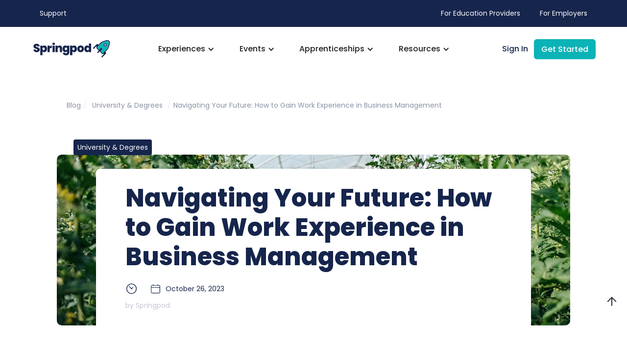

--- FILE ---
content_type: text/html; charset=utf-8
request_url: https://articles.springpod.com/i/navigating-your-future-how-to-gain-work-experience-in-business-management
body_size: 9036
content:
<!DOCTYPE html><!-- Last Published: Wed Jul 03 2024 10:36:06 GMT+0000 (Coordinated Universal Time) --><html data-wf-domain="articles.springpod.com" data-wf-page="615ad97df0e7bb9a5f287f76" data-wf-site="615ad97df0e7bbac0c287ee6" lang="en" data-wf-collection="615ad97df0e7bbca1b287f53" data-wf-item-slug="navigating-your-future-how-to-gain-work-experience-in-business-management"><head><meta charset="utf-8"/><title>Navigating Your Future: How to Gain Work Experience in Business Management | Springpod Blog</title><meta content="In this blog, we&#x27;ll explore actionable steps tailored for 16 to 19-year-olds looking to gain valuable work experience in Business Management, with a special emphasis on Springpod&#x27;s innovative work experience programs." name="description"/><meta content="https://cdn.prod.website-files.com/615ad97df0e7bb5310287eeb/653a6f1048e474862433c1ef_Portsmouth-Business-Trailer-background-image.jpg" property="og:image"/><meta content="https://cdn.prod.website-files.com/615ad97df0e7bb5310287eeb/653a6f1048e474862433c1ef_Portsmouth-Business-Trailer-background-image.jpg" property="twitter:image"/><meta content="width=device-width, initial-scale=1" name="viewport"/><meta content="Nld6JVOLH5Uol4NwO81jV_pezZHRFdf_fM5UIDBLH5k" name="google-site-verification"/><link href="https://cdn.prod.website-files.com/615ad97df0e7bbac0c287ee6/css/springpod-52e7b9-e19da012-5e611f44582eb.22c1053f8.min.css" rel="stylesheet" type="text/css"/><link href="https://fonts.googleapis.com" rel="preconnect"/><link href="https://fonts.gstatic.com" rel="preconnect" crossorigin="anonymous"/><script src="https://ajax.googleapis.com/ajax/libs/webfont/1.6.26/webfont.js" type="text/javascript"></script><script type="text/javascript">WebFont.load({  google: {    families: ["Lexend Deca:regular","Poppins:100,100italic,200,200italic,300,300italic,regular,italic,500,500italic,600,600italic,700,700italic,800,800italic,900,900italic"]  }});</script><script type="text/javascript">!function(o,c){var n=c.documentElement,t=" w-mod-";n.className+=t+"js",("ontouchstart"in o||o.DocumentTouch&&c instanceof DocumentTouch)&&(n.className+=t+"touch")}(window,document);</script><link href="https://cdn.prod.website-files.com/615ad97df0e7bbac0c287ee6/615ad97df0e7bb408728814f_Fav-icon-1.png" rel="shortcut icon" type="image/x-icon"/><link href="https://cdn.prod.website-files.com/615ad97df0e7bbac0c287ee6/615ad97df0e7bb753f288151_Fav-icon-2.png" rel="apple-touch-icon"/><script async="" src="https://www.googletagmanager.com/gtag/js?id=UA-113486751-1"></script><script type="text/javascript">window.dataLayer = window.dataLayer || [];function gtag(){dataLayer.push(arguments);}gtag('js', new Date());gtag('config', 'UA-113486751-1', {'anonymize_ip': false});</script><style>
body {
    -moz-osx-font-smoothing: grayscale;
    -webkit-font-smoothing: antialiased;
}
select, input, textarea { 
  -webkit-appearance: none;
}
</style>
<script id="jetboost-script" type="text/javascript"> window.JETBOOST_SITE_ID = "ckls5v8ym02kp0myg1gtqe1sc"; (function() { d = document; s = d.createElement("script"); s.src = "https://cdn.jetboost.io/jetboost.js"; s.async = 1; d.getElementsByTagName("head")[0].appendChild(s); })(); </script>
<script type="text/javascript" id="zsiqchat">var $zoho=$zoho || {};$zoho.salesiq = $zoho.salesiq || {widgetcode: "f7bf998b444408128aec566527bef252247da709bd286293a48852df5814476d0b5e354ee404cab7a41e04eb58edaf7d", values:{},ready:function(){}};var d=document;s=d.createElement("script");s.type="text/javascript";s.id="zsiqscript";s.defer=true;s.src="https://salesiq.zoho.eu/widget";t=d.getElementsByTagName("script")[0];t.parentNode.insertBefore(s,t);</script>
<!-- Google Tag Manager -->
<script>(function(w,d,s,l,i){w[l]=w[l]||[];w[l].push({'gtm.start':
new Date().getTime(),event:'gtm.js'});var f=d.getElementsByTagName(s)[0],
j=d.createElement(s),dl=l!='dataLayer'?'&l='+l:'';j.async=true;j.src=
'https://www.googletagmanager.com/gtm.js?id='+i+dl;f.parentNode.insertBefore(j,f);
})(window,document,'script','dataLayer','GTM-5389CJX');</script>
<!-- End Google Tag Manager -->


<script src="https://config.confirmic.com/config.js?id=prj:4dfc9132-6972-4c81-af5f-6df9d1135984" crossorigin charset="utf-8"></script>
<script src="https://consent-manager.confirmic.com/embed.js" crossorigin charset="utf-8"></script></head><body><div class="top-nav-link-back-2"><div data-collapse="medium" data-animation="default" data-duration="400" data-easing="ease" data-easing2="ease" role="banner" class="navbar w-nav"><div class="navbar-row-3"><div class="navbar-group-3"><nav role="navigation" class="nav-menu-5 w-nav-menu"><a href="https://advice.springpod.com/support" target="_blank" class="nav-link-2 text-white w-nav-link">Support</a></nav><div class="menu-button-2 w-nav-button"><img src="https://cdn.prod.website-files.com/615ad97df0e7bbac0c287ee6/615ad97df0e7bb2852287f5b_icon-menu-white.svg" loading="lazy" alt="" class="menu-button-image-2"/></div></div><div class="navbar-group-3"><nav role="navigation" class="nav-menu-5 w-nav-menu"><a href="https://partners.springpod.com" target="_blank" class="nav-link-2 text-white w-nav-link">For Education Providers</a><a href="https://partners.springpod.com" target="_blank" class="nav-link-2 text-white w-nav-link">For Employers</a></nav><div class="menu-button-2 w-nav-button"><img src="https://cdn.prod.website-files.com/615ad97df0e7bbac0c287ee6/615ad97df0e7bb2852287f5b_icon-menu-white.svg" loading="lazy" alt="" class="menu-button-image-2"/></div></div></div></div></div><div data-collapse="medium" data-animation="default" data-duration="400" data-easing="ease-out" data-easing2="ease-out" role="banner" class="navigation-mob-2 w-nav"><div class="navigation-container-mob"><a href="#" class="w-nav-brand"><img src="https://cdn.prod.website-files.com/615ad97df0e7bbac0c287ee6/615ad97df0e7bb05542880b1_5fd8b08d8fb175d1831d3b1a_Springpod-logo-for-web.png" srcset="https://cdn.prod.website-files.com/615ad97df0e7bbac0c287ee6/615ad97df0e7bb05542880b1_5fd8b08d8fb175d1831d3b1a_Springpod-logo-for-web-p-500.png 500w, https://cdn.prod.website-files.com/615ad97df0e7bbac0c287ee6/615ad97df0e7bb05542880b1_5fd8b08d8fb175d1831d3b1a_Springpod-logo-for-web.png 820w" alt="" sizes="(max-width: 479px) 150px, (max-width: 991px) 200px, 100vw" class="flowbase-logo-4"/></a><nav role="navigation" class="mobile-nav-2 w-nav-menu"><a href="#" class="mobile-nav-link-3 w-nav-link">Home</a><div data-delay="0" data-hover="false" class="mobile-dropdown-3 w-dropdown"><div class="mobile-toggle-3 w-dropdown-toggle"><div class="w-icon-dropdown-toggle"></div><div>Experiences</div></div><nav class="dropdown-list-3 w-dropdown-list"><a href="#" class="dropdown-link-mobile w-inline-block"><div class="nav-content-wrap-2"><div class="dropdown-title-2">Virtual Work Experience</div></div></a><a href="#" class="dropdown-link-mobile w-inline-block"><div class="nav-content-wrap-2"><div class="dropdown-title-2">View all Programmes</div></div></a><a href="#" class="dropdown-link-mobile w-inline-block"><div class="nav-content-wrap-2"><div class="dropdown-title-2">Virtual Degree Tasters</div></div></a></nav></div><div data-delay="0" data-hover="false" class="mobile-dropdown-3 w-dropdown"><div class="mobile-toggle-3 w-dropdown-toggle"><div class="w-icon-dropdown-toggle"></div><div>Events</div></div><nav class="dropdown-list-3 w-dropdown-list"><a href="#" class="dropdown-link-mobile w-inline-block"><div class="nav-content-wrap-2"><div class="dropdown-title-2">Open Days</div></div></a></nav></div><div data-delay="0" data-hover="false" class="mobile-dropdown-3 w-dropdown"><div class="mobile-toggle-3 w-dropdown-toggle"><div class="w-icon-dropdown-toggle"></div><div class="text-block-79">Apprenticeships</div></div><nav class="dropdown-list-3 w-dropdown-list"><a href="#" class="dropdown-link-mobile w-inline-block"><div class="nav-content-wrap-2"><div class="dropdown-title-2">Degree Apprenticeships</div></div></a><a href="#" class="dropdown-link-mobile w-inline-block"><div class="nav-content-wrap-2"><div class="dropdown-title-2">Higher Apprenticeships</div></div></a><a href="#" class="dropdown-link-mobile w-inline-block"><div class="nav-content-wrap-2"><div class="dropdown-title-2">Advanced Apprenticeships</div></div></a><a href="#" class="dropdown-link-mobile w-inline-block"><div class="nav-content-wrap-2"><div class="dropdown-title-2">Employers</div></div></a></nav></div><div data-delay="0" data-hover="false" class="mobile-dropdown-3 w-dropdown"><div class="mobile-toggle-3 w-dropdown-toggle"><div class="w-icon-dropdown-toggle"></div><div>Resources</div></div><nav class="dropdown-list-3 w-dropdown-list"><a href="#" class="dropdown-link-mobile w-inline-block"><div class="nav-content-wrap-2"><div class="dropdown-title-2">Articles</div></div></a><a href="https://pod.co/clicking-apply" target="_blank" class="dropdown-link-mobile w-inline-block"><div class="nav-content-wrap-2"><div class="dropdown-title-2">Podcast</div></div></a><a href="#" class="dropdown-link-mobile w-inline-block"><div class="nav-content-wrap-2"><div class="dropdown-title-2">Video Series</div></div></a></nav></div><a href="#" class="mobile-nav-link-3 w-nav-link">Get Started</a><a href="https://app.springpod.co.uk/sign-in" target="_blank" class="mobile-nav-link-3 w-nav-link">Sign In</a></nav><div class="menu-mob-2 w-nav-button"><div class="w-icon-nav-menu"></div></div></div></div><div data-collapse="medium" data-animation="default" data-duration="400" data-easing="ease" data-easing2="ease" role="banner" class="navigation-3 w-nav"><div class="navigation-container-2"><div class="navigation-left-3"><a href="https://www.springpod.com" class="brand-4 w-nav-brand"><img src="https://cdn.prod.website-files.com/615ad97df0e7bbac0c287ee6/633d6163b11dc9fcc567add2_Springpod%20logo%20-%20no%20R%20mark.svg" alt="" class="flowbase-logo-3"/></a></div><div class="navigation-right"><nav role="navigation" class="nav-menu-6 w-nav-menu"><div data-hover="true" data-delay="0" class="dropdown-2 w-dropdown"><div class="dropdown-toggle-4 w-dropdown-toggle"><div class="icon-6 w-icon-dropdown-toggle"></div><div class="text-block-74">Experiences</div></div><nav class="navigation-dropdown w-dropdown-list"><div class="dropdown-pointer"><div class="dropdown-wrapper"><a href="https://www.springpod.com/virtual-work-experience" class="dropdown-link-2 w-inline-block"><div class="nav-content-wrap-2"><div class="dropdown-title-3">Virtual Work Experience</div><div class="nav-link-details-3">Everything you need to know about VWEX</div></div></a><a href="https://www.springpod.com/virtual-work-experience/search" class="dropdown-link-2 w-inline-block"><div class="nav-content-wrap-2"><div class="dropdown-title-3">View all Programmes</div><div class="nav-link-details-3">Explore programmes &amp; apply</div></div></a><a href="https://www.springpod.com/degree-taster" class="dropdown-link-2 w-inline-block"><div class="nav-content-wrap-2"><div class="dropdown-title-3">Degree Tasters</div><div class="nav-link-details-3">Everything you need to know about our new product!</div></div></a></div><div class="pointer"></div></div></nav></div><div data-hover="true" data-delay="0" class="dropdown-2 w-dropdown"><div class="dropdown-toggle-4 w-dropdown-toggle"><div class="icon-6 w-icon-dropdown-toggle"></div><div class="text-block-74">Events</div></div><nav class="navigation-dropdown w-dropdown-list"><div class="dropdown-pointer"><div class="dropdown-wrapper"><a href="https://events.springpod.com" target="_blank" class="dropdown-link-2 w-inline-block"><div class="nav-content-wrap-2"><div class="dropdown-title-3">Open Days</div><div class="nav-link-details-3">Browse and book university Open Days</div></div></a></div><div class="pointer"></div></div></nav></div><div data-hover="true" data-delay="0" class="dropdown-2 w-dropdown"><div class="dropdown-toggle-4 w-dropdown-toggle"><div class="icon-6 w-icon-dropdown-toggle"></div><div class="text-block-90">Apprenticeships</div></div><nav class="navigation-dropdown w-dropdown-list"><div class="dropdown-pointer"><div class="dropdown-wrapper"><a href="https://www.springpod.com/apprenticeships" class="dropdown-link-2 w-inline-block"><div class="nav-content-wrap-2"><div class="dropdown-title-3">About Apprenticeships</div><div class="nav-link-details-3">Find out the benefits of Apprenticeships</div></div></a><a href="https://www.springpod.com/apprenticeships/opportunities" class="dropdown-link-2 w-inline-block"><div class="nav-content-wrap-2"><div class="dropdown-title-3">Search Apprenticeships</div><div class="nav-link-details-3">Browse Apprenticeship Opportunities</div></div></a><a href="https://www.springpod.com/employers" class="dropdown-link-2 w-inline-block"><div class="nav-content-wrap-2"><div class="dropdown-title-3">Employers</div><div class="nav-link-details-3">Explore Springpod Employer Partners</div></div></a></div><div class="pointer"></div></div></nav></div><div data-hover="true" data-delay="0" class="dropdown-2 w-dropdown"><div class="dropdown-toggle-4 w-dropdown-toggle"><div class="icon-6 w-icon-dropdown-toggle"></div><div class="text-block-74">Resources</div></div><nav class="navigation-dropdown w-dropdown-list"><div class="dropdown-pointer"><div class="dropdown-wrapper"><a href="/" class="dropdown-link-2 w-inline-block"><div class="nav-content-wrap-2"><div class="dropdown-title-3">Articles</div><div class="nav-link-details-3">Useful articles about all things career and more</div></div></a><a href="https://pod.co/clicking-apply" target="_blank" class="dropdown-link-2 w-inline-block"><div class="nav-content-wrap-2"><div class="dropdown-title-3">Podcast</div><div class="nav-link-details-3">Careers content you&#x27;ll love listening to</div></div></a><a href="https://advice.springpod.com/video-series?_ga=2.197119275.640025346.1631520882-1271426240.1627912421" target="_blank" class="dropdown-link-2 w-inline-block"><div class="nav-content-wrap-2"><div class="dropdown-title-3">Video Series</div><div class="nav-link-details-3">All the careers info you need in a binge-worthy format</div></div></a></div><div class="pointer"></div></div></nav></div></nav><div class="login-buttons"><a href="https://space.springpod.com/sign-in" target="_blank" class="navigation-link-3 w-nav-link">Sign In</a><a href="https://space.springpod.com/sign-up" target="_blank" class="button-6 login small w-button">Get Started</a></div><div class="menu-button-3 w-nav-button"><div class="icon-5 w-icon-nav-menu"></div></div></div></div></div><div class="article-hero"><div class="main-container w-container"><div class="div-block-29"><a href="/" class="breadcrumb">Blog</a><div class="breadcrumb divider">/</div><div class="collection-list-wrapper-24 w-dyn-list"><div role="list" class="collection-list-17 w-dyn-items"><div role="listitem" class="collection-item-9 w-dyn-item"><a href="/categories/degrees" class="breadcrumb category">University &amp; Degrees</a></div></div></div><div class="breadcrumb divider">/</div><a href="/i/navigating-your-future-how-to-gain-work-experience-in-business-management" aria-current="page" class="breadcrumb w--current">Navigating Your Future: How to Gain Work Experience in Business Management</a></div><div class="article-image"><img src="https://cdn.prod.website-files.com/615ad97df0e7bb5310287eeb/653a6f1048e474862433c1ef_Portsmouth-Business-Trailer-background-image.jpg" loading="lazy" alt="" sizes="(max-width: 479px) 91vw, (max-width: 767px) 95vw, (max-width: 991px) 86vw, (max-width: 1439px) 82vw, 85vw" srcset="https://cdn.prod.website-files.com/615ad97df0e7bb5310287eeb/653a6f1048e474862433c1ef_Portsmouth-Business-Trailer-background-image-p-500.jpg 500w, https://cdn.prod.website-files.com/615ad97df0e7bb5310287eeb/653a6f1048e474862433c1ef_Portsmouth-Business-Trailer-background-image-p-800.jpg 800w, https://cdn.prod.website-files.com/615ad97df0e7bb5310287eeb/653a6f1048e474862433c1ef_Portsmouth-Business-Trailer-background-image-p-1080.jpg 1080w, https://cdn.prod.website-files.com/615ad97df0e7bb5310287eeb/653a6f1048e474862433c1ef_Portsmouth-Business-Trailer-background-image.jpg 1500w" class="image-40"/><div class="w-dyn-list"><div role="list" class="w-dyn-items"><div role="listitem" class="w-dyn-item"><div class="category-badge hero">University &amp; Degrees</div></div></div></div></div><div class="article-title-block"><h1 class="heading-1">Navigating Your Future: How to Gain Work Experience in Business Management</h1><div class="info-block"><div class="detail-inline"><img src="https://cdn.prod.website-files.com/615ad97df0e7bbac0c287ee6/615af8d8a2d0d506a5bd0c6c_Time.svg" loading="lazy" height="30" alt="" class="image-37"/><div class="small-text w-dyn-bind-empty"></div></div><div class="detail-inline"><img src="https://cdn.prod.website-files.com/615ad97df0e7bbac0c287ee6/615ad97df0e7bb39502880db_Springpod-new-icons_Schedule.svg" loading="lazy" height="30" alt="" class="image-38"/><div class="small-text">October 26, 2023</div></div></div><div class="post-author small-text"><div>by </div><div>Springpod</div></div></div></div></div><div class="section-main"><div class="main-container"><div class="w-layout-grid longform-text-grid"><div class="container-large align-center"><div class="large-text intro">Embarking on a career in Business Management is an exciting journey, filled with opportunities to lead, innovate, and shape the corporate world. However, securing work experience in this dynamic field can be a pivotal step towards a successful career. In this blog, we&#x27;ll explore actionable steps tailored for 16 to 19-year-olds looking to gain valuable work experience in Business Management, with a special emphasis on Springpod&#x27;s innovative work experience programs.</div><div class="article w-richtext"><h3>1. Discover Your Business Passion</h3><p>Before venturing into the world of Business Management, take some time to identify your specific interests within this diverse field. Are you intrigued by marketing, finance, entrepreneurship, or perhaps operations? Understanding your niche will guide your pursuit of work experience tailored to your aspirations.</p><p>‍</p><h3>2. Enroll in Accredited Business Management Courses</h3><p>Formal education forms the foundation of a successful career in Business Management. Seek reputable educational programs at accredited institutions. Look for institutions with recognized business management programs and accreditation from bodies like the Association to Advance Collegiate Schools of Business (AACSB) or similar organizations in your region.</p><p>‍</p><h3>3. Explore Springpod&#x27;s Business Management Work Experience Programs</h3><p>Springpod offers a fantastic opportunity to gain hands-on experience in Business Management through their innovative work experience programs. These programs connect you with professionals in the business world, providing invaluable insights and a taste of what a career in Business Management truly entails. Don&#x27;t miss out on this invaluable resource - it&#x27;s a game-changer!<br/><br/>Explore our <a href="https://www.springpod.com/virtual-work-experience/search?q=business&amp;refinementList%5Bformat%5D%5B0%5D=COHORT&amp;refinementList%5Bformat%5D%5B1%5D=ON_DEMAND&amp;refinementList%5Bstatuses%5D%5B0%5D=OPEN&amp;refinementList%5Bstatuses%5D%5B1%5D=OPEN_FOR_APPLICATION&amp;utm_source=blog">Virtual Work Experience programmes here</a>, or <a href="https://www.springpod.com/subject-spotlights/search?q=business&amp;utm_source=blog">our university experiences here!</a></p><p>‍</p><h3>4. Participate in Business Projects and Competitions</h3><p>Engaging in business projects and competitions is a wonderful way to apply classroom knowledge in real-world scenarios. Join business clubs, participate in entrepreneurial ventures, or compete in business-related case competitions. These experiences add depth to your resume and demonstrate your practical business skills.</p><p>‍</p><h3>5. Build a Network, Online and Offline</h3><p>Networking is a vital aspect of any career, and Business Management is no exception. Attend business-related seminars, workshops, and conferences to connect with professionals and like-minded peers. Online platforms like LinkedIn, business forums, and communities can also be invaluable for building a strong professional network.</p><p>‍</p><h3>6. Seek Out Business Management Internships and Volunteer Opportunities</h3><p>Internships and volunteer opportunities are golden chances to gain hands-on experience in a real business setting. Look for companies, startups, or non-profit organizations for potential placements. Websites like LinkedIn, Glassdoor, and Indeed can be great resources for finding internship opportunities.</p><p>‍</p><h3>7. Stay Abreast of Business Trends and Developments</h3><p>The business landscape is ever-evolving, and staying updated with the latest trends and advancements is crucial. Follow business publications, subscribe to management blogs, and engage with thought leaders on social media platforms. Demonstrating your awareness of industry trends showcases your passion and commitment.</p><p>‍</p><h3>8. Demonstrate Proactiveness and Leadership Skills</h3><p>In Business Management, demonstrating leadership skills and a proactive approach is highly valued. Volunteer for leadership roles in school or community projects, propose innovative solutions to business challenges, and seek opportunities to take on additional responsibilities. This not only showcases your dedication but also positions you as a valuable asset to any business team.</p><p>‍</p><p>In conclusion, gaining work experience in Business Management requires a combination of formal education, hands-on involvement, networking, and a proactive mindset. By following these strategies and leveraging resources like Springpod&#x27;s work experience programs, you&#x27;ll be well on your way to building a solid foundation for a successful career in this dynamic field. Remember, every experience counts, no matter how small. Your journey in Business Management starts now. Good luck!</p><p>‍</p></div></div></div></div></div><div class="blog-articles-vertical"><div class="main-container"><div class="section-title"><h5 class="heading-5">Continue reading</h5></div><div class="collection-list-wrapper-22 w-dyn-list"><div role="list" class="blog-grid-thirds w-dyn-items"><div role="listitem" class="collection-item-6 w-dyn-item"><div class="blog-post-grid"><a href="/i/moving-from-year-8-to-year-9-what-to-expect-and-how-to-succeed" class="blog-image-container w-inline-block"><img src="https://cdn.prod.website-files.com/615ad97df0e7bb5310287eeb/6685291cdfa6e9f54a8b9404_istockphoto-911026578-612x612.jpg" alt="" sizes="(max-width: 479px) 100vw, (max-width: 767px) 92vw, (max-width: 991px) 41vw, (max-width: 1439px) 26vw, 28vw" srcset="https://cdn.prod.website-files.com/615ad97df0e7bb5310287eeb/6685291cdfa6e9f54a8b9404_istockphoto-911026578-612x612-p-500.jpg 500w, https://cdn.prod.website-files.com/615ad97df0e7bb5310287eeb/6685291cdfa6e9f54a8b9404_istockphoto-911026578-612x612.jpg 612w" class="blog-thumbnail-image"/></a><div class="article-information"><div class="collection-list-wrapper-25 w-dyn-list"><div role="list" class="collection-list-16 w-dyn-items"><div role="listitem" class="collection-item-8 w-dyn-item"><div class="category-badge">School</div></div></div></div><h4 class="heading-4">Moving from Year 8 to Year 9: What to Expect and How to Succeed</h4><div class="info-block"><div class="detail-inline"><img src="https://cdn.prod.website-files.com/615ad97df0e7bbac0c287ee6/615af8d8a2d0d506a5bd0c6c_Time.svg" loading="lazy" height="30" alt="" class="image-37"/><div class="small-text w-dyn-bind-empty"></div></div><div class="detail-inline"><img src="https://cdn.prod.website-files.com/615ad97df0e7bbac0c287ee6/615ad97df0e7bb39502880db_Springpod-new-icons_Schedule.svg" loading="lazy" height="30" alt="" class="image-38"/><div class="small-text">July 3, 2024</div></div></div><div><a href="/i/moving-from-year-8-to-year-9-what-to-expect-and-how-to-succeed" class="blog-grid-link no-bottom-border w-inline-block"><div>Moving from Year 8 to Year 9 marks an important step in your secondary school journey. As you transition to this new phase, you may wonder about the changes, the challenges you’ll face, and how best to excel. Let’s explore these aspects to help you navigate Year 9 with confidence.</div></a></div><div class="post-author small-text"><div>by </div><div class="w-dyn-bind-empty"></div></div></div></div></div><div role="listitem" class="collection-item-6 w-dyn-item"><div class="blog-post-grid"><a href="/i/moving-from-year-9-to-year-10-what-to-expect-and-how-to-prepare" class="blog-image-container w-inline-block"><img src="https://cdn.prod.website-files.com/615ad97df0e7bb5310287eeb/668528e88339107477bcb896_istockphoto-887315916-612x612.jpg" alt="" sizes="(max-width: 479px) 100vw, (max-width: 767px) 92vw, (max-width: 991px) 41vw, (max-width: 1439px) 26vw, 28vw" srcset="https://cdn.prod.website-files.com/615ad97df0e7bb5310287eeb/668528e88339107477bcb896_istockphoto-887315916-612x612-p-500.jpg 500w, https://cdn.prod.website-files.com/615ad97df0e7bb5310287eeb/668528e88339107477bcb896_istockphoto-887315916-612x612.jpg 612w" class="blog-thumbnail-image"/></a><div class="article-information"><div class="collection-list-wrapper-25 w-dyn-list"><div role="list" class="collection-list-16 w-dyn-items"><div role="listitem" class="collection-item-8 w-dyn-item"><div class="category-badge">School</div></div></div></div><h4 class="heading-4">Moving from Year 9 to Year 10: What to Expect and How to Prepare</h4><div class="info-block"><div class="detail-inline"><img src="https://cdn.prod.website-files.com/615ad97df0e7bbac0c287ee6/615af8d8a2d0d506a5bd0c6c_Time.svg" loading="lazy" height="30" alt="" class="image-37"/><div class="small-text w-dyn-bind-empty"></div></div><div class="detail-inline"><img src="https://cdn.prod.website-files.com/615ad97df0e7bbac0c287ee6/615ad97df0e7bb39502880db_Springpod-new-icons_Schedule.svg" loading="lazy" height="30" alt="" class="image-38"/><div class="small-text">July 3, 2024</div></div></div><div><a href="/i/moving-from-year-9-to-year-10-what-to-expect-and-how-to-prepare" class="blog-grid-link no-bottom-border w-inline-block"><div>Moving from Year 9 to Year 10 marks an important transition in your secondary school journey. As you prepare to enter this new phase, you might have questions about the challenges ahead, what your year will entail, and how best to study. Let’s explore these topics to help you navigate Year 10 with confidence.</div></a></div><div class="post-author small-text"><div>by </div><div class="w-dyn-bind-empty"></div></div></div></div></div><div role="listitem" class="collection-item-6 w-dyn-item"><div class="blog-post-grid"><a href="/i/moving-from-year-10-to-year-11-what-to-expect-and-beyond" class="blog-image-container w-inline-block"><img src="https://cdn.prod.website-files.com/615ad97df0e7bb5310287eeb/6685276a89ec72f5194774fa_john-schnobrich-2FPjlAyMQTA-unsplash.jpg" alt="" sizes="(max-width: 479px) 100vw, (max-width: 767px) 92vw, (max-width: 991px) 41vw, (max-width: 1439px) 26vw, 28vw" srcset="https://cdn.prod.website-files.com/615ad97df0e7bb5310287eeb/6685276a89ec72f5194774fa_john-schnobrich-2FPjlAyMQTA-unsplash-p-500.jpg 500w, https://cdn.prod.website-files.com/615ad97df0e7bb5310287eeb/6685276a89ec72f5194774fa_john-schnobrich-2FPjlAyMQTA-unsplash-p-800.jpg 800w, https://cdn.prod.website-files.com/615ad97df0e7bb5310287eeb/6685276a89ec72f5194774fa_john-schnobrich-2FPjlAyMQTA-unsplash-p-1080.jpg 1080w, https://cdn.prod.website-files.com/615ad97df0e7bb5310287eeb/6685276a89ec72f5194774fa_john-schnobrich-2FPjlAyMQTA-unsplash-p-1600.jpg 1600w, https://cdn.prod.website-files.com/615ad97df0e7bb5310287eeb/6685276a89ec72f5194774fa_john-schnobrich-2FPjlAyMQTA-unsplash-p-2000.jpg 2000w, https://cdn.prod.website-files.com/615ad97df0e7bb5310287eeb/6685276a89ec72f5194774fa_john-schnobrich-2FPjlAyMQTA-unsplash-p-2600.jpg 2600w, https://cdn.prod.website-files.com/615ad97df0e7bb5310287eeb/6685276a89ec72f5194774fa_john-schnobrich-2FPjlAyMQTA-unsplash-p-3200.jpg 3200w, https://cdn.prod.website-files.com/615ad97df0e7bb5310287eeb/6685276a89ec72f5194774fa_john-schnobrich-2FPjlAyMQTA-unsplash.jpg 4831w" class="blog-thumbnail-image"/></a><div class="article-information"><div class="collection-list-wrapper-25 w-dyn-list"><div role="list" class="collection-list-16 w-dyn-items"><div role="listitem" class="collection-item-8 w-dyn-item"><div class="category-badge">School</div></div></div></div><h4 class="heading-4">Moving from Year 10 to Year 11: What to Expect and Beyond</h4><div class="info-block"><div class="detail-inline"><img src="https://cdn.prod.website-files.com/615ad97df0e7bbac0c287ee6/615af8d8a2d0d506a5bd0c6c_Time.svg" loading="lazy" height="30" alt="" class="image-37"/><div class="small-text w-dyn-bind-empty"></div></div><div class="detail-inline"><img src="https://cdn.prod.website-files.com/615ad97df0e7bbac0c287ee6/615ad97df0e7bb39502880db_Springpod-new-icons_Schedule.svg" loading="lazy" height="30" alt="" class="image-38"/><div class="small-text">July 3, 2024</div></div></div><div><a href="/i/moving-from-year-10-to-year-11-what-to-expect-and-beyond" class="blog-grid-link no-bottom-border w-inline-block"><div>Moving from Year 10 to Year 11 marks a significant transition in secondary school life. It&#x27;s a time when students often wonder about the challenges ahead, the opportunities during the year, and what lies beyond GCSE exams. Let’s delve into these questions to help you navigate this important phase of your education.</div></a></div><div class="post-author small-text"><div>by </div><div class="w-dyn-bind-empty"></div></div></div></div></div></div></div></div></div><div class="footer-2"><div class="main-container-5 footer-container"><div class="w-layout-grid footer-grid"><div id="w-node-de45e439-17f6-eae7-a0f0-a48125983933-25983930" class="footer-left-content"><a href="#" class="footer-logo w-inline-block"><img src="https://cdn.prod.website-files.com/615ad97df0e7bbac0c287ee6/633d6163b11dc9fcc567add2_Springpod%20logo%20-%20no%20R%20mark.svg" alt="" class="image-36"/></a><a href="mailto:hello@springpod.com?subject=Hello%20Springpod!" class="hover-link tiffany-blue">hello@springpod.com</a><a href="https://advice.springpod.com/support" target="_blank" class="button-7 tiffany-blue small footer w-button">Contact us</a><div class="social-links"><a href="https://www.linkedin.com/company/springpod" target="_blank" class="social-link hover-link w-inline-block"><img src="https://cdn.prod.website-files.com/615ad97df0e7bbac0c287ee6/615adc890d140ca7848c3f67_linkedin-icon-2.svg" alt="" class="social-link-image-2"/></a><a href="https://www.instagram.com/springpod/" target="_blank" class="social-link hover-link w-inline-block"><img src="https://cdn.prod.website-files.com/615ad97df0e7bbac0c287ee6/615adc890d140c29db8c3f68_Instagram_Glyph_Gradient_RGB.png" alt="" sizes="(max-width: 1439px) 20px, 1vw" srcset="https://cdn.prod.website-files.com/615ad97df0e7bbac0c287ee6/615adc890d140c29db8c3f68_Instagram_Glyph_Gradient_RGB-p-500.png 500w, https://cdn.prod.website-files.com/615ad97df0e7bbac0c287ee6/615adc890d140c29db8c3f68_Instagram_Glyph_Gradient_RGB.png 1000w" class="social-link-image-2"/></a><a href="https://twitter.com/springpod" target="_blank" class="social-link hover-link w-inline-block"><img src="https://cdn.prod.website-files.com/615ad97df0e7bbac0c287ee6/615adc890d140c6c2a8c3f66_Logo%20blue.svg" alt="" class="social-link-image-2"/></a><a href="https://www.facebook.com/springpod/" target="_blank" class="social-link hover-link w-inline-block"><img src="https://cdn.prod.website-files.com/615ad97df0e7bbac0c287ee6/615adc890d140c5a898c3f6c_f_logo_RGB-Blue_144.png" alt="" class="social-link-image-2"/></a><a href="https://www.tiktok.com/@springpod" target="_blank" class="social-link hover-link w-inline-block"><img src="https://cdn.prod.website-files.com/615ad97df0e7bbac0c287ee6/61694bc17e76a443e15b09dd_4834215.png" alt="" class="social-link-image-2"/></a></div></div><div><h4 class="footer-heading-2">Explore</h4><div class="w-layout-grid vertical-links"><a href="https://www.springpod.com/apprenticeships" class="hover-link tiffany-blue">Search apprenticeships</a><a href="https://www.springpod.com/apprenticeships/degree" class="hover-link tiffany-blue">Degree apprenticeships</a><a href="https://www.springpod.com/apprenticeships/higher" class="hover-link tiffany-blue">Higher apprenticeships</a><a href="https://www.springpod.com/apprenticeships/advanced" class="hover-link tiffany-blue">Advanced apprenticeships</a><a href="https://www.springpod.com/employers" class="hover-link tiffany-blue">Browse employers</a></div></div><div><h4 class="footer-heading-2">Experience</h4><div class="w-layout-grid vertical-links"><a href="https://www.springpod.com/virtual-work-experience" class="hover-link tiffany-blue">Virtual Work Experience</a><a href="https://www.springpod.com/degree-taster" class="hover-link tiffany-blue">Degree Tasters</a></div></div><div><h4 class="footer-heading-2">Company</h4><div class="w-layout-grid vertical-links"><a href="https://partners.springpod.co.uk/company/team" class="hover-link tiffany-blue">Our Team</a><a href="https://advice.springpod.com/support" target="_blank" class="hover-link tiffany-blue">Help &amp; Support</a></div></div></div><div class="white-border-2"></div></div><div class="footer-bottom-2"><div class="main-container-5 footer-container"><div class="footer-bottom-row"><div class="text-block-91">© 2021 Springpod. All Rights Reserved, The Education Hub Group Ltd. The Education Hub Group Ltd, registered company no: 10150500, VAT number: 287276850, registered in England and Wales, registered company address: Unit 5 Lloyds Wharf, 2 Mill Street, London. SE1 2BD<a href="https://www.facebook.com/springpod/" target="_blank"><br/></a></div><div class="footer-small-links-2"><a href="https://legal.springpod.com/privacy-policy" target="_blank" class="hover-link invert text-white">Privacy Policy</a><a href="https://legal.springpod.com/terms-of-use" target="_blank" class="hover-link invert text-white">Terms of Use</a><a href="https://legal.springpod.com/cookie-policy" target="_blank" class="hover-link invert text-white">Cookie Policy</a></div></div></div></div></div><div class="search-modal-container"><div class="search-modal-screen"></div><div class="search-box"><form action="/search" class="search-form w-form"><input class="form-input w-input" maxlength="256" name="query" placeholder="Search…" type="search" id="search" required=""/><input type="submit" class="button adjacent-to-input w-button" value="Search"/></form><h6 class="quick-links-heading">Quick Links:</h6><div class="link-group"><a href="#" class="link-group-item hover-link">Home</a><a href="#" class="link-group-item hover-link">Blog</a><a href="#" class="link-group-item hover-link">Help Center</a><a href="#" class="link-group-item hover-link">Pricing</a><a href="#" class="link-group-item hover-link">Customers</a></div></div></div><div class="loading-container"><img src="https://cdn.prod.website-files.com/615ad97df0e7bbac0c287ee6/615ad97df0e7bb2af2287f31_loader.svg" loading="eager" alt="" class="loading-spinner"/></div><div id="Top" class="back-to-top"><a href="#Top" class="back-to-top-button w-inline-block"><img src="https://cdn.prod.website-files.com/615ad97df0e7bbac0c287ee6/615ad97df0e7bb377f287f25_icon-arrow-up-dark.svg" loading="lazy" alt=""/></a></div><script src="https://d3e54v103j8qbb.cloudfront.net/js/jquery-3.5.1.min.dc5e7f18c8.js?site=615ad97df0e7bbac0c287ee6" type="text/javascript" integrity="sha256-9/aliU8dGd2tb6OSsuzixeV4y/faTqgFtohetphbbj0=" crossorigin="anonymous"></script><script src="https://cdn.prod.website-files.com/615ad97df0e7bbac0c287ee6/js/springpod-52e7b9-e19da012-5e611f44582eb.5458abc46.js" type="text/javascript"></script><!-- Google Tag Manager (noscript) -->
<noscript><iframe src="https://www.googletagmanager.com/ns.html?id=GTM-5389CJX"
height="0" width="0" style="display:none;visibility:hidden"></iframe></noscript>
<!-- End Google Tag Manager (noscript) -->

<a href="javascript:window.Confirmic('ConsentManager:show')">manage cookies</a></body></html>

--- FILE ---
content_type: text/css
request_url: https://cdn.prod.website-files.com/615ad97df0e7bbac0c287ee6/css/springpod-52e7b9-e19da012-5e611f44582eb.22c1053f8.min.css
body_size: 30491
content:
html{-webkit-text-size-adjust:100%;-ms-text-size-adjust:100%;font-family:sans-serif}body{margin:0}article,aside,details,figcaption,figure,footer,header,hgroup,main,menu,nav,section,summary{display:block}audio,canvas,progress,video{vertical-align:baseline;display:inline-block}audio:not([controls]){height:0;display:none}[hidden],template{display:none}a{background-color:transparent}a:active,a:hover{outline:0}abbr[title]{border-bottom:1px dotted}b,strong{font-weight:700}dfn{font-style:italic}h1{margin:.67em 0;font-size:2em}mark{color:#000;background:#ff0}small{font-size:80%}sub,sup{vertical-align:baseline;font-size:75%;line-height:0;position:relative}sup{top:-.5em}sub{bottom:-.25em}img{border:0}svg:not(:root){overflow:hidden}hr{box-sizing:content-box;height:0}pre{overflow:auto}code,kbd,pre,samp{font-family:monospace;font-size:1em}button,input,optgroup,select,textarea{color:inherit;font:inherit;margin:0}button{overflow:visible}button,select{text-transform:none}button,html input[type=button],input[type=reset]{-webkit-appearance:button;cursor:pointer}button[disabled],html input[disabled]{cursor:default}button::-moz-focus-inner,input::-moz-focus-inner{border:0;padding:0}input{line-height:normal}input[type=checkbox],input[type=radio]{box-sizing:border-box;padding:0}input[type=number]::-webkit-inner-spin-button,input[type=number]::-webkit-outer-spin-button{height:auto}input[type=search]{-webkit-appearance:none}input[type=search]::-webkit-search-cancel-button,input[type=search]::-webkit-search-decoration{-webkit-appearance:none}legend{border:0;padding:0}textarea{overflow:auto}optgroup{font-weight:700}table{border-collapse:collapse;border-spacing:0}td,th{padding:0}@font-face{font-family:webflow-icons;src:url([data-uri])format("truetype");font-weight:400;font-style:normal}[class^=w-icon-],[class*=\ w-icon-]{speak:none;font-variant:normal;text-transform:none;-webkit-font-smoothing:antialiased;-moz-osx-font-smoothing:grayscale;font-style:normal;font-weight:400;line-height:1;font-family:webflow-icons!important}.w-icon-slider-right:before{content:""}.w-icon-slider-left:before{content:""}.w-icon-nav-menu:before{content:""}.w-icon-arrow-down:before,.w-icon-dropdown-toggle:before{content:""}.w-icon-file-upload-remove:before{content:""}.w-icon-file-upload-icon:before{content:""}*{box-sizing:border-box}html{height:100%}body{color:#333;background-color:#fff;min-height:100%;margin:0;font-family:Arial,sans-serif;font-size:14px;line-height:20px}img{vertical-align:middle;max-width:100%;display:inline-block}html.w-mod-touch *{background-attachment:scroll!important}.w-block{display:block}.w-inline-block{max-width:100%;display:inline-block}.w-clearfix:before,.w-clearfix:after{content:" ";grid-area:1/1/2/2;display:table}.w-clearfix:after{clear:both}.w-hidden{display:none}.w-button{color:#fff;line-height:inherit;cursor:pointer;background-color:#3898ec;border:0;border-radius:0;padding:9px 15px;text-decoration:none;display:inline-block}input.w-button{-webkit-appearance:button}html[data-w-dynpage] [data-w-cloak]{color:transparent!important}.w-code-block{margin:unset}pre.w-code-block code{all:inherit}.w-webflow-badge,.w-webflow-badge *{z-index:auto;visibility:visible;box-sizing:border-box;float:none;clear:none;box-shadow:none;opacity:1;direction:ltr;font-family:inherit;font-weight:inherit;color:inherit;font-size:inherit;line-height:inherit;font-style:inherit;font-variant:inherit;text-align:inherit;letter-spacing:inherit;-webkit-text-decoration:inherit;text-decoration:inherit;text-indent:0;text-transform:inherit;text-shadow:none;font-smoothing:auto;vertical-align:baseline;cursor:inherit;white-space:inherit;word-break:normal;word-spacing:normal;word-wrap:normal;background:0 0;border:0 transparent;border-radius:0;width:auto;min-width:0;max-width:none;height:auto;min-height:0;max-height:none;margin:0;padding:0;list-style-type:disc;transition:none;display:block;position:static;top:auto;bottom:auto;left:auto;right:auto;overflow:visible;transform:none}.w-webflow-badge{white-space:nowrap;cursor:pointer;box-shadow:0 0 0 1px rgba(0,0,0,.1),0 1px 3px rgba(0,0,0,.1);visibility:visible!important;z-index:2147483647!important;color:#aaadb0!important;opacity:1!important;background-color:#fff!important;border-radius:3px!important;width:auto!important;height:auto!important;margin:0!important;padding:6px!important;font-size:12px!important;line-height:14px!important;text-decoration:none!important;display:inline-block!important;position:fixed!important;top:auto!important;bottom:12px!important;left:auto!important;right:12px!important;overflow:visible!important;transform:none!important}.w-webflow-badge>img{visibility:visible!important;opacity:1!important;vertical-align:middle!important;display:inline-block!important}h1,h2,h3,h4,h5,h6{margin-bottom:10px;font-weight:700}h1{margin-top:20px;font-size:38px;line-height:44px}h2{margin-top:20px;font-size:32px;line-height:36px}h3{margin-top:20px;font-size:24px;line-height:30px}h4{margin-top:10px;font-size:18px;line-height:24px}h5{margin-top:10px;font-size:14px;line-height:20px}h6{margin-top:10px;font-size:12px;line-height:18px}p{margin-top:0;margin-bottom:10px}blockquote{border-left:5px solid #e2e2e2;margin:0 0 10px;padding:10px 20px;font-size:18px;line-height:22px}figure{margin:0 0 10px}figcaption{text-align:center;margin-top:5px}ul,ol{margin-top:0;margin-bottom:10px;padding-left:40px}.w-list-unstyled{padding-left:0;list-style:none}.w-embed:before,.w-embed:after{content:" ";grid-area:1/1/2/2;display:table}.w-embed:after{clear:both}.w-video{width:100%;padding:0;position:relative}.w-video iframe,.w-video object,.w-video embed{border:none;width:100%;height:100%;position:absolute;top:0;left:0}fieldset{border:0;margin:0;padding:0}button,[type=button],[type=reset]{cursor:pointer;-webkit-appearance:button;border:0}.w-form{margin:0 0 15px}.w-form-done{text-align:center;background-color:#ddd;padding:20px;display:none}.w-form-fail{background-color:#ffdede;margin-top:10px;padding:10px;display:none}label{margin-bottom:5px;font-weight:700;display:block}.w-input,.w-select{color:#333;vertical-align:middle;background-color:#fff;border:1px solid #ccc;width:100%;height:38px;margin-bottom:10px;padding:8px 12px;font-size:14px;line-height:1.42857;display:block}.w-input:-moz-placeholder,.w-select:-moz-placeholder{color:#999}.w-input::-moz-placeholder,.w-select::-moz-placeholder{color:#999;opacity:1}.w-input::-webkit-input-placeholder,.w-select::-webkit-input-placeholder{color:#999}.w-input:focus,.w-select:focus{border-color:#3898ec;outline:0}.w-input[disabled],.w-select[disabled],.w-input[readonly],.w-select[readonly],fieldset[disabled] .w-input,fieldset[disabled] .w-select{cursor:not-allowed}.w-input[disabled]:not(.w-input-disabled),.w-select[disabled]:not(.w-input-disabled),.w-input[readonly],.w-select[readonly],fieldset[disabled]:not(.w-input-disabled) .w-input,fieldset[disabled]:not(.w-input-disabled) .w-select{background-color:#eee}textarea.w-input,textarea.w-select{height:auto}.w-select{background-color:#f3f3f3}.w-select[multiple]{height:auto}.w-form-label{cursor:pointer;margin-bottom:0;font-weight:400;display:inline-block}.w-radio{margin-bottom:5px;padding-left:20px;display:block}.w-radio:before,.w-radio:after{content:" ";grid-area:1/1/2/2;display:table}.w-radio:after{clear:both}.w-radio-input{float:left;margin:3px 0 0 -20px;line-height:normal}.w-file-upload{margin-bottom:10px;display:block}.w-file-upload-input{opacity:0;z-index:-100;width:.1px;height:.1px;position:absolute;overflow:hidden}.w-file-upload-default,.w-file-upload-uploading,.w-file-upload-success{color:#333;display:inline-block}.w-file-upload-error{margin-top:10px;display:block}.w-file-upload-default.w-hidden,.w-file-upload-uploading.w-hidden,.w-file-upload-error.w-hidden,.w-file-upload-success.w-hidden{display:none}.w-file-upload-uploading-btn{cursor:pointer;background-color:#fafafa;border:1px solid #ccc;margin:0;padding:8px 12px;font-size:14px;font-weight:400;display:flex}.w-file-upload-file{background-color:#fafafa;border:1px solid #ccc;flex-grow:1;justify-content:space-between;margin:0;padding:8px 9px 8px 11px;display:flex}.w-file-upload-file-name{font-size:14px;font-weight:400;display:block}.w-file-remove-link{cursor:pointer;width:auto;height:auto;margin-top:3px;margin-left:10px;padding:3px;display:block}.w-icon-file-upload-remove{margin:auto;font-size:10px}.w-file-upload-error-msg{color:#ea384c;padding:2px 0;display:inline-block}.w-file-upload-info{padding:0 12px;line-height:38px;display:inline-block}.w-file-upload-label{cursor:pointer;background-color:#fafafa;border:1px solid #ccc;margin:0;padding:8px 12px;font-size:14px;font-weight:400;display:inline-block}.w-icon-file-upload-icon,.w-icon-file-upload-uploading{width:20px;margin-right:8px;display:inline-block}.w-icon-file-upload-uploading{height:20px}.w-container{max-width:940px;margin-left:auto;margin-right:auto}.w-container:before,.w-container:after{content:" ";grid-area:1/1/2/2;display:table}.w-container:after{clear:both}.w-container .w-row{margin-left:-10px;margin-right:-10px}.w-row:before,.w-row:after{content:" ";grid-area:1/1/2/2;display:table}.w-row:after{clear:both}.w-row .w-row{margin-left:0;margin-right:0}.w-col{float:left;width:100%;min-height:1px;padding-left:10px;padding-right:10px;position:relative}.w-col .w-col{padding-left:0;padding-right:0}.w-col-1{width:8.33333%}.w-col-2{width:16.6667%}.w-col-3{width:25%}.w-col-4{width:33.3333%}.w-col-5{width:41.6667%}.w-col-6{width:50%}.w-col-7{width:58.3333%}.w-col-8{width:66.6667%}.w-col-9{width:75%}.w-col-10{width:83.3333%}.w-col-11{width:91.6667%}.w-col-12{width:100%}.w-hidden-main{display:none!important}@media screen and (max-width:991px){.w-container{max-width:728px}.w-hidden-main{display:inherit!important}.w-hidden-medium{display:none!important}.w-col-medium-1{width:8.33333%}.w-col-medium-2{width:16.6667%}.w-col-medium-3{width:25%}.w-col-medium-4{width:33.3333%}.w-col-medium-5{width:41.6667%}.w-col-medium-6{width:50%}.w-col-medium-7{width:58.3333%}.w-col-medium-8{width:66.6667%}.w-col-medium-9{width:75%}.w-col-medium-10{width:83.3333%}.w-col-medium-11{width:91.6667%}.w-col-medium-12{width:100%}.w-col-stack{width:100%;left:auto;right:auto}}@media screen and (max-width:767px){.w-hidden-main,.w-hidden-medium{display:inherit!important}.w-hidden-small{display:none!important}.w-row,.w-container .w-row{margin-left:0;margin-right:0}.w-col{width:100%;left:auto;right:auto}.w-col-small-1{width:8.33333%}.w-col-small-2{width:16.6667%}.w-col-small-3{width:25%}.w-col-small-4{width:33.3333%}.w-col-small-5{width:41.6667%}.w-col-small-6{width:50%}.w-col-small-7{width:58.3333%}.w-col-small-8{width:66.6667%}.w-col-small-9{width:75%}.w-col-small-10{width:83.3333%}.w-col-small-11{width:91.6667%}.w-col-small-12{width:100%}}@media screen and (max-width:479px){.w-container{max-width:none}.w-hidden-main,.w-hidden-medium,.w-hidden-small{display:inherit!important}.w-hidden-tiny{display:none!important}.w-col{width:100%}.w-col-tiny-1{width:8.33333%}.w-col-tiny-2{width:16.6667%}.w-col-tiny-3{width:25%}.w-col-tiny-4{width:33.3333%}.w-col-tiny-5{width:41.6667%}.w-col-tiny-6{width:50%}.w-col-tiny-7{width:58.3333%}.w-col-tiny-8{width:66.6667%}.w-col-tiny-9{width:75%}.w-col-tiny-10{width:83.3333%}.w-col-tiny-11{width:91.6667%}.w-col-tiny-12{width:100%}}.w-widget{position:relative}.w-widget-map{width:100%;height:400px}.w-widget-map label{width:auto;display:inline}.w-widget-map img{max-width:inherit}.w-widget-map .gm-style-iw{text-align:center}.w-widget-map .gm-style-iw>button{display:none!important}.w-widget-twitter{overflow:hidden}.w-widget-twitter-count-shim{vertical-align:top;text-align:center;background:#fff;border:1px solid #758696;border-radius:3px;width:28px;height:20px;display:inline-block;position:relative}.w-widget-twitter-count-shim *{pointer-events:none;-webkit-user-select:none;-ms-user-select:none;user-select:none}.w-widget-twitter-count-shim .w-widget-twitter-count-inner{text-align:center;color:#999;font-family:serif;font-size:15px;line-height:12px;position:relative}.w-widget-twitter-count-shim .w-widget-twitter-count-clear{display:block;position:relative}.w-widget-twitter-count-shim.w--large{width:36px;height:28px}.w-widget-twitter-count-shim.w--large .w-widget-twitter-count-inner{font-size:18px;line-height:18px}.w-widget-twitter-count-shim:not(.w--vertical){margin-left:5px;margin-right:8px}.w-widget-twitter-count-shim:not(.w--vertical).w--large{margin-left:6px}.w-widget-twitter-count-shim:not(.w--vertical):before,.w-widget-twitter-count-shim:not(.w--vertical):after{content:" ";pointer-events:none;border:solid transparent;width:0;height:0;position:absolute;top:50%;left:0}.w-widget-twitter-count-shim:not(.w--vertical):before{border-width:4px;border-color:rgba(117,134,150,0) #5d6c7b rgba(117,134,150,0) rgba(117,134,150,0);margin-top:-4px;margin-left:-9px}.w-widget-twitter-count-shim:not(.w--vertical).w--large:before{border-width:5px;margin-top:-5px;margin-left:-10px}.w-widget-twitter-count-shim:not(.w--vertical):after{border-width:4px;border-color:rgba(255,255,255,0) #fff rgba(255,255,255,0) rgba(255,255,255,0);margin-top:-4px;margin-left:-8px}.w-widget-twitter-count-shim:not(.w--vertical).w--large:after{border-width:5px;margin-top:-5px;margin-left:-9px}.w-widget-twitter-count-shim.w--vertical{width:61px;height:33px;margin-bottom:8px}.w-widget-twitter-count-shim.w--vertical:before,.w-widget-twitter-count-shim.w--vertical:after{content:" ";pointer-events:none;border:solid transparent;width:0;height:0;position:absolute;top:100%;left:50%}.w-widget-twitter-count-shim.w--vertical:before{border-width:5px;border-color:#5d6c7b rgba(117,134,150,0) rgba(117,134,150,0);margin-left:-5px}.w-widget-twitter-count-shim.w--vertical:after{border-width:4px;border-color:#fff rgba(255,255,255,0) rgba(255,255,255,0);margin-left:-4px}.w-widget-twitter-count-shim.w--vertical .w-widget-twitter-count-inner{font-size:18px;line-height:22px}.w-widget-twitter-count-shim.w--vertical.w--large{width:76px}.w-background-video{color:#fff;height:500px;position:relative;overflow:hidden}.w-background-video>video{object-fit:cover;z-index:-100;background-position:50%;background-size:cover;width:100%;height:100%;margin:auto;position:absolute;top:-100%;bottom:-100%;left:-100%;right:-100%}.w-background-video>video::-webkit-media-controls-start-playback-button{-webkit-appearance:none;display:none!important}.w-background-video--control{background-color:transparent;padding:0;position:absolute;bottom:1em;right:1em}.w-background-video--control>[hidden]{display:none!important}.w-slider{text-align:center;clear:both;-webkit-tap-highlight-color:transparent;tap-highlight-color:transparent;background:#ddd;height:300px;position:relative}.w-slider-mask{z-index:1;white-space:nowrap;height:100%;display:block;position:relative;left:0;right:0;overflow:hidden}.w-slide{vertical-align:top;white-space:normal;text-align:left;width:100%;height:100%;display:inline-block;position:relative}.w-slider-nav{z-index:2;text-align:center;-webkit-tap-highlight-color:transparent;tap-highlight-color:transparent;height:40px;margin:auto;padding-top:10px;position:absolute;top:auto;bottom:0;left:0;right:0}.w-slider-nav.w-round>div{border-radius:100%}.w-slider-nav.w-num>div{font-size:inherit;line-height:inherit;width:auto;height:auto;padding:.2em .5em}.w-slider-nav.w-shadow>div{box-shadow:0 0 3px rgba(51,51,51,.4)}.w-slider-nav-invert{color:#fff}.w-slider-nav-invert>div{background-color:rgba(34,34,34,.4)}.w-slider-nav-invert>div.w-active{background-color:#222}.w-slider-dot{cursor:pointer;background-color:rgba(255,255,255,.4);width:1em;height:1em;margin:0 3px .5em;transition:background-color .1s,color .1s;display:inline-block;position:relative}.w-slider-dot.w-active{background-color:#fff}.w-slider-dot:focus{outline:none;box-shadow:0 0 0 2px #fff}.w-slider-dot:focus.w-active{box-shadow:none}.w-slider-arrow-left,.w-slider-arrow-right{cursor:pointer;color:#fff;-webkit-tap-highlight-color:transparent;tap-highlight-color:transparent;-webkit-user-select:none;-ms-user-select:none;user-select:none;width:80px;margin:auto;font-size:40px;position:absolute;top:0;bottom:0;left:0;right:0;overflow:hidden}.w-slider-arrow-left [class^=w-icon-],.w-slider-arrow-right [class^=w-icon-],.w-slider-arrow-left [class*=\ w-icon-],.w-slider-arrow-right [class*=\ w-icon-]{position:absolute}.w-slider-arrow-left:focus,.w-slider-arrow-right:focus{outline:0}.w-slider-arrow-left{z-index:3;right:auto}.w-slider-arrow-right{z-index:4;left:auto}.w-icon-slider-left,.w-icon-slider-right{width:1em;height:1em;margin:auto;top:0;bottom:0;left:0;right:0}.w-slider-aria-label{clip:rect(0 0 0 0);border:0;width:1px;height:1px;margin:-1px;padding:0;position:absolute;overflow:hidden}.w-slider-force-show{display:block!important}.w-dropdown{text-align:left;z-index:900;margin-left:auto;margin-right:auto;display:inline-block;position:relative}.w-dropdown-btn,.w-dropdown-toggle,.w-dropdown-link{vertical-align:top;color:#222;text-align:left;white-space:nowrap;margin-left:auto;margin-right:auto;padding:20px;text-decoration:none;position:relative}.w-dropdown-toggle{-webkit-user-select:none;-ms-user-select:none;user-select:none;cursor:pointer;padding-right:40px;display:inline-block}.w-dropdown-toggle:focus{outline:0}.w-icon-dropdown-toggle{width:1em;height:1em;margin:auto 20px auto auto;position:absolute;top:0;bottom:0;right:0}.w-dropdown-list{background:#ddd;min-width:100%;display:none;position:absolute}.w-dropdown-list.w--open{display:block}.w-dropdown-link{color:#222;padding:10px 20px;display:block}.w-dropdown-link.w--current{color:#0082f3}.w-dropdown-link:focus{outline:0}@media screen and (max-width:767px){.w-nav-brand{padding-left:10px}}.w-lightbox-backdrop{cursor:auto;letter-spacing:normal;text-indent:0;text-shadow:none;text-transform:none;visibility:visible;white-space:normal;word-break:normal;word-spacing:normal;word-wrap:normal;color:#fff;text-align:center;z-index:2000;opacity:0;-webkit-user-select:none;-moz-user-select:none;-webkit-tap-highlight-color:transparent;background:rgba(0,0,0,.9);outline:0;font-family:Helvetica Neue,Helvetica,Ubuntu,Segoe UI,Verdana,sans-serif;font-size:17px;font-style:normal;font-weight:300;line-height:1.2;list-style:disc;position:fixed;top:0;bottom:0;left:0;right:0;-webkit-transform:translate(0)}.w-lightbox-backdrop,.w-lightbox-container{-webkit-overflow-scrolling:touch;height:100%;overflow:auto}.w-lightbox-content{height:100vh;position:relative;overflow:hidden}.w-lightbox-view{opacity:0;width:100vw;height:100vh;position:absolute}.w-lightbox-view:before{content:"";height:100vh}.w-lightbox-group,.w-lightbox-group .w-lightbox-view,.w-lightbox-group .w-lightbox-view:before{height:86vh}.w-lightbox-frame,.w-lightbox-view:before{vertical-align:middle;display:inline-block}.w-lightbox-figure{margin:0;position:relative}.w-lightbox-group .w-lightbox-figure{cursor:pointer}.w-lightbox-img{width:auto;max-width:none;height:auto}.w-lightbox-image{float:none;max-width:100vw;max-height:100vh;display:block}.w-lightbox-group .w-lightbox-image{max-height:86vh}.w-lightbox-caption{text-align:left;text-overflow:ellipsis;white-space:nowrap;background:rgba(0,0,0,.4);padding:.5em 1em;position:absolute;bottom:0;left:0;right:0;overflow:hidden}.w-lightbox-embed{width:100%;height:100%;position:absolute;top:0;bottom:0;left:0;right:0}.w-lightbox-control{cursor:pointer;background-position:50%;background-repeat:no-repeat;background-size:24px;width:4em;transition:all .3s;position:absolute;top:0}.w-lightbox-left{background-image:url([data-uri]);display:none;bottom:0;left:0}.w-lightbox-right{background-image:url([data-uri]);display:none;bottom:0;right:0}.w-lightbox-close{background-image:url([data-uri]);background-size:18px;height:2.6em;right:0}.w-lightbox-strip{white-space:nowrap;padding:0 1vh;line-height:0;position:absolute;bottom:0;left:0;right:0;overflow-x:auto;overflow-y:hidden}.w-lightbox-item{box-sizing:content-box;cursor:pointer;width:10vh;padding:2vh 1vh;display:inline-block;-webkit-transform:translate(0,0)}.w-lightbox-active{opacity:.3}.w-lightbox-thumbnail{background:#222;height:10vh;position:relative;overflow:hidden}.w-lightbox-thumbnail-image{position:absolute;top:0;left:0}.w-lightbox-thumbnail .w-lightbox-tall{width:100%;top:50%;transform:translateY(-50%)}.w-lightbox-thumbnail .w-lightbox-wide{height:100%;left:50%;transform:translate(-50%)}.w-lightbox-spinner{box-sizing:border-box;border:5px solid rgba(0,0,0,.4);border-radius:50%;width:40px;height:40px;margin-top:-20px;margin-left:-20px;animation:.8s linear infinite spin;position:absolute;top:50%;left:50%}.w-lightbox-spinner:after{content:"";border:3px solid transparent;border-bottom-color:#fff;border-radius:50%;position:absolute;top:-4px;bottom:-4px;left:-4px;right:-4px}.w-lightbox-hide{display:none}.w-lightbox-noscroll{overflow:hidden}@media (min-width:768px){.w-lightbox-content{height:96vh;margin-top:2vh}.w-lightbox-view,.w-lightbox-view:before{height:96vh}.w-lightbox-group,.w-lightbox-group .w-lightbox-view,.w-lightbox-group .w-lightbox-view:before{height:84vh}.w-lightbox-image{max-width:96vw;max-height:96vh}.w-lightbox-group .w-lightbox-image{max-width:82.3vw;max-height:84vh}.w-lightbox-left,.w-lightbox-right{opacity:.5;display:block}.w-lightbox-close{opacity:.8}.w-lightbox-control:hover{opacity:1}}.w-lightbox-inactive,.w-lightbox-inactive:hover{opacity:0}.w-richtext:before,.w-richtext:after{content:" ";grid-area:1/1/2/2;display:table}.w-richtext:after{clear:both}.w-richtext[contenteditable=true]:before,.w-richtext[contenteditable=true]:after{white-space:initial}.w-richtext ol,.w-richtext ul{overflow:hidden}.w-richtext .w-richtext-figure-selected.w-richtext-figure-type-video div:after,.w-richtext .w-richtext-figure-selected[data-rt-type=video] div:after,.w-richtext .w-richtext-figure-selected.w-richtext-figure-type-image div,.w-richtext .w-richtext-figure-selected[data-rt-type=image] div{outline:2px solid #2895f7}.w-richtext figure.w-richtext-figure-type-video>div:after,.w-richtext figure[data-rt-type=video]>div:after{content:"";display:none;position:absolute;top:0;bottom:0;left:0;right:0}.w-richtext figure{max-width:60%;position:relative}.w-richtext figure>div:before{cursor:default!important}.w-richtext figure img{width:100%}.w-richtext figure figcaption.w-richtext-figcaption-placeholder{opacity:.6}.w-richtext figure div{color:transparent;font-size:0}.w-richtext figure.w-richtext-figure-type-image,.w-richtext figure[data-rt-type=image]{display:table}.w-richtext figure.w-richtext-figure-type-image>div,.w-richtext figure[data-rt-type=image]>div{display:inline-block}.w-richtext figure.w-richtext-figure-type-image>figcaption,.w-richtext figure[data-rt-type=image]>figcaption{caption-side:bottom;display:table-caption}.w-richtext figure.w-richtext-figure-type-video,.w-richtext figure[data-rt-type=video]{width:60%;height:0}.w-richtext figure.w-richtext-figure-type-video iframe,.w-richtext figure[data-rt-type=video] iframe{width:100%;height:100%;position:absolute;top:0;left:0}.w-richtext figure.w-richtext-figure-type-video>div,.w-richtext figure[data-rt-type=video]>div{width:100%}.w-richtext figure.w-richtext-align-center{clear:both;margin-left:auto;margin-right:auto}.w-richtext figure.w-richtext-align-center.w-richtext-figure-type-image>div,.w-richtext figure.w-richtext-align-center[data-rt-type=image]>div{max-width:100%}.w-richtext figure.w-richtext-align-normal{clear:both}.w-richtext figure.w-richtext-align-fullwidth{text-align:center;clear:both;width:100%;max-width:100%;margin-left:auto;margin-right:auto;display:block}.w-richtext figure.w-richtext-align-fullwidth>div{padding-bottom:inherit;display:inline-block}.w-richtext figure.w-richtext-align-fullwidth>figcaption{display:block}.w-richtext figure.w-richtext-align-floatleft{float:left;clear:none;margin-right:15px}.w-richtext figure.w-richtext-align-floatright{float:right;clear:none;margin-left:15px}.w-nav{z-index:1000;background:#ddd;position:relative}.w-nav:before,.w-nav:after{content:" ";grid-area:1/1/2/2;display:table}.w-nav:after{clear:both}.w-nav-brand{float:left;color:#333;text-decoration:none;position:relative}.w-nav-link{vertical-align:top;color:#222;text-align:left;margin-left:auto;margin-right:auto;padding:20px;text-decoration:none;display:inline-block;position:relative}.w-nav-link.w--current{color:#0082f3}.w-nav-menu{float:right;position:relative}[data-nav-menu-open]{text-align:center;background:#c8c8c8;min-width:200px;position:absolute;top:100%;left:0;right:0;overflow:visible;display:block!important}.w--nav-link-open{display:block;position:relative}.w-nav-overlay{width:100%;display:none;position:absolute;top:100%;left:0;right:0;overflow:hidden}.w-nav-overlay [data-nav-menu-open]{top:0}.w-nav[data-animation=over-left] .w-nav-overlay{width:auto}.w-nav[data-animation=over-left] .w-nav-overlay,.w-nav[data-animation=over-left] [data-nav-menu-open]{z-index:1;top:0;right:auto}.w-nav[data-animation=over-right] .w-nav-overlay{width:auto}.w-nav[data-animation=over-right] .w-nav-overlay,.w-nav[data-animation=over-right] [data-nav-menu-open]{z-index:1;top:0;left:auto}.w-nav-button{float:right;cursor:pointer;-webkit-tap-highlight-color:transparent;tap-highlight-color:transparent;-webkit-user-select:none;-ms-user-select:none;user-select:none;padding:18px;font-size:24px;display:none;position:relative}.w-nav-button:focus{outline:0}.w-nav-button.w--open{color:#fff;background-color:#c8c8c8}.w-nav[data-collapse=all] .w-nav-menu{display:none}.w-nav[data-collapse=all] .w-nav-button,.w--nav-dropdown-open,.w--nav-dropdown-toggle-open{display:block}.w--nav-dropdown-list-open{position:static}@media screen and (max-width:991px){.w-nav[data-collapse=medium] .w-nav-menu{display:none}.w-nav[data-collapse=medium] .w-nav-button{display:block}}@media screen and (max-width:767px){.w-nav[data-collapse=small] .w-nav-menu{display:none}.w-nav[data-collapse=small] .w-nav-button{display:block}.w-nav-brand{padding-left:10px}}@media screen and (max-width:479px){.w-nav[data-collapse=tiny] .w-nav-menu{display:none}.w-nav[data-collapse=tiny] .w-nav-button{display:block}}.w-tabs{position:relative}.w-tabs:before,.w-tabs:after{content:" ";grid-area:1/1/2/2;display:table}.w-tabs:after{clear:both}.w-tab-menu{position:relative}.w-tab-link{vertical-align:top;text-align:left;cursor:pointer;color:#222;background-color:#ddd;padding:9px 30px;text-decoration:none;display:inline-block;position:relative}.w-tab-link.w--current{background-color:#c8c8c8}.w-tab-link:focus{outline:0}.w-tab-content{display:block;position:relative;overflow:hidden}.w-tab-pane{display:none;position:relative}.w--tab-active{display:block}@media screen and (max-width:479px){.w-tab-link{display:block}}.w-ix-emptyfix:after{content:""}@keyframes spin{0%{transform:rotate(0)}to{transform:rotate(360deg)}}.w-dyn-empty{background-color:#ddd;padding:10px}.w-dyn-hide,.w-dyn-bind-empty,.w-condition-invisible{display:none!important}.wf-layout-layout{display:grid}.w-code-component>*{width:100%;height:100%;position:absolute;top:0;left:0}:root{--dark:#16254c;--primary-1:#0bb3b7;--primary-2:#ff475a;--white:white;--light-sea-green:#9cf6f6;--royal-blue:#446df6;--border-dark:rgba(37,42,51,.2);--dark-faint:rgba(37,42,51,.08);--border-white:rgba(255,255,255,.15);--primary-3:#effbf9;--space-cadet-10:#e8e9ed;--space-cadet-50:#8b92a6;--space-cadet-30:#b9bec9;--primary-1-faded:#ffecec;--springpod-purple:#7f7eff;--white-smoke:#f7fafc;--indian-red-20:rgba(255,71,90,.2)}.w-layout-grid{grid-row-gap:16px;grid-column-gap:16px;grid-template-rows:auto auto;grid-template-columns:1fr 1fr;grid-auto-columns:1fr;display:grid}.w-pagination-wrapper{flex-wrap:wrap;justify-content:center;display:flex}.w-pagination-previous{color:#333;background-color:#fafafa;border:1px solid #ccc;border-radius:2px;margin-left:10px;margin-right:10px;padding:9px 20px;font-size:14px;display:block}.w-pagination-previous-icon{margin-right:4px}.w-pagination-next{color:#333;background-color:#fafafa;border:1px solid #ccc;border-radius:2px;margin-left:10px;margin-right:10px;padding:9px 20px;font-size:14px;display:block}.w-pagination-next-icon{margin-left:4px}.w-checkbox{margin-bottom:5px;padding-left:20px;display:block}.w-checkbox:before{content:" ";grid-area:1/1/2/2;display:table}.w-checkbox:after{content:" ";clear:both;grid-area:1/1/2/2;display:table}.w-checkbox-input{float:left;margin:4px 0 0 -20px;line-height:normal}.w-checkbox-input--inputType-custom{border:1px solid #ccc;border-radius:2px;width:12px;height:12px}.w-checkbox-input--inputType-custom.w--redirected-checked{background-color:#3898ec;background-image:url(https://d3e54v103j8qbb.cloudfront.net/static/custom-checkbox-checkmark.589d534424.svg);background-position:50%;background-repeat:no-repeat;background-size:cover;border-color:#3898ec}.w-checkbox-input--inputType-custom.w--redirected-focus{box-shadow:0 0 3px 1px #3898ec}.w-form-formradioinput--inputType-custom{border:1px solid #ccc;border-radius:50%;width:12px;height:12px}.w-form-formradioinput--inputType-custom.w--redirected-focus{box-shadow:0 0 3px 1px #3898ec}.w-form-formradioinput--inputType-custom.w--redirected-checked{border-width:4px;border-color:#3898ec}body{color:var(--dark);font-family:Lexend Deca,sans-serif;font-size:18px;font-weight:400;line-height:28px}h1{margin-top:0;margin-bottom:28px;font-family:Poppins,sans-serif;font-size:54px;font-weight:900;line-height:54px}h2{margin-top:0;margin-bottom:14px;font-family:Poppins,sans-serif;font-size:40px;font-weight:700;line-height:46px}h3{margin-top:0;margin-bottom:14px;font-family:Poppins,sans-serif;font-size:32px;font-weight:600;line-height:38px}h4{margin-top:0;margin-bottom:14px;font-family:Poppins,sans-serif;font-size:24px;font-weight:600;line-height:32px}h5{margin-top:0;margin-bottom:14px;font-family:Poppins,sans-serif;font-size:21px;font-weight:700;line-height:27px}h6{margin-top:0;margin-bottom:7px;font-family:Poppins,sans-serif;font-size:18px;font-weight:600;line-height:28px}p{margin-bottom:28px;font-family:Poppins,sans-serif}a{color:var(--primary-1);padding:10px 2px;text-decoration:none}ul{margin-top:0;margin-bottom:10px;padding-left:40px}li{margin-bottom:15px;font-family:Poppins,sans-serif}label{margin-bottom:5px;font-size:14px;font-weight:700;line-height:24px;display:block}blockquote{border-left:0px none var(--primary-2);color:var(--primary-2);margin-top:30px;margin-bottom:30px;padding:0;font-family:Poppins,sans-serif;font-size:28px;font-weight:300;line-height:38px}figure{margin-bottom:10px}figcaption{text-align:left;margin-top:14px;font-size:14px;line-height:24px}.loading-container{z-index:999;background-color:var(--white);justify-content:center;align-items:center;width:100%;height:100%;display:none;position:fixed;top:0;left:0}.section-main{perspective:1000px;align-self:stretch;width:100%;height:auto;padding-top:59px;padding-bottom:112px;font-family:Poppins,sans-serif;display:block;position:relative}.section-main.bg-primary-3{background-color:rgba(255,71,90,.1);height:auto}.section-main.border-white{border:28px solid var(--white);background-color:var(--primary-2)}.section-main.bg-dark{grid-template-rows:auto auto;grid-template-columns:1fr 1fr;grid-auto-columns:1fr;justify-content:center;align-items:center;height:auto;margin-top:0;padding-top:60px;padding-bottom:60px;display:block}.section-main.no-bottom-padding{padding-top:90px;padding-bottom:90px}.section-main.border-white{border:28px solid #fff}.section-main.bg-red{background-color:var(--primary-2)}.section-main.border-white{background-color:#ff475a;border:28px solid #fff}.section-main.border-white.bg-primary-2{background-color:#ff475a}.main-container{text-align:left;flex-direction:column;justify-content:center;align-items:center;width:auto;max-width:85%;height:auto;margin-top:0;margin-left:auto;margin-right:auto;padding-top:0;padding-left:20px;padding-right:20px;font-family:Poppins,sans-serif;display:flex;position:relative}.main-container.footer-container{max-width:1250px}.main-container.narrow{max-width:1106px;display:block}.main-container.hero{flex-direction:column;justify-content:center;align-self:center;align-items:center;width:80%;max-width:80%;height:auto;margin-top:30px;margin-bottom:30px;padding-top:0;display:flex;position:static}.main-container.article{align-items:flex-start}.style-guide-container{grid-row-gap:112px;grid-template-rows:auto;grid-template-columns:1fr}.style-guide-section{grid-column-gap:84px;grid-row-gap:56px;grid-template-rows:auto;grid-template-columns:.4fr 1fr}.style-guide-color-grid{grid-column-gap:28px;grid-row-gap:28px;grid-template-rows:auto;grid-template-columns:1fr 1fr 1fr 1fr;font-size:14px;line-height:24px}.style-guide-color{border-radius:6px;grid-template-rows:auto;grid-template-columns:1fr;min-height:112px;margin-bottom:14px;overflow:hidden}.bg-primary-1{background-color:var(--primary-1);color:var(--white)}.bg-primary-1-faded{background-color:var(--light-sea-green)}.bg-primary-2{background-color:var(--primary-2);color:var(--dark)}.bg-primary-3{background-color:var(--royal-blue)}.bg-dark{background-color:var(--dark);color:var(--white);padding-top:0;padding-bottom:0}.bg-border-dark{background-color:var(--border-dark)}.bg-faint{background-color:var(--dark-faint)}.bg-border-white{background-color:var(--border-white)}.style-guide-typography-grid{grid-column-gap:28px;grid-row-gap:28px;grid-template-rows:auto;grid-template-columns:1fr;justify-items:start}.hero-heading{color:var(--dark);text-align:left;letter-spacing:-.01em;align-self:center;margin-bottom:20px;font-family:Poppins,sans-serif;font-size:60px;font-weight:900;line-height:72px}.hero-heading.text-primary-1{color:var(--primary-2)}.hero-heading.reduced-margin{margin-bottom:14px}.hero-heading.white{color:var(--white);text-align:left;width:auto;line-height:72px}.hero-heading.large{font-size:72px;line-height:80px}.hero-heading.centre{text-align:center}.heading-5{margin-bottom:0;padding-bottom:10px;font-family:Poppins,sans-serif;font-size:36px;font-weight:700;line-height:40px}.large-text{text-align:left;width:100%;margin-bottom:20px;font-family:Poppins,sans-serif;font-size:24px;line-height:34px}.large-text.subheading{margin-bottom:21px}.large-text.section-title-text{max-width:387px}.large-text.white{color:var(--white);align-self:flex-start}.large-text.centre{text-align:center}.large-text.red{color:#ff475a;margin-bottom:20px}.large-text.intro{color:var(--dark);margin-bottom:50px;font-weight:300}.small-text{color:var(--dark);font-size:14px;line-height:22px}.small-text.muted-text{font-family:Poppins,sans-serif}.small-text.muted-text.input-hint-text{margin-top:7px}.small-text.below-button{margin-top:14px}.small-text.white{color:var(--white);font-family:Poppins,sans-serif}.small-text.white.top-padding{padding-top:30px}.uppercase-text{letter-spacing:.1em;text-transform:uppercase;font-family:Poppins,sans-serif}.style-guide-icons-grid{grid-column-gap:28px;grid-row-gap:28px;grid-template-rows:auto;grid-template-columns:1fr 1fr 1fr 1fr 1fr 1fr;align-items:center;justify-items:center}.style-guide-buttons{grid-column-gap:28px;grid-row-gap:28px;grid-template-rows:auto;grid-template-columns:1fr 1fr 1fr;align-items:center;justify-items:center}.button{background-color:var(--primary-1);color:var(--white);text-align:center;border-radius:6px;margin-top:20px;padding:14px 28px;font-family:Poppins,sans-serif;font-weight:500;transition:box-shadow .2s;box-shadow:inset 0 0 3px 100px transparent}.button:hover{box-shadow:inset 0 0 3px 100px rgba(0,0,0,.1)}.button.small{width:auto;height:auto;padding:7px 21px;font-size:14px;line-height:24px}.button.large{background-color:var(--primary-1);text-align:left;border-radius:6px;width:auto;height:auto;padding:21px 35px;font-family:Poppins,sans-serif;font-size:24px;font-weight:500;line-height:34px}.button.large.work{background-color:var(--primary-2);flex-direction:column;padding:15px 30px;font-size:18px;line-height:24px;display:block}.button.large.navy{background-color:var(--dark)}.button.bg-white{background-color:var(--border-white);color:var(--white)}.button.bg-white:hover{box-shadow:inset 0 0 3px 100px rgba(255,255,255,.1)}.button.bg-primary-1-faded{background-color:var(--primary-3);color:var(--primary-1);margin-top:0;transition:color .2s,background-color .2s,box-shadow .2s}.button.bg-primary-1-faded:hover{background-color:var(--primary-1);color:var(--white);box-shadow:inset 0 0 3px 100px rgba(0,0,0,.05)}.button.bg-primary-2{clear:none;background-color:var(--primary-2);color:var(--white);flex-direction:column;justify-content:space-between;align-self:flex-start;align-items:flex-start;margin-top:20px;margin-bottom:0;margin-left:0;padding-top:10px;padding-bottom:10px;font-family:Poppins,sans-serif;line-height:24px;display:block;position:static;top:auto;bottom:-10%;left:0%;right:-1%}.button.bg-primary-2:hover{box-shadow:inset 0 0 3px 100px rgba(0,0,0,.05)}.button.bg-primary-3{background-color:var(--royal-blue);color:var(--dark)}.button.bg-primary-3:hover{box-shadow:inset 0 0 3px 100px rgba(0,0,0,.05)}.button.icon-button{justify-content:center;align-items:center;display:flex}.button.bg-dark{background-color:var(--dark)}.button.adjacent-to-input{margin-left:0}.button.red{background-color:var(--primary-2);margin-top:20px;font-family:Poppins,sans-serif}.button.white{background-color:var(--white);align-self:flex-start}.button.white.navy-back{background-color:var(--dark);color:var(--primary-2);margin-top:10px}.button.login{margin-top:0}.button.navy{background-color:var(--dark)}.button.small.grey{background-color:var(--space-cadet-10);color:var(--space-cadet-50);flex-direction:column;align-items:flex-start;margin-top:0;padding:6px 20px;display:flex}.style-guide-section-rows{grid-row-gap:56px;grid-template-columns:1fr}.style-guide-dark-demo{background-color:var(--dark);padding:21px}.style-guide-subheading{margin-bottom:28px;font-family:Poppins,sans-serif;font-weight:700}.button-icon{margin-right:14px}.large-heading-white{margin-bottom:14px;font-family:Poppins,sans-serif;font-size:48px;font-weight:700;line-height:60px}.form-grid-thirds{grid-column-gap:21px;grid-row-gap:21px;grid-template-rows:auto;grid-template-columns:1fr 1fr 1fr;grid-auto-columns:1fr;display:grid}.form-input{border:1px solid var(--border-dark);border-radius:6px;min-height:56px;margin-bottom:0;padding:14px 21px;font-family:Poppins,sans-serif;font-size:18px;line-height:28px;transition:border-color .2s}.form-input:focus{border-color:var(--dark)}.form-input.large{border-color:var(--space-cadet-30);min-height:76px;padding:21px 28px;font-size:24px;line-height:34px}.form-input.small{min-height:38px;padding:7px 14px;font-family:Poppins,sans-serif;font-size:14px;line-height:24px}.form-input.textarea{min-height:168px}.form-block{width:100%;margin-bottom:0}.form-block.newsletter-form{width:100%;margin-top:35px}.field-label{background-color:var(--white);color:var(--space-cadet-50);margin-bottom:-14px;padding:7px;font-family:Poppins,sans-serif;font-weight:400;position:relative;left:14px}.labelled-input{flex-direction:column;flex:1;align-items:flex-start;display:flex}.muted-text{opacity:.5}.form-grid-halves{grid-column-gap:21px;grid-row-gap:21px;grid-template-rows:auto;grid-template-columns:1fr 1fr;grid-auto-columns:1fr;display:grid}.form-selectable{border:1px solid var(--border-dark);border-radius:3px;width:18px;height:18px;margin-top:0;transition:border-color .2s,background-color .2s}.form-selectable.w--redirected-checked{border-color:var(--primary-1);background-color:var(--primary-1);background-size:12px 12px;border-radius:3px}.form-selectable.radio{background-color:var(--white);border-radius:200px}.form-selectable-field{align-items:center;display:flex}.form-selectable-label{margin-bottom:0;margin-left:14px;font-family:Poppins,sans-serif}.select-wrapper{border:1px solid var(--border-dark);border-radius:6px;flex-direction:column;justify-content:center;align-items:flex-start;display:flex;position:relative;overflow:hidden}.select-field{cursor:pointer;background-color:transparent;border:0 #000;width:110%;min-height:56px;margin-bottom:0;padding:14px 21px;font-family:Poppins,sans-serif;font-size:18px;line-height:28px}.select-arrow{position:absolute;right:21px}.style-guide-badges{grid-column-gap:7px;grid-row-gap:7px;flex-wrap:wrap;grid-template-rows:auto;grid-template-columns:1fr 1fr 1fr 1fr 1fr;grid-auto-columns:1fr;justify-content:flex-start;align-items:center;display:grid}.badge{text-align:center;border-radius:6px;padding:7px 14px}.text-primary-1{color:var(--dark);font-family:Poppins,sans-serif;font-weight:700}.announcement-bar{border-bottom:1px solid var(--border-white);background-color:var(--dark);color:var(--white);align-items:center;display:flex;position:relative}.announcement-bar-text{text-align:center;justify-content:center;align-items:center;padding-top:35px;padding-bottom:35px;display:flex}.announcement-bar-heading{margin-bottom:0;margin-right:28px}.announcement-bar-cross{opacity:1;cursor:pointer;transition:opacity .2s;position:absolute;right:56px}.announcement-bar-cross:hover{opacity:.5}.navbar-wrapper{z-index:10;background-color:rgba(255,255,255,.95);position:-webkit-sticky;position:sticky;top:0}.navbar{background-color:transparent}.navbar-row{perspective:500px;justify-content:flex-end;align-items:center;min-height:84px;display:flex}.navbar-group{align-items:center;display:flex}.search{color:var(--primary-1);cursor:pointer;align-items:center;margin-right:28px;transition:opacity .2s;display:flex}.search:hover{opacity:.5}.search.adjacent-to-menu{margin-left:28px}.search-icon{margin-right:7px}.menu-button{padding:7px 0 7px 14px}.brand.w--current{padding-left:0}.brand.adjacent-to-menu{margin-left:0;margin-right:0;padding-left:10px;padding-right:10px}.nav-menu{justify-content:flex-end;align-self:auto;align-items:center;display:flex}.nav-link{margin-left:14px;margin-right:14px;padding:0;font-family:Poppins,sans-serif;transition:opacity .2s}.nav-link:hover{opacity:.5}.nav-link.w--current{color:var(--dark)}.nav-link.dropdown{margin-left:14px;margin-right:6px;padding-left:0;display:block}.nav-link.dropdown:hover{opacity:1}.nav-link.dropdown.events{display:none}.nav-link.text-white{font-family:Poppins,sans-serif}.nav-link.text-white.w--current{color:var(--light-sea-green)}.dropdown-toggle{align-items:center;margin-right:0;padding:0;transition:opacity .2s;display:flex}.dropdown-toggle:hover{opacity:.5}.dropdown-arrow{margin-left:7px}.dropdown-list.w--open{border:1px solid var(--border-dark);background-color:var(--white);color:var(--dark);border-radius:6px;padding:20px;overflow:hidden;box-shadow:0 0 14px rgba(0,0,0,.05)}.dropdown-link{opacity:.5;color:var(--space-cadet-50);background-color:transparent;border-radius:6px;margin-bottom:0;padding:20px 15px;font-size:18px;font-weight:400;line-height:28px;transition:color .2s,opacity .2s,background-color .2s;display:block}.dropdown-link:hover{background-color:var(--primary-1-faded);opacity:1;color:var(--primary-1)}.dropdown-link.w--current{opacity:1;color:var(--primary-1)}.dropdown-grid{grid-column-gap:0px;grid-row-gap:0px;grid-template-rows:auto}.dropdown-grid-column{min-width:250px;padding:0}.dropdown-heading{margin-top:7px;margin-bottom:7px;margin-left:14px;font-family:Poppins,sans-serif;font-weight:600}.navbar-grid{grid-column-gap:15px;grid-row-gap:28px;perspective:500px;grid-template-rows:auto;grid-template-columns:1fr 2fr 1fr;grid-auto-columns:1fr;align-items:center;min-height:84px;display:grid}.footer{background-color:var(--dark);color:var(--white);padding-top:112px}.footer-grid{grid-column-gap:69px;grid-row-gap:28px;grid-template-rows:auto;grid-template-columns:1fr 1fr 1fr 1fr;margin-bottom:84px}.footer-logo{margin-bottom:28px;display:block}.footer-logo.w--current{margin-bottom:2px}.text-white{color:var(--white)}.hover-link{font-family:Poppins,sans-serif;transition:opacity .2s}.hover-link:hover,.hover-link.invert{opacity:.5}.hover-link.invert:hover{opacity:1}.hover-link.invert.text-white{font-weight:500;text-decoration:none}.hover-link.tiffany-blue{color:#0bb3b7;padding:0;font-size:14px;font-weight:500;line-height:21px;text-decoration:none}.footer-left-content{flex-direction:column;align-items:flex-start;display:flex}.supplimental-link{margin-top:14px}.footer-heading{color:var(--primary-1);margin-bottom:28px;font-family:Poppins,sans-serif;font-size:24px;font-weight:700}.vertical-links{grid-row-gap:7px;grid-template-rows:auto;grid-template-columns:1fr}.white-border{background-color:var(--border-white);height:1px}.footer-social{justify-content:center;align-items:center;padding-top:56px;padding-bottom:56px;display:flex}.social-link{align-items:center;margin-left:28px;margin-right:28px;display:flex}.social-link.hover-link{align-items:center;width:auto;margin-left:0;margin-right:30px}.social-link-image{width:20px;max-height:100%;margin-right:14px}.footer-bottom{background-color:rgba(0,0,0,.2);padding-top:35px;padding-bottom:35px;font-size:14px;line-height:24px}.footer-bottom-row{justify-content:space-between;align-items:center;display:flex}.footer-small-links{grid-column-gap:14px;grid-row-gap:14px;grid-template-rows:auto;grid-template-columns:1fr 1fr 1fr 1fr;grid-auto-columns:1fr;align-items:center;justify-items:end;display:grid}.load-first{padding-top:30px}.search-modal-container{z-index:99999;justify-content:center;align-items:center;width:100%;height:100%;display:none;position:fixed;top:0;left:0}.search-modal-screen{background-color:rgba(37,42,51,.3);position:absolute;top:0%;bottom:0%;left:0%;right:0%}.search-box{background-color:var(--white);border-radius:6px;width:100%;max-width:608px;padding:35px 28px;position:relative;box-shadow:0 7px 28px rgba(0,0,0,.15)}.utility-page-wrap{flex-direction:column;justify-content:center;align-items:center;width:auto;max-width:100%;height:auto;max-height:100%;margin-top:30px;display:flex}.utility-page-content{text-align:center;flex-direction:column;width:auto;margin-bottom:0;padding-left:21px;padding-right:21px;display:flex}.utility-page-form{flex-direction:column;align-items:stretch;display:flex}.search-form{margin-bottom:0;display:flex}.link-group{flex-wrap:wrap;align-items:center;margin-bottom:-28px;display:flex}.link-group-item{margin-bottom:28px;margin-right:28px}.quick-links-heading{margin-top:28px;margin-bottom:14px}.back-to-top{height:0;position:absolute;top:-6px;bottom:0%;left:auto;right:0%}.back-to-top-button{z-index:10;background-color:var(--white);border-radius:6px;justify-content:center;align-items:center;width:49px;height:49px;display:flex;position:fixed;bottom:80px;right:7px}.grid-halves{grid-column-gap:30px;grid-row-gap:30px;flex-direction:column;grid-template-rows:auto;grid-template-columns:1fr 1fr;grid-auto-columns:1fr;align-content:stretch;justify-content:stretch;align-self:center;align-items:center;justify-items:center;margin-bottom:0;display:grid;position:static}.container{z-index:1;direction:ltr;flex-direction:column;justify-content:center;align-self:center;align-items:flex-start;width:auto;max-width:none;height:auto;margin-top:20px;margin-bottom:20px;display:flex;position:relative}.container.align-center{margin-left:auto;margin-right:auto}.container.wide{max-width:720px}.container.case-study-link{display:block;overflow:hidden}.section-large{padding-top:168px;padding-bottom:168px;position:relative}.section-large.bg-primary-3{background-color:var(--primary-3);background-image:url(https://cdn.prod.website-files.com/615ad97df0e7bbac0c287ee6/615ad97df0e7bb7809288105_New-Website-rewrite-future-1.png);background-position:0%;background-size:cover;width:auto;height:auto}.section-title{flex-direction:column;justify-content:center;align-items:center;margin-bottom:70px;display:flex}.section-title.reduced-margin{margin-bottom:56px}.vertical-text-grid{grid-column-gap:10px;grid-row-gap:31px;grid-template-rows:auto;grid-template-columns:1fr}.underline-link{margin-top:20px;font-family:Poppins,sans-serif}.underline-link.below-text{margin-top:14px;padding:0}.link-underline{background-color:var(--primary-1);color:var(--primary-1-faded);width:100%;height:1px;position:absolute}.link-underline-container{height:1px;position:relative;overflow:hidden}.justify-content-center{text-align:center;flex-direction:column;justify-content:center;align-self:center;align-items:center;display:flex}.justify-content-center.row{flex-direction:row;justify-content:center}.container-large{direction:ltr;flex-direction:column;grid-template-rows:auto auto;grid-template-columns:1fr 1fr;grid-auto-columns:1fr;align-items:flex-start;width:100%;max-width:none;display:block}.container-large.align-center{max-width:900px;margin-left:auto;margin-right:auto;padding-bottom:0;font-family:Poppins,sans-serif}.container-large.wide{max-width:830px}.container-large.wide.align-center{max-width:80%}.search-result-url{opacity:.5;margin-bottom:7px;font-size:14px;line-height:24px}.form-grid-vertical{grid-column-gap:16px;grid-row-gap:21px;grid-template-rows:auto auto;grid-template-columns:1fr;grid-auto-columns:1fr;display:grid}.icon-image{width:200px;height:auto;margin-bottom:28px}.image-container{position:relative;overflow:hidden}.zoom-image{text-align:right;object-fit:cover;width:100%}.process-grid-item{grid-column-gap:56px;grid-row-gap:56px;grid-template-rows:auto}.dark-border{background-color:var(--border-dark);height:1px}.dark-border.divider{margin-top:56px;margin-bottom:56px}.image-pair{grid-column-gap:28px;grid-row-gap:28px;grid-template-rows:auto;grid-template-columns:1fr 2fr;margin-bottom:70px}.image-pair-image{object-fit:cover}.longform-text-grid{flex-direction:column;grid-template-rows:auto;grid-template-columns:.5fr 1fr;justify-content:flex-start;align-items:center;display:block}.underlay-left{width:40%;max-width:532px;height:100%;position:absolute;top:0;left:0}.underlay-left.wide{width:60%;max-width:none}.underlay-left.wide.bg-primary-3{background-color:var(--primary-1);background-color:var(--primary-1)}.large-box{flex-direction:column;justify-content:space-between;align-items:flex-start;width:100%;max-width:686px;min-height:588px;padding:56px;display:flex;position:relative}.boxed{padding:56px}.boxed.bg-dark{margin-right:20px;padding-left:40px;padding-right:40px}.boxed.reduced-padding{padding:48px}.boxed.bg-white{flex-direction:column;flex:1;align-items:flex-start;padding:40px;display:block}.box-with-image{justify-content:center;align-items:flex-end;display:flex}.justify-content-left{flex-direction:column;align-items:flex-start;display:flex}.apprenticeships-header{grid-column-gap:0px;grid-row-gap:0px;grid-template-rows:auto;grid-template-columns:.65fr 1fr;grid-auto-columns:1fr;align-items:stretch;justify-items:center;max-height:none;display:grid}.image-border-white{border:28px solid var(--white);object-fit:cover;align-self:flex-start;width:auto;height:auto;display:block}.portrait-image-container{direction:ltr;flex-direction:row;align-items:stretch;display:flex;position:relative}.overlay-bottom-right{z-index:auto;position:absolute;bottom:60px;right:60px}.horizontal-link-item{justify-content:space-between;align-items:center;display:flex}.bg-white{background-color:var(--white);color:var(--dark)}.review-score{background-color:var(--white);color:var(--dark);border-radius:6px;grid-template-rows:auto auto;grid-template-columns:1fr 1fr;grid-auto-columns:1fr;justify-content:center;align-items:center;margin-top:30px;padding:14px;display:flex;position:relative;top:0;bottom:0%;left:0;right:0%}.review-score.bg-dark{background-color:var(--dark);color:var(--white)}.stars{align-items:center;display:flex}.stars.above-text{margin-bottom:28px}.review-score-text{margin-left:14px}.checklist{grid-column-gap:16px;grid-row-gap:14px;grid-template-rows:auto;grid-template-columns:1fr;grid-auto-columns:1fr;padding-top:20px;display:grid}.checklist.row{flex-wrap:wrap;margin-bottom:-14px;display:flex}.checklist.row.justify-content-center{margin-bottom:auto;padding-top:0}.checklist-item{text-align:left;align-items:center;display:flex}.check-circle{background-color:var(--dark);border-radius:50%;flex:none;justify-content:center;align-items:center;width:28px;height:28px;display:flex}.checklist-item-text{margin-left:21px}.avatar-content{text-align:left;align-items:center;display:flex}.avatar-content.below-content{margin-top:42px}.avatar{border-radius:50%;flex:none;max-height:112px}.adjacent-to-avatar{margin-left:28px}.metrics-grid-thirds{grid-column-gap:56px;grid-row-gap:56px;grid-template-rows:auto;grid-template-columns:1fr 1fr 1fr}.review-byline,.title-with-button{justify-content:space-between;align-items:center;display:flex}.review{flex-flow:column;align-items:flex-start;display:block}.hide{display:none}.quote-slide-nav{height:10px;margin-top:21px;padding-top:0;font-size:10px;line-height:10px;position:relative}.centered-logo{opacity:1;margin:35px 40px}.logo-container{flex-wrap:wrap;justify-content:center;align-items:center;margin-top:-35px;margin-bottom:-35px;display:flex}.reviews-grid-halves{grid-column-gap:28px;grid-row-gap:28px;grid-template-rows:auto;align-items:start}.reviews-grid-vertical{grid-row-gap:28px;grid-template-columns:1fr}.quote-slider{background-color:transparent;height:auto}.form-success{background-color:var(--primary-2);color:var(--dark);padding:21px}.form-error{background-color:var(--primary-3);color:var(--dark);margin-top:14px;padding:21px;font-size:14px;line-height:24px}.horizontal-form{align-items:flex-end;display:flex}.contact-form-grid{grid-template-rows:auto;grid-template-columns:1.5fr 1fr;align-items:center;justify-items:center}.checkbox-button-row{justify-content:space-between;align-items:center;font-family:Poppins,sans-serif;display:flex}.button-pair{align-items:center;display:flex}.horizontal-tab-link{background-color:transparent;border-radius:6px;margin-left:28px;margin-right:28px;padding:7px 14px;transition:color .2s,background-color .2s}.horizontal-tab-link:hover{background-color:var(--space-cadet-10);font-family:Poppins,sans-serif}.horizontal-tab-link:active{background-color:var(--primary-2)}.horizontal-tab-link.w--current{background-color:var(--primary-2);color:var(--dark);font-family:Poppins,sans-serif}.horizontal-tab-link.reduced-margin{border:1px solid var(--dark);color:var(--dark);margin-left:7px;margin-right:7px;font-size:16px;line-height:21px}.horizontal-tab-link.reduced-margin:active,.horizontal-tab-link.reduced-margin.w--current{background-color:var(--dark);color:#fff}.accordion{grid-column-gap:16px;grid-row-gap:21px;grid-template-rows:auto auto;grid-template-columns:1fr;grid-auto-columns:1fr;width:100%;display:grid;overflow:hidden}.accordion-item{border-bottom:1px solid var(--dark-faint);display:block;overflow:auto}.accordion-item.no-border{border-bottom-style:none}.accordion-title{cursor:pointer;justify-content:space-between;align-items:center;margin-bottom:21px;font-family:Poppins,sans-serif;display:flex}.accordion-heading{margin-bottom:0;font-family:Poppins,sans-serif;font-weight:600}.accordion-content-wrapper{padding-bottom:0;overflow:auto}.accordion-content{padding-bottom:21px;font-family:Poppins,sans-serif;overflow:auto}.title-row{justify-content:space-between;align-items:center;display:flex}.title-circle{border-radius:50%;max-height:224px}.team-grid-halves{grid-column-gap:56px;grid-row-gap:35px;grid-template-rows:auto;align-items:start}.team-grid-vertical{grid-row-gap:35px;grid-template-rows:auto;grid-template-columns:1fr}.team-member-large{justify-content:space-between;align-items:center;display:flex}.video-container{justify-content:center;align-self:center;align-items:center;display:flex;position:relative}.video-container.below-checklist{margin-top:84px;box-shadow:0 7px 28px rgba(37,42,51,.2)}.play-icon{background-color:rgba(255,255,255,.7);border-radius:50%;justify-content:center;align-items:center;width:84px;height:84px;transition:transform .2s;display:flex}.play-icon:hover{transform:scale(1.1)}.centered-video-button{align-self:center;position:absolute}.video-logo{position:absolute;bottom:28px;right:28px}.video-pill{background-color:var(--primary-1);color:var(--white);border-radius:200px;align-items:center;padding:21px 28px;display:flex}.video-pill.centered{position:absolute}.video-pill-text{margin-left:28px;font-family:Poppins,sans-serif}.underlay-bottom{width:100%;height:30%;position:absolute;bottom:0;left:0}.blog-grid-thirds{grid-column-gap:24px;grid-row-gap:24px;grid-template-rows:auto;grid-template-columns:1fr 1fr 1fr;grid-auto-columns:1fr;display:grid}.post-meta{align-items:center;margin-bottom:21px;display:flex}.post-meta.below-link{margin-bottom:0;padding-top:8px;padding-bottom:12px;font-size:14px;line-height:24px}.post-meta.above-heading{margin-bottom:0;padding-bottom:15px;font-size:14px;line-height:24px}.time-to-read{margin-left:14px;display:flex}.blog-grid-link{border-top:0px solid var(--dark-faint);border-bottom:0px solid var(--dark-faint);color:var(--dark);padding:0 0 16px;transition:color .2s}.blog-grid-link:hover{color:var(--primary-1)}.blog-grid-link.no-bottom-border{border-bottom-style:none;padding-top:10px;padding-bottom:10px}.post-author{align-items:center;display:flex}.post-author.small-text{opacity:.5;color:var(--space-cadet-50);margin-top:8px;font-family:Poppins,sans-serif}.post-author.small-text:hover{color:var(--primary-1)}.blog-image-container{border-radius:5px;align-self:flex-end;padding:0;display:block;position:relative;overflow:hidden}.blog-thumbnail-image{object-fit:cover;border-radius:7px;width:100%;height:14rem}.empty-state{background-color:var(--primary-3);text-align:center;padding:28px}.blog-post-grid{grid-template-rows:auto;grid-template-columns:1fr 1fr;grid-auto-columns:1fr;display:block}.horizontal-post-content{border-bottom:1px solid var(--dark-faint);flex-direction:column;justify-content:space-between;padding-bottom:21px;display:flex}.blog-grid-vertical{grid-column-gap:16px;grid-row-gap:84px;grid-template-rows:auto;grid-template-columns:1fr;grid-auto-columns:1fr;display:grid}.blog-title-grid{grid-column-gap:0px;grid-row-gap:0px;grid-template-rows:auto;grid-template-columns:1fr .75fr;align-items:start;min-height:700px}.blog-title-container{background-color:var(--dark);color:var(--white);justify-content:center;align-items:flex-end;padding-top:84px;padding-bottom:84px;font-family:Poppins,sans-serif;display:flex}.article{white-space:normal;width:100%;font-family:Poppins,sans-serif}.article h3{margin-top:56px;margin-bottom:28px;font-family:Poppins,sans-serif}.article figure{margin-top:56px;margin-bottom:56px}.article h4{margin-top:56px;margin-bottom:21px;font-family:Poppins,sans-serif}.article ul{grid-column-gap:16px;grid-row-gap:7px;grid-template-rows:auto auto;grid-template-columns:1fr;grid-auto-columns:1fr;margin-top:35px;margin-bottom:35px;padding-left:28px;display:grid}.blog-main-image{border:28px solid var(--white);width:100%;position:relative;right:56px}.footer-2-grid{grid-template-rows:auto;grid-template-columns:1fr .75fr .75fr;margin-bottom:84px}.footer-left-content-2{flex-direction:column;display:flex}.footer-3-grid{grid-column-gap:56px;grid-row-gap:56px;grid-template-rows:auto;grid-template-columns:1fr 1fr 1fr;justify-items:center;margin-bottom:84px}.footer-3-bottom-row{grid-column-gap:28px;grid-row-gap:28px;grid-template-rows:auto;grid-template-columns:1fr 2fr 1fr;grid-auto-columns:1fr;align-items:center;display:grid}.case-study{justify-content:center;align-items:center;display:flex;position:relative}.case-study-vertical-item:nth-child(2n){margin-top:56px}.category-selector-wrapper{justify-content:center;align-items:center;display:flex}.category-list{display:flex}.category-selector-title{margin-right:21px}.hero-screenshots{border:28px solid var(--primary-3);background-color:var(--dark);justify-content:center;align-items:flex-start;width:100%;height:840px;display:flex;position:relative;overflow:hidden}.section-demo-image{display:block}.sections-screenshots{border:28px solid var(--white);background-color:var(--primary-2);justify-content:center;align-items:flex-start;width:100%;height:840px;display:flex;position:relative;overflow:hidden}.body-text{font-family:Poppins,sans-serif;font-size:16px;line-height:24px}.text-block-2,.text-block-3,.text-block-4,.text-block-5,.text-block-6,.text-block-7,.text-block-8,.text-block-9{font-family:Poppins,sans-serif}.text-block-10{color:var(--white);font-family:Poppins,sans-serif;font-weight:500}.text-block-11,.text-block-12,.text-block-13,.text-block-14,.text-block-15{font-family:Poppins,sans-serif}.text-block-16{margin-bottom:15px;font-family:Poppins,sans-serif}.text-block-17,.text-block-18,.text-block-19,.text-block-20{font-family:Poppins,sans-serif}.heading-1{text-align:left;margin-top:0;margin-bottom:20px;font-family:Poppins,sans-serif;font-size:50px;font-weight:800;line-height:60px}.heading-1.white{color:var(--white)}.heading-1.white.centre{font-weight:700}.heading-1.centre{text-align:center}.heading-1.white{color:#fff;font-weight:800}.heading-2{color:var(--dark);text-align:left;margin-bottom:20px;font-family:Poppins,sans-serif;font-size:48px;font-weight:800;line-height:60px}.heading-2.white{color:var(--white);display:block}.heading-2.text-primary-1{color:var(--primary-1)}.heading-3{color:var(--dark);margin-bottom:20px;font-family:Poppins,sans-serif;font-size:36px;font-weight:700;line-height:44px}.heading-3.white{color:var(--white)}.heading-4{margin-bottom:8px;font-family:Poppins,sans-serif;font-size:24px;font-weight:700;line-height:32px}.heading-4.white{color:var(--white)}.text-block-21{font-family:Poppins,sans-serif}.heading-5{font-family:Poppins,sans-serif;font-size:20px;font-weight:600;line-height:28px}.text-block-22,.text-block-23{font-family:Poppins,sans-serif}.heading-6{font-family:Poppins,sans-serif;font-weight:600}.text-block-24{font-family:Poppins,sans-serif}.heading-7,.heading-8{font-family:Poppins,sans-serif;font-weight:700}.text-block-25{font-family:Poppins,sans-serif}.text-block-26{color:var(--white);max-width:600px;font-family:Poppins,sans-serif}.text-block-27,.text-block-32,.text-block-33,.text-block-34,.text-block-35{font-family:Poppins,sans-serif}.text-block-37,.text-block-38{color:var(--dark);font-family:Poppins,sans-serif}.text-block-39,.text-block-40{font-family:Poppins,sans-serif}.play-icon-2{background-color:#fff;border-radius:50%;justify-content:center;align-items:center;width:84px;height:84px;transition:transform .2s;display:flex}.play-icon-2:hover{transform:scale(1.1)}.play-icon-2.small{width:56px;height:56px}.video-pill-2{color:#fff;background-color:#0bb3b7;border-radius:200px;align-items:center;padding:21px 28px;display:flex}.video-pill-2.centered{background-color:rgba(255,71,90,.8);position:absolute}.text-block-42,.text-block-43,.text-block-44{font-family:Poppins,sans-serif}.header{background-image:linear-gradient(to bottom,var(--dark),var(--dark));flex-direction:column;justify-content:center;align-items:center;height:auto;padding-bottom:20px;display:flex}.header.home{color:var(--light-sea-green);background-image:linear-gradient(#16254c,#16254c);height:600px;display:flex;position:relative}.header.vwex{background-image:url(https://cdn.prod.website-files.com/615ad97df0e7bbac0c287ee6/615ad97df0e7bb50ee288143_Mountains-background.png),linear-gradient(to bottom,var(--dark),var(--dark));background-position:50% 100%,0 0;background-repeat:no-repeat,repeat;background-size:1600px,auto;flex-direction:row;height:auto;padding-top:80px;padding-bottom:160px}.header.vwex-programme{padding-top:90px;padding-bottom:90px}.image{width:450px;max-width:100%;padding-right:0}.image-2{max-width:100%;height:300px;max-height:none}.image-3{width:auto;height:auto}.text-block-49{font-family:Poppins,sans-serif;font-weight:500}.text-block-50{color:var(--primary-1);margin-right:14px;font-family:Poppins,sans-serif}.image-4{width:100%}.event-card-detail{color:var(--dark);align-self:flex-start;margin-bottom:0;padding-left:0;font-family:Poppins,sans-serif;font-weight:400}.section-3{margin-top:30px;margin-bottom:30px}.text-block-52{font-family:Poppins,sans-serif}.text-block-53{color:var(--white);font-family:Poppins,sans-serif}.text-block-55{font-size:18px;line-height:28px}.container-3{justify-content:center;align-items:center;margin-top:30px;display:flex}.text-block-57{color:var(--white);font-family:Poppins,sans-serif;font-weight:400}.text-span-2{color:var(--primary-2)}.text-block-58{padding-bottom:20px;font-family:Poppins,sans-serif}.image-8{object-fit:fill;flex:0 auto;width:450px;max-width:100%;display:block;position:relative;top:auto;bottom:0%;left:auto;right:auto}.div-block-7{object-fit:fill;justify-content:flex-end;align-self:flex-end;align-items:flex-end;width:auto;max-width:100%;height:auto;display:flex;position:absolute;top:auto;bottom:0%;left:auto;right:0%;overflow:visible}.paragraph{color:var(--white);text-align:center;margin-top:0;font-family:Poppins,sans-serif;line-height:24px}.paragraph.white{margin-bottom:20px}.image-9{max-width:none;height:auto;max-height:65px;margin-top:10px;margin-bottom:10px}.container-5{max-width:70%;margin-top:30px;padding-left:20px;padding-right:20px}.experiences-info{border-top:5px solid var(--white);background-image:linear-gradient(to bottom,var(--primary-2),var(--primary-2));padding-top:50px;padding-bottom:50px}.paragraph-2{color:var(--primary-1-faded)}.whats-involved{margin-top:0;margin-bottom:0;padding-top:61px;padding-bottom:61px}.whats-involved.about{display:none}.columns-2{display:block}.image-10,.image-11,.image-12,.image-13{width:100px;margin-bottom:10px}.experiences-content{margin-top:0;margin-bottom:0;padding-top:50px;padding-bottom:50px}.column-3{margin-bottom:20px;padding-right:15px}.text-span-3{color:var(--primary-2)}.section{margin-top:0;margin-bottom:0;padding-top:60px;padding-bottom:60px}.container-6{background-color:transparent;width:100%;max-width:1296px;margin-left:auto;margin-right:auto;padding-left:24px;padding-right:24px}.subhead{color:#2d3b5e;margin-bottom:0;font-family:Poppins,sans-serif;font-size:24px;font-weight:500;line-height:32px}.subhead.faded{color:var(--space-cadet-30)}.text-large{color:#16254c;font-family:Poppins,sans-serif;font-size:20px;font-weight:500;line-height:28px}.play-button{cursor:pointer;background-color:#fff;border-radius:10px;justify-content:center;align-items:center;width:65px;height:65px;transition:transform .2s;display:flex}.play-button:hover{transform:scale(1.2)}.play-button.card-play-button{position:absolute}.play-button.small{width:40px;height:40px}.double-button-wrapper{grid-column-gap:16px;grid-row-gap:16px;grid-template-rows:auto;grid-template-columns:1fr 1fr;grid-auto-columns:1fr;margin-top:40px;display:grid}.grid-halves-vertical{grid-column-gap:36px;grid-row-gap:36px;grid-template-rows:auto;grid-template-columns:1fr 1fr;grid-auto-columns:1fr;align-items:center;width:100%;display:grid}.grid-halves-vertical.no-gap{grid-column-gap:0px;color:#2d3b5e;font-family:Poppins,sans-serif}.video-image-wrapper{background-image:url(https://d3e54v103j8qbb.cloudfront.net/img/background-image.svg);background-position:50%;background-repeat:no-repeat;background-size:cover;border-radius:10px;justify-content:center;align-items:center;width:100%;max-width:850px;margin-left:auto;margin-right:auto;display:flex;position:relative}.rounded{border-radius:10px;overflow:hidden}.container-width-small{direction:ltr;max-width:480px;margin-left:auto;margin-right:auto}.container-width-small.left-aligned{margin-left:0}.button-wrapper{flex-direction:column;grid-template-rows:auto;grid-template-columns:1fr 1fr;grid-auto-columns:1fr;justify-content:center;align-items:flex-start;margin-top:40px;display:flex}.image-darken{background-color:rgba(19,11,44,.6);border-radius:10px;justify-content:center;align-items:center;width:100%;height:100%;display:flex;position:absolute}.button-2{color:#fff;text-align:center;cursor:pointer;background-color:#0bb3b7;border-radius:8px;padding:12px 28px;font-size:16px;font-weight:700;transition:transform .15s ease-in,background-color .2s cubic-bezier(.755,.05,.855,.06)}.button-2:hover{color:#fff;transform:translateY(-3px);box-shadow:0 3px 10px -5px rgba(19,11,44,.7)}.button-2.play-icon{color:#fff;background-color:#7f7eff;background-image:url(https://cdn.prod.website-files.com/615ad97df0e7bbac0c287ee6/615ad97df0e7bb16182880f0_play.svg);background-position:28px;background-repeat:no-repeat;background-size:16px;flex-direction:row;justify-content:center;width:250px;height:auto;padding-left:56px;font-family:Poppins,sans-serif;font-weight:500}.button-2.button-full{background-color:var(--primary-2);border-radius:6px;width:100%;font-weight:500}.button-2.play-icon{color:#fff;background-image:url(https://cdn.prod.website-files.com/615ad97df0e7bbac0c287ee6/615ad97df0e7bb16182880f0_play.svg);background-position:28px;background-repeat:no-repeat;background-size:16px;background-color:var(--springpod-purple);background-image:url(https://cdn.prod.website-files.com/615ad97df0e7bbac0c287ee6/615ad97df0e7bb9c432881a7_play.svg);background-position:28px;background-repeat:no-repeat;background-size:16px;border-radius:6px;padding-left:56px;font-family:Poppins,sans-serif;font-weight:600}.button-2.button-full{background-color:#7f7eff;width:100%}.video-tab-menu{border-bottom:0px solid var(--space-cadet-10);flex-direction:row;margin-bottom:30px;margin-right:40px;padding-right:0;display:flex}.video-tab-menu.left{flex-direction:column;align-items:flex-start;width:300px}.empty-state-2{color:#16254c;background-color:#b9bec9;border-radius:10px;width:100%;padding:36px}.video-tab-link{color:var(--space-cadet-30);background-color:transparent;margin-right:30px;padding-left:0;padding-right:0;font-family:Poppins,sans-serif;font-weight:500}.video-tab-link:hover{color:var(--space-cadet-50)}.video-tab-link.w--current{border-bottom:5px solid var(--primary-1);color:var(--dark);background-color:transparent;font-weight:600}.grid-sidebar{grid-column-gap:72px;grid-row-gap:16px;grid-template-rows:auto;grid-template-columns:2.3fr 1fr;grid-auto-columns:1fr;display:grid}.video-transcript{margin-bottom:0}.video-transcript ul{padding-left:0}.video-transcript li{border-bottom:2px solid var(--space-cadet-10);padding-top:10px;padding-bottom:10px;font-size:16px;font-weight:500;line-height:24px}.video-transcript strong{color:#16254c;font-weight:800}.video-transcript p{font-size:16px;line-height:24px}.content-intro{margin-bottom:60px}.video-notes{font-family:Poppins,sans-serif;font-weight:400}.card-wrapper-button-padding{padding:21px 36px}.card-list-item-border{color:#16254c;border-bottom:2px solid #fff;justify-content:space-between;margin-bottom:0;padding:12px 36px;font-size:16px;font-weight:600;line-height:24px;display:flex}.card-list-item-border.check-mark{background-image:url(https://cdn.prod.website-files.com/615ad97df0e7bbac0c287ee6/615ad97df0e7bba1d628819e_check.svg);background-position:36px;background-repeat:no-repeat;background-size:10px;margin-bottom:0;padding-left:60px;font-size:16px;font-weight:500}.card-wrapper-title{color:#16254c;background-color:transparent;border-bottom:2px solid #fff;margin-bottom:0;padding:24px 36px 20px;font-family:Poppins,sans-serif;font-size:24px;font-weight:700;line-height:32px}.sticky{position:-webkit-sticky;position:sticky;top:140px}.card-wrapper{background-color:var(--space-cadet-10);border-radius:10px;flex-direction:column;flex:1;font-family:Poppins,sans-serif;display:flex;overflow:hidden}.card-list{margin-bottom:0}.grid-sidebar-reversed{grid-column-gap:72px;grid-row-gap:36px;grid-template-rows:auto;grid-template-columns:1fr 2.3fr;grid-auto-columns:1fr;display:grid}.paragraph-3{color:#16254c;font-family:Poppins,sans-serif;font-size:18px;font-weight:400;line-height:28px}.row-space-between{justify-content:space-between;align-items:center;width:100%;display:flex}.grid-halves-2{grid-column-gap:36px;grid-row-gap:36px;grid-template-rows:auto;grid-template-columns:1fr 1fr;grid-auto-columns:1fr;align-items:start;width:100%;margin-top:30px;display:grid}.video-card{cursor:pointer;background-color:#e8e9ed;border-radius:10px;flex-direction:column;text-decoration:none;transition:box-shadow .15s ease-in,transform .15s ease-in;display:flex}.video-card:hover{transform:translateY(-12px);box-shadow:0 5px 12px -9px rgba(0,0,0,.6)}.series-list-link{cursor:pointer;background-color:#e8e9ed;border-radius:10px;align-items:center;margin-bottom:12px;padding:12px 16px 12px 12px;font-size:15px;line-height:22px;text-decoration:none;transition:background-color .25s ease-in-out;display:flex}.series-list-link:hover{background-color:var(--primary-3);color:#fff}.icon-bg-small{background-color:#fff;border-radius:10px;justify-content:center;align-items:center;width:40px;min-width:40px;height:40px;min-height:40px;display:flex}.icon-small{color:#7f7eff;width:12px;height:12px}.series-lesson-title{color:var(--dark);margin-left:12px;font-family:Poppins,sans-serif;font-size:15px;font-weight:400;line-height:24px;text-decoration:none}.series-lesson-time{color:var(--dark);margin-left:auto;font-family:Poppins,sans-serif;font-weight:500}.card-body{color:#2d3b5e;flex-direction:column;flex:1;justify-content:space-between;align-items:flex-start;width:100%;padding:36px;font-family:Poppins,sans-serif;font-weight:500;display:flex;position:relative}.video-card-image-wrapper{border-bottom:6px solid var(--primary-2);object-fit:cover;background-image:url(https://d3e54v103j8qbb.cloudfront.net/img/background-image.svg);background-position:50%;background-size:cover;border-radius:10px 10px 0 0;justify-content:flex-end;align-items:stretch;height:250px;display:flex;overflow:hidden}.video-card-link{color:#9cf6f6;flex-direction:column;text-decoration:none}.video-card-link:hover{color:#9cf6f6}.video-card-image-inner{object-fit:fill;background-color:rgba(19,11,44,.6);background-image:url(https://d3e54v103j8qbb.cloudfront.net/img/background-image.svg);background-position:0 0;background-size:cover;flex:1;justify-content:flex-end;align-self:stretch;align-items:flex-start;padding:36px;display:flex}.card-horizontal-image{object-fit:cover;background-image:url(https://d3e54v103j8qbb.cloudfront.net/img/background-image.svg);background-position:50%;background-size:cover;justify-content:center;align-items:center;height:100%;display:flex;position:relative}.video-card-horizontal{grid-column-gap:0px;grid-row-gap:0px;color:#9cf6f6;cursor:pointer;background-color:#e8e9ed;border-radius:10px;grid-template-rows:auto;grid-template-columns:.65fr 1fr;grid-auto-columns:1fr;align-items:center;text-decoration:none;transition:box-shadow .25s ease-in-out,transform .25s ease-in-out;display:grid;overflow:hidden}.video-card-horizontal:hover{color:#9cf6f6;transform:translateY(-3px);box-shadow:0 10px 20px -10px rgba(29,16,67,.25)}.margin-bottom-60{margin-bottom:60px}.table-of-content-item{background-color:var(--space-cadet-10);border-radius:10px;justify-content:space-between;align-items:center;margin-bottom:12px;padding:12px;font-size:15px;line-height:22px;text-decoration:none;transition:background-color .25s ease-in-out;display:flex}.table-of-content-item:hover{color:#fff;background-color:rgba(127,126,255,.2)}.table-of-content-item.w--current{background-color:var(--springpod-purple);color:#fff}.row{justify-content:flex-start;align-items:center;width:100%;line-height:24px;text-decoration:none;display:flex}.icon-extra-small{width:8px;height:8px}.toc-item-text{color:var(--dark);margin-left:12px;font-family:Poppins,sans-serif;font-size:14px;line-height:20px}.blog-articles-vertical{padding-top:60px;padding-bottom:60px}.vwex-cta.border-white{border:30px solid var(--white);background-color:var(--primary-2);border-radius:0;padding-top:60px;padding-bottom:60px}.collection-item{align-self:center}.price-wrapper{padding-left:0}.product-name-title{border:0px solid var(--white);text-align:center;margin-top:6px;margin-bottom:10px;padding-right:0;font-family:Poppins,sans-serif;font-size:20px;font-weight:700;line-height:30px}.tagline-2{letter-spacing:2px;text-transform:uppercase;font-size:12px;font-weight:500}.tagline-2.tagline-promo-40{color:#b9bec9;text-align:center;font-family:Poppins,sans-serif;font-weight:700;line-height:24px}.tagline-2.white-profile-tagline{color:#fff}.product-card-image{background-image:linear-gradient(rgba(245,245,245,.5),rgba(245,245,245,.5));border-top-left-radius:8px;border-top-right-radius:8px;height:260px}.product-card-image.vwex-image{background-image:url(https://cdn.prod.website-files.com/615ad97df0e7bbac0c287ee6/615ad97df0e7bb902b2880f7_Vodafone-890x550.jpg);background-position:50%;background-size:cover;width:100%}.product-card-image.product-card-1{background-image:url(https://cdn.prod.website-files.com/615ad97df0e7bbac0c287ee6/615ad97df0e7bb6a662881aa_card1%402x.jpg);background-position:50%;background-size:cover;height:200px;margin-left:0;margin-right:0}.product-card-image.product-card-1.opportunity{border-width:0;margin-left:0;margin-right:0}.product-card-image.product-card-2{border:35px solid var(--white);background-image:url(https://cdn.prod.website-files.com/615ad97df0e7bbac0c287ee6/615ad97df0e7bbf84b28812e_card2%402x.jpg),linear-gradient(rgba(245,245,245,.5),rgba(245,245,245,.5));background-position:50%,0 0;background-size:cover,auto;width:auto;height:300px}.product-card-image.product-card-1{border:10px solid var(--white);background-image:url(https://cdn.prod.website-files.com/615ad97df0e7bbac0c287ee6/615ad97df0e7bb6a662881aa_card1%402x.jpg);background-position:50%;background-size:cover;margin-left:30px;margin-right:30px}.product-card-image.product-card-1.employers{background-image:none;border-width:0;height:200px;margin-left:0;margin-right:0}.product-card-image.product-card-1{background-image:url(https://cdn.prod.website-files.com/615ad97df0e7bbac0c287ee6/615ad97df0e7bb6a662881aa_card1%402x.jpg);background-position:50%;background-size:cover;border-style:none;width:100%;height:260px;margin-left:0;margin-right:0}.apprenticeship-card{cursor:pointer;background-color:#fff;border-radius:8px;transition:transform .4s,box-shadow .4s;box-shadow:0 1px 4px rgba(0,0,0,.05)}.apprenticeship-card:hover{transform:translateY(-6px)scale(1.02);box-shadow:0 1px 6px rgba(0,0,0,.15)}.tag-wrapper{margin-top:35px;margin-bottom:35px;padding-left:5px;padding-right:5px}.product-card-description{flex-direction:column;justify-content:space-between;align-items:stretch;padding:20px 25px;display:flex}.div-block-4{text-align:center;flex:1;align-self:auto}.container-7{max-width:75%}.link{font-family:Poppins,sans-serif;font-size:14px;line-height:21px}.link-block{padding:0}.link-block.breadcrumb{background-color:var(--space-cadet-10);border-radius:5px;margin-bottom:20px;padding:5px 15px;font-size:14px}.benefits{background-image:linear-gradient(to bottom,var(--space-cadet-10),var(--space-cadet-10));padding-top:50px;padding-bottom:50px}.rich-text-block,.rich-text-block-2{font-family:Poppins,sans-serif}.collection-list{grid-column-gap:16px;grid-row-gap:16px;grid-template-rows:auto auto;grid-template-columns:repeat(auto-fit,minmax(300px,1fr));grid-auto-columns:1fr;margin-left:10px;margin-right:10px;display:grid}.filter-container{border-radius:2px;flex-direction:column;justify-content:center;align-items:center;max-width:85%;margin-top:20px;margin-bottom:20px;padding-top:20px;padding-bottom:20px;font-size:18px;display:flex}.filter-section{margin-top:10px}.filter-button{border:2px solid var(--primary-2);background-color:var(--white);color:var(--primary-2);border-radius:5px;margin:10px;padding:16px 20px;font-family:Poppins,sans-serif;font-size:16px;line-height:24px;transition:opacity .2s}.filter-button:hover{color:var(--white);background-color:#ff475a}.filter-button.jetboost-active-show-8ngx.jetboost-filter-active{background-color:var(--primary-2);color:var(--primary-3)}.filter-menu.jetboost-filter-8ngx{width:auto}.product-card-description-2{flex-direction:row;justify-content:space-between;align-items:center;padding:20px 30px;display:flex}.collection-list-wrapper{grid-template-rows:auto auto;grid-template-columns:repeat(auto-fit,minmax(300px,1fr));grid-auto-columns:1fr;margin-top:60px;display:block}.collection-list-wrapper.jetboost-list-wrapper-8ngx{margin-top:20px}.collection-item-2{margin-top:30px}.collection-list-2{grid-column-gap:16px;grid-row-gap:16px;grid-template-rows:auto;grid-template-columns:repeat(auto-fit,minmax(300px,1fr));grid-auto-columns:1fr;display:grid}.event-card-detail-2{color:#16254c;text-align:center;align-self:flex-start;margin-bottom:0;padding-left:0;font-family:Poppins,sans-serif;font-size:14px;font-weight:400;line-height:24px}.button-4{color:#fff;text-align:center;background-color:#0bb3b7;border-radius:6px;padding:14px 28px;transition:box-shadow .2s;box-shadow:inset 0 0 3px 100px transparent}.button-4:hover{box-shadow:inset 0 0 3px 100px rgba(0,0,0,.1)}.button-4.bg-primary-2{clear:none;color:#fff;background-color:#ff475a;flex-direction:column;justify-content:space-between;align-self:flex-start;align-items:flex-start;margin-top:20px;margin-bottom:0;margin-left:0;padding-top:10px;padding-bottom:10px;font-family:Poppins,sans-serif;line-height:24px;display:block;position:static;top:auto;bottom:-10%;left:0%;right:-1%}.button-4.bg-primary-2:hover{box-shadow:inset 0 0 3px 100px rgba(0,0,0,.05)}.image-14{border:10px solid var(--white);width:auto;height:auto}.text-span-4{color:var(--space-cadet-50)}.apprenticeships-cards{padding-top:40px;padding-bottom:40px}.collection-list-wrapper-2{grid-template-rows:auto;grid-template-columns:repeat(auto-fit,minmax(300px,1fr));grid-auto-columns:1fr;display:block}.product-card-description-3{flex-direction:row;justify-content:center;align-items:center;padding:20px 15px;display:flex}.collection-list-3{grid-column-gap:16px;grid-row-gap:16px;grid-template-rows:auto;grid-template-columns:repeat(auto-fit,minmax(300px,1fr));grid-auto-columns:1fr;display:grid}.div-block-11{text-align:center}.large-text-2{text-align:left;width:auto;font-family:Poppins,sans-serif;font-size:24px;line-height:34px}.large-text-2.subheading{margin-bottom:21px}.accordion-item-2{border-bottom:1px solid rgba(37,42,51,.08);display:block;overflow:hidden}.accordion-item-2.no-border{border-bottom-style:none}.heading-23{color:#16254c;text-align:left;margin-bottom:20px;font-family:Poppins,sans-serif;font-size:48px;font-weight:700;line-height:60px}.underlay-right-2{background-color:var(--light-sea-green);width:40%;height:100%;position:absolute;top:0;right:0}.underlay-right-2.red{background-color:var(--primary-2)}.container-8{max-width:65%}.student-feedback{background-color:var(--dark);padding-top:60px;padding-bottom:60px;display:block}.text-block-60{font-family:Poppins,sans-serif}.empty-state-3{background-color:var(--space-cadet-10)}.container-9{max-width:75%;padding:60px 20px}.body{color:var(--dark);font-family:Poppins,sans-serif}.body.white{color:var(--white)}.body.white.horizontal{margin-right:10px}.body.white.centre{text-align:center}.image-15{padding-top:20px;padding-bottom:20px}.event-card-detail-3{color:#16254c;align-self:flex-start;margin-bottom:0;padding-left:0;font-family:Poppins,sans-serif;font-weight:400}.collection-list-4{grid-column-gap:16px;grid-row-gap:16px;grid-template-rows:auto;grid-template-columns:repeat(auto-fit,minmax(300px,1fr));grid-auto-columns:1fr;display:grid}.collection-list-wrapper-3{padding-top:30px;padding-bottom:30px}.next{border-width:2px;border-color:var(--primary-2);color:var(--primary-2);background-color:#fff;border-radius:5px;align-self:center;margin-top:0;margin-left:10px;font-family:Poppins,sans-serif;font-weight:500}.pagination{padding-top:30px;padding-bottom:30px}.apprentice-employers{background-color:var(--dark);color:var(--white)}.container-10{max-width:75%;padding:60px 20px}.text-span-6,.text-span-7,.text-span-8,.text-span-9,.text-span-10,.text-span-11,.text-span-12,.text-span-13,.text-span-14,.text-span-15,.text-span-16,.text-span-17,.text-span-18,.text-span-19,.text-span-20,.text-span-21,.text-span-22,.text-span-23,.text-span-24,.text-span-25,.text-span-26,.text-span-27{color:var(--primary-2)}.list-2{margin-top:20px}.main-container-2{flex-direction:row;justify-content:center;align-self:auto;align-items:center;width:auto;max-width:1329px;height:auto;margin-top:0;margin-left:auto;margin-right:auto;padding-top:0;padding-left:28px;padding-right:28px;display:flex;position:relative}.main-container-2.narrow{max-width:75%;display:block}.employers-hero{width:auto;height:auto;padding-top:60px;padding-bottom:60px}.employers-hero.navy{background-color:var(--dark);height:auto}.employers-hero.white{background-image:url(https://cdn.prod.website-files.com/615ad97df0e7bbac0c287ee6/615ad97df0e7bb4e9b28812f_Employers-header-background.png);background-position:50%;background-size:cover}.employers-media{grid-template-rows:auto auto;grid-template-columns:1fr 1fr;grid-auto-columns:1fr;padding-top:60px;padding-bottom:60px;display:block}.rich-text-block-3{flex-flow:column;align-content:flex-start;justify-content:flex-start;align-items:stretch;display:flex}.employers-fun-facts{background-color:var(--primary-2);padding-top:60px;padding-bottom:60px}.columns-3{flex-direction:row;align-items:center;padding-right:0;display:block}.image-17{max-width:70%;padding-left:20px;padding-right:20px}.column-4,.column-5,.column-6{margin-bottom:15px;padding-left:0;padding-right:15px}.text-block-61{color:var(--white)}.empty-state-5{display:none}.collection-list-6{grid-column-gap:16px;grid-row-gap:16px;grid-template-rows:repeat(auto-fit,minmax(300px,1fr));grid-template-columns:repeat(auto-fit,minmax(300px,1fr));grid-auto-rows:minmax(300px,1fr);grid-auto-columns:1fr;align-items:center;justify-items:center;margin-bottom:60px;display:grid}.employers-opportunities{padding-top:60px;padding-bottom:60px}.container-12{max-width:75%}.employers-all{padding-top:60px;padding-bottom:60px}.collection-list-wrapper-6{grid-template-rows:auto;grid-template-columns:repeat(auto-fit,minmax(300px,1fr));grid-auto-columns:1fr;display:block}.product-card-description-4{flex-direction:row;justify-content:space-between;align-items:center;padding:20px;display:flex}.opportunity-card{cursor:pointer;background-color:#fff;border-radius:8px;transition:transform .4s,box-shadow .4s;box-shadow:0 1px 4px rgba(0,0,0,.05)}.opportunity-card:hover{transform:translateY(-6px)scale(1.02);box-shadow:0 1px 6px rgba(0,0,0,.15)}.collection-list-9{grid-column-gap:16px;grid-row-gap:16px;grid-template-rows:auto;grid-template-columns:repeat(auto-fit,minmax(300px,1fr));grid-auto-columns:1fr;display:grid}.div-block-13{flex:1;align-self:stretch}.collection-list-10{grid-column-gap:16px;grid-row-gap:16px;grid-template-rows:auto;grid-template-columns:repeat(auto-fit,minmax(300px,1fr));grid-auto-columns:1fr;display:grid}.product-card-description-5{flex-direction:row;justify-content:space-between;align-items:center;padding:20px 30px;display:flex}.product-name-title-3{color:var(--dark);text-align:center;border:0 solid #fff;margin-top:6px;margin-bottom:10px;padding-right:0;font-family:Poppins,sans-serif;font-size:20px;font-weight:700;line-height:30px}.event-card-detail-4{color:#16254c;text-align:center;align-self:flex-start;margin-bottom:0;padding-left:0;font-family:Poppins,sans-serif;font-size:14px;font-weight:400;line-height:24px}.div-block-14{padding:20px}.empty-state-6{background-color:var(--white);color:var(--dark);display:none}.list-3,.list-4{margin-top:15px}.collection-list-11{flex-direction:column;grid-template-rows:auto;grid-template-columns:repeat(auto-fit,minmax(300px,1fr));grid-auto-columns:1fr;width:700px;display:flex}.product-card{cursor:pointer;background-color:#fff;border-radius:8px;transition:transform .4s,box-shadow .4s;box-shadow:0 1px 4px rgba(0,0,0,.05)}.product-card:hover{transform:translateY(-6px)scale(1.02);box-shadow:0 1px 6px rgba(0,0,0,.15)}.collection-list-wrapper-7{padding-top:30px;padding-bottom:30px}.text-block-62{margin-bottom:15px}.list-5,.list-6{margin-top:15px}.text-block-63,.text-block-64,.text-block-65{margin-bottom:15px}.list-7,.list-8{margin-top:15px}.image-19{display:inline-block}.students-cta{background-color:var(--white);background-image:url(https://cdn.prod.website-files.com/615ad97df0e7bbac0c287ee6/615ad97df0e7bb4e9b28812f_Employers-header-background.png);background-position:50% 0;background-repeat:no-repeat;background-size:1600px;padding-top:60px;padding-bottom:60px}.students-cta.dark{background-color:var(--dark);background-image:url(https://cdn.prod.website-files.com/615ad97df0e7bbac0c287ee6/615ad97df0e7bb50ee288143_Mountains-background.png);background-position:0 100%;background-repeat:no-repeat;background-size:1600px;width:99.9999%}.ambassadors-quotes{background-color:var(--primary-1);padding-top:80px;padding-bottom:80px}.mask{height:auto;max-height:90.9295%}.ambassadors-detail,.amabassadors-team{padding-top:60px;padding-bottom:60px}.amabassadors-team.bg-dark{padding-top:90px;padding-bottom:90px}.ambassadors-stats{background-color:var(--light-sea-green);padding-top:90px;padding-bottom:90px}.image-23{max-width:100%}.fun-fact-big-text{margin-top:10px;margin-bottom:10px;font-size:48px;font-weight:800;line-height:60px}.dropdown{margin-left:5px;margin-right:5px;position:static}.navigation{z-index:9;background-color:transparent;flex-direction:column;align-items:center;display:flex}.navigation-right{text-align:left;flex-wrap:nowrap;justify-content:flex-end;align-items:center;width:80%;font-size:16px;display:flex}.flowbase-logo{width:200px;display:inline-block}.navigation-container-mob{align-items:center;width:100%;max-width:1300px;height:100%;margin-left:auto;margin-right:auto;display:flex}.dropdown-image{border-radius:10px;margin-bottom:14px}.navigation-link-2{color:var(--dark);justify-content:center;align-items:center;padding:20px 12px;font-family:Poppins,sans-serif;font-size:15px;font-weight:600;text-decoration:none;transition:all .2s;display:flex}.navigation-link-2:hover,.navigation-link-2.w--current{color:var(--primary-1)}.nav-content-wrap-2{flex-direction:column;justify-content:center;align-items:flex-start;width:100%;padding-left:12px;display:flex}.dropdown-toggle-3{padding-left:12px;padding-right:24px;transition:all .2s}.dropdown-toggle-3:hover{color:var(--primary-1)}.nav-blog-item{flex-direction:column;justify-content:center;align-items:flex-start;width:100%;padding-top:4px;padding-bottom:4px;padding-left:0;text-decoration:none;display:flex}.dropdown-pointer{position:relative}.nav-link-details-2{color:rgba(40,51,56,.6);white-space:normal;font-size:14px}.brand-3{margin-right:44px}.brand-3.w--current{width:auto}.navigation-mob-2{background-color:transparent;flex-direction:column;align-items:center;display:none;position:relative;top:0%;bottom:auto;left:0%;right:0%}.navigation-container-2{align-items:center;width:100%;max-width:1300px;height:100%;min-height:90px;margin-left:auto;margin-right:auto;display:flex}.dropdown-column-left{flex-direction:column;width:50%;height:100%;display:flex}.navigation-2{z-index:9;background-color:transparent;border:1px #000;flex-direction:column;align-items:center;padding-left:3%;padding-right:3%;display:flex;position:relative;top:0%;bottom:auto;left:0%;right:0%}.navigation-dropdown{min-width:140px}.navigation-dropdown.w--open{background-color:transparent;min-width:320px;max-height:100vh;padding-top:10px;left:-100px}.navigation-dropdown.dropdown-long{min-width:500px;left:-185px}.navigation-left-2{justify-content:flex-start;align-items:center;width:20%;display:flex}.dropdown-block{z-index:25;color:#283338;background-color:#fafafa;border-top:1px solid rgba(0,0,0,.08);align-items:center;width:100%;padding:20px;font-size:16px;text-decoration:none;position:relative}.dropdown-wrapper-flex{background-color:#fff;border-radius:10px;align-items:flex-start;min-width:140px;display:flex;overflow:hidden;box-shadow:4px -19px 35px rgba(32,53,90,.08),11px 11px 30px -10px rgba(32,53,90,.15)}.dropdown-wrapper-flex.w--open{background-color:#fff;border-radius:15px;min-width:300px;max-height:100vh;left:-97px;box-shadow:0 50px 25px -50px rgba(32,53,90,.15),8px 18px 60px 4px rgba(0,0,0,.13)}.dropdown-title{color:var(--dark);margin-bottom:2px;font-family:Poppins,sans-serif;font-size:15px;font-weight:600}.dropdown-wrapper{background-color:#fff;border-radius:10px;min-width:140px;overflow:hidden;box-shadow:4px -19px 35px rgba(32,53,90,.08),11px 11px 30px -10px rgba(32,53,90,.15)}.dropdown-wrapper.w--open{background-color:#fff;border-radius:15px;min-width:300px;max-height:100vh;left:-97px;box-shadow:0 50px 25px -50px rgba(32,53,90,.15),8px 18px 60px 4px rgba(0,0,0,.13)}.icon-4{margin-right:5px}.icon-4:hover{color:var(--primary-1)}.nav-menu-3{color:var(--dark);flex:0 auto;align-items:center;font-family:Poppins,sans-serif;font-size:15px;display:flex;position:static}.icon-wrap{color:var(--space-cadet-10);background-color:rgba(11,179,183,.1);border-radius:100px;flex:none;justify-content:center;align-items:center;width:40px;height:40px;padding:11px;display:flex}.dropdown-link-mobile{color:#283338;width:100%;padding:20px 22px 16px;font-size:16px;text-decoration:none;display:flex}.dropdown-link-mobile:hover{background-color:#f8faff}.icon{width:100%}.pointer{z-index:20;background-color:#fff;border-radius:2px;width:20px;height:20px;margin-left:auto;margin-right:auto;position:absolute;top:-2%;bottom:auto;left:0%;right:4%;transform:rotate(45deg)}.login-buttons{align-items:center;margin-left:auto;display:flex}.nav-link-blog{color:var(--primary-1);white-space:normal;font-family:Poppins,sans-serif;font-size:14px}.dropdown-column-right{background-color:#fafafa;border-left:1px solid rgba(0,0,0,.08);justify-content:center;align-items:center;width:50%;height:100%;padding:25px}.dropdown-link-2{z-index:25;color:#283338;align-items:center;padding:20px;font-size:16px;text-decoration:none;transition:all .2s;display:flex;position:relative}.dropdown-link-2:hover{color:#7839f3;background-color:rgba(250,250,250,.8)}.text-block-72{font-family:Poppins,sans-serif;font-size:16px;font-weight:500}.text-block-72:hover{color:var(--primary-1)}.text-block-73,.text-block-74{font-family:Poppins,sans-serif;font-size:16px;font-weight:500}.banner-bar{background-color:var(--dark);color:#fff;justify-content:center;align-items:center;min-height:55px;padding:8px 3%;display:flex}.banner-wrap{justify-content:center;align-items:center;width:100%;max-width:1000px;display:flex}.cta-text{color:#fff;font-family:Poppins,sans-serif;font-size:16px;line-height:18px;text-decoration:none}.small-button{background-color:var(--royal-blue);color:#fff;text-align:center;border-radius:6px;padding:8px 16px;font-family:Poppins,sans-serif;font-size:16px;transition:box-shadow .2s;box-shadow:inset 0 0 3px 100px transparent}.small-button:hover{box-shadow:inset 0 0 3px 100px rgba(0,0,0,.1)}.small-button.bg-primary-1,.small-button.bg-primary-2{background-color:var(--primary-1)}.container-large-2{direction:ltr;width:100%;max-width:608px}.container-large-2.wide{max-width:830px}.container-large-2.align-center{margin-left:auto;margin-right:auto}.top-nav-link-back{background-color:var(--dark);width:100%;max-width:100%;margin-left:auto;margin-right:auto;padding-left:28px;padding-right:28px;position:relative}.top-nav-link-back.reviews-container{background-color:transparent;max-width:90%}.top-nav-link-back.narrow{max-width:1106px}.large-text-3{font-size:24px;line-height:34px}.large-text-3.subheading{margin-bottom:21px}.large-text-3.article-intro{margin-bottom:56px}.student-explore{padding-top:60px;padding-bottom:60px}.students-secure{padding-top:112px;padding-bottom:112px;position:relative}.div-block-15{margin-bottom:30px;padding-bottom:0}.cta-image{padding-left:40px;padding-right:40px}.link-3{margin-bottom:20px;padding-left:0;display:flex}.section-5{margin-top:0;margin-bottom:0;padding-top:112px;padding-bottom:112px}.section-5.bg-dark{background-color:var(--dark)}.container-13{background-color:transparent;width:100%;max-width:85%;margin-left:auto;margin-right:auto;padding-left:24px;padding-right:24px}.grid-column{grid-column-gap:36px;grid-row-gap:36px;grid-template-rows:auto auto;grid-template-columns:1fr;grid-auto-columns:1fr;display:grid}.series-info-item{border-right:2px solid #fff;margin-right:24px;padding-right:24px;display:flex}.series-info-item.last{border-right-style:none}.margin-left-6{color:var(--dark);margin-left:6px}.video-image-inner{background-color:rgba(19,11,44,.6);background-image:url(https://d3e54v103j8qbb.cloudfront.net/img/background-image.svg);background-position:50%;background-size:cover;justify-content:center;align-items:center;width:100%;height:100%;display:flex}.card-body-large{background-color:var(--space-cadet-10);border-radius:2px;flex-direction:column;align-items:flex-start;padding:72px;display:flex;position:relative}.series-info-row{color:#16254c;align-items:center;width:100%;margin-top:36px;font-size:16px;font-weight:700;line-height:24px;display:flex}.dropdown-title-2{margin-bottom:2px;font-size:15px}.flowbase-logo-2{width:54px}.icon-wrap-2{background-color:rgba(140,84,255,.05);border-radius:100px;flex:none;justify-content:center;align-items:center;width:40px;height:40px;padding:11px;display:flex}.html-embed-2{margin-bottom:0}.container-14{z-index:1;direction:ltr;width:100%;max-width:497px;position:relative}.container-14.align-center{margin-left:auto;margin-right:auto}.hero-app{perspective:1000px;align-self:stretch;padding-top:113px;padding-bottom:113px;position:relative}.underline-link-2.below-text{margin-top:14px}.button-5{color:#fff;text-align:center;background-color:#ff4242;border-radius:6px;padding:14px 28px;transition:box-shadow .2s;box-shadow:inset 0 0 3px 100px transparent}.button-5:hover{box-shadow:inset 0 0 3px 100px rgba(0,0,0,.1)}.button-5.large{background-color:var(--primary-2);background-color:var(--primary-2);padding:21px 35px;font-family:Poppins,sans-serif;font-size:24px;font-weight:500;line-height:34px}.button-5.large.navy{background-color:var(--dark)}.button-5.large.blue{background-color:var(--royal-blue)}.button-5.large{background-color:#ff475a;padding:21px 35px;font-size:24px;line-height:34px}.grid-halves-3{grid-column-gap:56px;grid-row-gap:84px;grid-template-rows:auto;align-content:center;justify-content:center;align-items:center;justify-items:center;width:90%}.display-heading-3{letter-spacing:-.01em;margin-bottom:28px;font-family:Poppins,sans-serif;font-size:72px;font-weight:900;line-height:90px}.underlay-right-3{width:40%;height:100%;position:absolute;top:0;right:0}.underlay-right-3.bg-primary-2{background-color:var(--primary-2);max-width:497px}.review-score-3{color:#252a33;background-color:#fff;border-radius:6px;grid-template-rows:auto auto;grid-template-columns:1fr 1fr;grid-auto-columns:1fr;justify-content:center;align-items:center;padding:14px;display:flex}.review-score-3.bottom-right{position:absolute;bottom:28px;right:28px}.review-score-3.bottom-left{position:absolute;bottom:28px;left:28px}.text-block-80{font-family:Poppins,sans-serif;font-weight:500}.justify-content-center-2{text-align:center;flex-direction:column;align-items:center;display:flex}.display-heading-3-copy{letter-spacing:-.01em;margin-bottom:28px;font-family:Poppins,sans-serif;font-size:72px;font-weight:900;line-height:100%}.display-heading-3-copy.no-bottom-margin-copy{color:var(--white)}.large-text-3-copy{color:var(--white);font-size:24px;line-height:34px}.large-heading-2{margin-bottom:28px;font-family:Anderson Grotesk,sans-serif;font-size:54px;font-weight:900;line-height:54px}.large-heading-2.no-bottom-margin{margin-bottom:0;font-family:Poppins,sans-serif}.large-heading-2.reduced-margin{margin-bottom:7px}.section-title-2{margin-bottom:70px}.review-grid-thirds-2{grid-column-gap:56px;grid-row-gap:56px;background-color:#fff;border-radius:3px;grid-template-rows:auto;grid-template-columns:1fr 1fr 1fr;padding:56px;box-shadow:1px 1px 9px -7px #000}.review-2{flex-direction:column;align-items:flex-start;display:flex}.no-bottom-margin{margin-bottom:0;font-family:Poppins,sans-serif}.section-6{perspective:1000px;align-self:stretch;padding-top:112px;padding-bottom:112px;position:relative}.section-6.border-white{border:28px solid #fff}.section-6.no-bottom-padding{padding-bottom:0}.section-6.reduced-bottom-padding{padding-bottom:56px}.section-6.justify-content-center{justify-content:center}.review-text-2{flex:1}.image-25{padding:10px}.medium-heading{margin-bottom:14px;font-family:Anderson Grotesk,sans-serif;font-size:40px;font-weight:900;line-height:46px}.medium-heading.no-bottom-margin{margin-bottom:0;font-family:Poppins,sans-serif}.button-dark{color:#fff;text-align:center;background-color:#ff4242;border-radius:6px;padding:14px 28px;transition:box-shadow .2s;box-shadow:inset 0 0 3px 100px transparent}.button-dark:hover{box-shadow:inset 0 0 3px 100px rgba(0,0,0,.1)}.button-dark.large{background-color:var(--primary-2);background-color:var(--primary-2);background-color:var(--dark);padding:21px 35px;font-family:Poppins,sans-serif;font-size:24px;font-weight:500;line-height:34px}.text-block-81{color:var(--dark)}.series-heading-2{color:var(--dark);text-align:left;margin-bottom:20px;font-family:Poppins,sans-serif;font-size:30px;font-weight:800;line-height:40px}.cookies-faqs{padding-top:60px;padding-bottom:60px}.faqs{padding-top:61px;padding-bottom:61px}.text-block-82,.list-item-3,.list-item-4{margin-bottom:15px}.list-9{margin-bottom:20px}.list-item-5{margin-bottom:15px;padding-bottom:0}.list-item-6,.list-item-7{margin-bottom:15px}.list-10{margin-bottom:20px}.text-block-83,.text-block-84,.text-block-85,.text-block-86{font-family:Poppins,sans-serif}.support-hero{background-color:var(--dark);padding-top:100px;padding-bottom:100px}.support-quick-answers{padding-top:90px;padding-bottom:90px}.level-up-hero{background-color:var(--dark);padding-top:100px;padding-bottom:100px}.level-up-details{padding-top:101px;padding-bottom:101px}.container-15{padding-left:20px;padding-right:20px}.steps{margin-bottom:60px}.icon-image-2{margin-bottom:28px}.display-heading-2{letter-spacing:-.01em;margin-bottom:28px;font-family:Anderson Grotesk,sans-serif;font-size:72px;font-weight:900;line-height:100%}.display-heading-2.handwriting-font{font-family:Poppins,sans-serif;font-size:56px;line-height:70px}.link-underline-2{background-color:#ff4242;width:100%;height:1px;position:absolute}.vertical-text-grid-2{grid-row-gap:56px;grid-template-rows:auto;grid-template-columns:1fr}.text-primary-2{color:#ff4242}.zoom-image-2{object-fit:cover;width:100%;font-family:Poppins,sans-serif}.no-bottom-margin-2{margin-bottom:0}.quote-dark{background-color:var(--dark);color:var(--white);padding-top:112px;padding-bottom:112px}.milestones{padding-top:112px;padding-bottom:112px}.longform-text-grid-2{grid-column-gap:56px;grid-row-gap:56px;grid-template-rows:auto;grid-template-columns:.5fr 1fr}.longform-text-grid-2.title-grid{flex-direction:column;display:flex}.metrics-grid-halves{grid-column-gap:56px;grid-row-gap:56px}.hero-image-container{flex-direction:row;display:flex;position:relative}.hero-grid-section{grid-column-gap:0px;grid-row-gap:0px;grid-template-rows:auto;grid-template-columns:.5fr 1fr;grid-auto-columns:1fr;display:grid}.hero-grid-section.wide-content{grid-template-columns:.65fr 1fr;min-height:70vh}.hero-grid-text-bottom{position:absolute;bottom:56px}.cover-image{object-fit:cover;align-self:stretch;width:100%;display:block}.series-a-heading{color:var(--white)}.list-11{margin-top:0;padding-top:20px}.video-section{justify-content:center;align-items:center;height:50vh;max-height:608px;display:flex;position:relative}.image-background{opacity:.3;object-fit:cover;width:100%;height:100%;position:absolute;top:0;left:0}.image-background.full-opacity{opacity:1}.video-pill-3{color:#fff;background-color:#ff4242;border-radius:200px;align-items:center;padding:21px 28px;display:flex}.video-pill-3.centered{position:absolute}.video-pill-text-2{margin-left:28px}.client-quote-company{color:#fff;font-size:12px;font-weight:500}.client-quote-company.dark{color:#1e2245}.lightbox-play{background-color:#fff;border-radius:37.5px;justify-content:center;align-items:center;width:75px;height:75px;display:flex}.lightbox-link{background-image:url(https://cdn.prod.website-files.com/615ad97df0e7bbac0c287ee6/615ad97df0e7bbec722881ac_blue-house.jpg);background-position:50%;background-repeat:no-repeat;background-size:cover;border-radius:3px;justify-content:center;align-items:center;display:flex}.grid{grid-column-gap:16px;grid-row-gap:30px;grid-template-rows:auto;grid-template-columns:1fr 1fr;grid-auto-columns:1fr;display:grid}.grid._80-60{grid-column-gap:80px;grid-row-gap:60px;grid-template-rows:auto}.container-16{width:1200px;max-width:90%;margin-left:auto;margin-right:auto}.content-div._75-75{margin-top:75px;margin-bottom:75px}.content-div._75-75._20{padding-right:20%}.client-quote-info-div{align-items:center;margin-top:32px;display:flex}.section-7{padding-top:100px;padding-bottom:100px;position:relative}.client-quote-name{color:#fff;font-size:15px;font-weight:500;line-height:22px}.client-quote-name.dark{color:#1e2245}.main-container-4{width:100%;max-width:1296px;margin-left:auto;margin-right:auto;padding-left:24px;padding-right:24px}.grid-halves-4{grid-column-gap:24px;grid-row-gap:72px;grid-template-rows:auto;align-items:center}.large-heading{margin-bottom:24px;font-family:Poppins,sans-serif;font-size:40px;line-height:48px}.video-play-icon{border-radius:50%;flex-direction:column;justify-content:center;align-items:center;width:48px;height:48px;transition:transform .2s;display:flex}.video-play-icon:hover{transform:scale(1.25)}.video-play-icon.small{width:36px;height:36px}.video-play-icon.small.bg-gray-1{background-color:var(--primary-1)}.section-title-3{margin-bottom:48px}.container-17{direction:ltr;width:100%;max-width:506px}.text-primary-3{color:var(--royal-blue);font-family:Poppins,sans-serif}.text-large-2{font-family:Poppins,sans-serif;font-size:20px;line-height:30px}.section-8{padding-top:96px;padding-bottom:96px}.rounded-2{border-radius:10px}.video-wrapper{justify-content:center;align-items:center;display:flex;position:relative}.video-lightbox-wrapper{color:#2c2d36;background-color:#fff;border:1px solid rgba(0,0,0,.08);border-radius:10px;align-items:center;padding:12px 24px;display:flex}.video-lightbox-wrapper.align-center{position:absolute}.container-large-3{direction:ltr;width:100%;max-width:612px}.container-large-3.align-center{margin-left:auto;margin-right:auto}.video-lightbox-heading{margin-left:12px}.video-lightbox-heading.text-small{font-family:Poppins,sans-serif}.lottie-animation,.lottie-animation-2,.lottie-animation-3,.lottie-animation-4{width:200px;margin-bottom:28px}.section-9{padding-top:112px;padding-bottom:112px}.podcast-section{background-image:url(https://cdn.prod.website-files.com/615ad97df0e7bbac0c287ee6/615ad97df0e7bb4e9b28812f_Employers-header-background.png);background-position:50% 0;background-size:cover;padding-top:112px;padding-bottom:112px}.div-block-16{padding-top:30px;padding-bottom:0}.grid-2{grid-column-gap:30px;grid-template-rows:auto;align-items:stretch;justify-items:stretch}.container-18{max-width:80%}.html-embed-3{font-family:Poppins,sans-serif}.degree-taster-header{background-color:var(--dark);padding-top:112px;padding-bottom:112px}.grid-3{grid-template-rows:auto;justify-items:start}.image-26{border:10px solid var(--white);max-width:500px}.image-27,.image-28,.image-29,.image-30{width:100px;margin-bottom:10px}.collection-list-12{grid-column-gap:16px;grid-row-gap:16px;grid-template-rows:auto;grid-template-columns:repeat(auto-fit,minmax(300px,1fr));grid-auto-columns:1fr;display:grid}.product-card-description-6{flex-direction:row;justify-content:space-between;align-items:center;padding:20px 30px 10px;display:block}.product-price{margin-top:0;margin-bottom:0}.product-name-title-4{margin-top:6px;padding-right:20px}.div-block-17{flex-direction:column;justify-content:center;align-items:center;display:flex}.collection-list-wrapper-8{padding-top:30px;padding-bottom:30px}.degree-taster-faqs{padding-top:111px;padding-bottom:111px;display:none}.image-31{max-width:none;max-height:65px;margin-top:10px;margin-bottom:10px;display:inline-block}.div-block-18{flex-direction:column;justify-content:space-between;align-items:flex-start;padding-top:20px;padding-bottom:20px;display:flex}.div-block-19{flex-direction:column;justify-content:center;align-items:flex-start;display:flex}.programmes{padding-top:112px;padding-bottom:112px}.viral-loops-section{display:none}.section-10{padding-top:112px;padding-bottom:112px}.collection-list-wrapper-9{grid-template-rows:auto auto;grid-template-columns:1fr 1fr;grid-auto-columns:1fr;margin-top:60px;display:block}.collection-list-13{grid-column-gap:30px;grid-row-gap:30px;grid-template-rows:auto;grid-template-columns:repeat(auto-fit,minmax(200px,1fr));grid-auto-columns:1fr;display:grid}.collection-item-4{padding-left:41px;padding-right:41px}.container-19{max-width:70%;padding-left:20px;padding-right:20px}.div-block-20{margin-top:30px;padding-top:0}.empty-state-7{display:none}.vwex-speakers{background-color:var(--dark);padding-top:112px;padding-bottom:112px;display:block}.speakers-container{max-width:70%;padding-left:20px;padding-right:20px}.grid-4{grid-column-gap:30px;grid-template-rows:auto;grid-template-columns:1fr 1fr 1fr;padding-top:30px}.fullpic-profile{background-color:transparent;background-image:url(https://d3e54v103j8qbb.cloudfront.net/img/background-image.svg);background-position:50%;background-size:cover;border-radius:8px;flex-direction:column;justify-content:flex-end;height:320px;padding:20px;display:flex}.fullpic-profile.profile-2{background-image:url(https://cdn.prod.website-files.com/615ad97df0e7bbac0c287ee6/615ad97df0e7bb7de228817f_VWEX-speakers-shots_0000_Sally%20Penni.jpg);background-position:50%;background-size:cover}.fullpic-profile.profile-3{background-image:url(https://cdn.prod.website-files.com/615ad97df0e7bbac0c287ee6/615ad97df0e7bb0a6528818a_VWEX-speakers-shots_0020_DR%20Manrina%20R%20Headshot.jpg);background-position:50%;background-size:cover}.fullpic-profile.profile-4{background-image:url(https://cdn.prod.website-files.com/615ad97df0e7bbac0c287ee6/615ad97df0e7bb06c2288183_VWEX-speakers-shots_0001_tmdownload.jpg);background-position:50%;background-size:cover}.fullpic-profile.profile-5{background-image:url(https://cdn.prod.website-files.com/615ad97df0e7bbac0c287ee6/615ad97df0e7bb1aec28817a_VWEX-speakers-shots_0019_Dr%20Victoria%20Sampson.jpg);background-position:50%;background-size:cover}.fullpic-profile.profile-6{background-image:url(https://cdn.prod.website-files.com/615ad97df0e7bbac0c287ee6/615ad97df0e7bb2d4e288184_VWEX-speakers-shots_0014_Gav%20Thompson%20Work.jpg);background-position:50%;background-size:cover}.fullpic-profile.profile-1{background-image:url(https://cdn.prod.website-files.com/615ad97df0e7bbac0c287ee6/615ad97df0e7bba8fa288180_VWEX-speakers-shots_0002_Anne-Davies.jpg);background-position:50%;background-size:cover}.fullpic-profile.profile-7{background-image:url(https://cdn.prod.website-files.com/615ad97df0e7bbac0c287ee6/615ad97df0e7bb0e76288179_VWEX-speakers-shots_0001_ChrisDaw.jpg);background-position:50%;background-size:cover}.fullpic-profile.profile-8{background-image:url(https://cdn.prod.website-files.com/615ad97df0e7bbac0c287ee6/615ad97df0e7bbeb16288189_VWEX-speakers-shots_0012_Jennifer%20Sturch.jpg);background-position:50%;background-size:cover}.fullpic-profile.profile-9{background-image:url(https://cdn.prod.website-files.com/615ad97df0e7bbac0c287ee6/615ad97df0e7bb014728818d_VWEX-speakers-shots_0017_Emma-boyde.jpg);background-position:50%;background-size:cover}.fullpic-profile-name{clear:left;color:#fff;margin-bottom:4px;font-family:Poppins,sans-serif;font-size:30px;font-weight:800;line-height:36px}.fullpic-profile-bio{color:var(--space-cadet-10);margin-top:10px;margin-bottom:10px;font-size:16px;font-weight:400;line-height:24px}.fullpic-profile-2{background-color:#fff;background-image:url(https://cdn.prod.website-files.com/615ad97df0e7bbac0c287ee6/615ad97df0e7bba8fa288180_VWEX-speakers-shots_0002_Anne-Davies.jpg);background-position:50%;background-size:cover;border-radius:8px;flex-direction:column;justify-content:flex-end;height:420px;padding:30px 30px 20px;display:flex}.fullpic-profile-name-2{color:#fff;margin-bottom:4px}.fullpic-profile-bio-2{color:rgba(255,255,255,.8);margin-top:10px;font-weight:400}.container-20{grid-column-gap:16px;grid-row-gap:16px;grid-template-rows:auto auto;grid-template-columns:1fr 1fr 1fr;grid-auto-columns:1fr;display:grid}.grid-thirds{grid-column-gap:30px;grid-row-gap:30px;grid-template-rows:auto auto auto;grid-template-columns:1fr 1fr 1fr;grid-auto-columns:1fr;display:grid}.grid-5{grid-template-columns:1fr 1fr 1fr}.image-33{width:100vw;position:static}.image-34{object-fit:cover;width:auto;height:600px;position:relative}.div-block-21{width:auto;height:100%;position:relative}.container-21,.container-22,.container-23{max-width:70%;padding-left:20px;padding-right:20px}.banner-bar-copy{background-color:var(--dark);color:#fff;justify-content:center;align-items:center;min-height:55px;padding:8px 3%;display:flex}.menu-button-2{padding:7px 0 7px 14px}.navbar-row-2{perspective:500px;justify-content:center;align-items:center;min-height:84px;display:flex}.nav-menu-4{justify-content:flex-start;align-items:center;display:flex}.nav-link-2{margin-left:14px;margin-right:14px;padding:0;transition:opacity .2s}.nav-link-2:hover{opacity:.5}.nav-link-2.w--current{color:#252a33}.nav-link-2.text-white{color:#fff;margin-left:20px;margin-right:20px;font-family:Poppins,sans-serif;font-size:14px;line-height:21px}.navbar-group-2{justify-content:flex-start;align-items:center;display:flex}.heading-3-copy{color:var(--primary-3);margin-bottom:20px;font-family:Poppins,sans-serif;font-size:36px;font-weight:700;line-height:44px}.heading-3-copy.white{color:var(--white)}.card{background-image:linear-gradient(#000,#000);border-radius:8px;height:340px;padding:30px;transition:box-shadow .4s;position:relative}.card.card7-content{background-image:url(https://cdn.prod.website-files.com/615ad97df0e7bbac0c287ee6/615ad97df0e7bb71e1288193_Card-images_0002_casey-horner-RmoWqDCqN2E-unsplash.jpg);background-position:50%;background-size:cover;height:400px;transition:transform .2s,box-shadow .4s}.card.card7-content:hover{transform:scale(1.02)}.card.card2-content{background-image:url(https://cdn.prod.website-files.com/615ad97df0e7bbac0c287ee6/615ad97df0e7bb76c3288190_Card-images_0004_donald-giannatti-Wj1D-qiOseE-unsplash.jpg);background-position:100% 100%;background-size:cover;height:400px;transition:transform .2s,box-shadow .4s}.card.card2-content:hover{transform:scale(1.02)}.card.card-2-content{background-image:linear-gradient(rgba(22,37,76,.85),rgba(255,255,255,0)),url(https://cdn.prod.website-files.com/615ad97df0e7bbac0c287ee6/615ad97df0e7bbc234288198_Videos.jpg);background-position:0 0,50%;background-size:auto,cover;height:400px;transition:transform .2s,box-shadow .4s}.card.card-2-content:hover{transform:scale(1.02)}.card.card4-content{background-image:url(https://cdn.prod.website-files.com/615ad97df0e7bbac0c287ee6/615ad97df0e7bb448f288194_Card-images_0001_nasa-Q1p7bh3SHj8-unsplash.jpg);background-position:100% 0;background-size:cover;height:400px;transition:transform .2s,box-shadow .4s}.card.card4-content:hover{transform:scale(1.02)}.card.card6-content{background-image:linear-gradient(rgba(22,37,76,.85),rgba(255,255,255,0)),url(https://cdn.prod.website-files.com/615ad97df0e7bbac0c287ee6/615ad97df0e7bbd33c288191_Card-images_0006_9449352803_b7da63bd00_c.jpg);background-position:0 0,50%;background-size:auto,cover;height:400px;transition:transform .2s,box-shadow .4s}.card.card6-content:hover{transform:scale(1.02)}.card.card5-content{background-image:url(https://cdn.prod.website-files.com/615ad97df0e7bbac0c287ee6/615ad97df0e7bb530b288192_Card-images_0001_greg-rakozy-oMpAz-DN-9I-unsplash.jpg);background-position:100% 100%;background-size:cover;height:400px;transition:transform .2s,box-shadow .4s}.card.card5-content:hover{transform:scale(1.02)}.card.card1-content{background-image:linear-gradient(rgba(22,37,76,.85),rgba(255,255,255,0)),url(https://cdn.prod.website-files.com/615ad97df0e7bbac0c287ee6/615ad97df0e7bbfa05288196_Blog.jpg);background-position:0 0,50%;background-size:auto,cover;height:400px;transition:transform .2s,box-shadow .4s;position:relative}.card.card1-content:hover{transform:scale(1.02)}.card.card-3-content{background-image:linear-gradient(rgba(22,37,76,.85),rgba(255,255,255,0)),url(https://cdn.prod.website-files.com/615ad97df0e7bbac0c287ee6/615ad97df0e7bb6314288197_Podcast.jpg);background-position:0 0,50%;background-size:auto,cover;height:400px;transition:transform .2s,box-shadow .4s}.card.card-3-content:hover{transform:scale(1.02)}.card-headline{color:#fff;margin-top:10px;font-family:Poppins,sans-serif}.button-3{float:none;color:#fff;background-color:#1991eb;border-radius:4px;margin-top:10px;margin-bottom:10px;padding:9px 25px;line-height:22px;transition:color .2s,box-shadow .2s,background-color .2s;display:inline-block}.button-3:hover{color:#fff;background-color:#1386dd;border-color:#0c6eb8}.button-3.default-button{color:#5b697a;background-color:#fff;align-items:flex-end;transition:color .2s,background-color .2s,box-shadow .2s;display:inline-block}.button-3.default-button:hover{color:#213d63;background-color:#fff;box-shadow:0 1px 5px rgba(0,0,0,.1)}.button-3.default-button.card-cta{color:#16254c;background-color:rgba(255,255,255,.9);border-radius:5px;padding-top:14px;padding-bottom:14px;font-family:Poppins,sans-serif;font-weight:500;display:block;position:absolute;bottom:20px;left:30px}.main-container-3{width:100%;max-width:95%;margin-left:auto;margin-right:auto;padding-left:28px;padding-right:28px;position:relative}.grid-thirds-2{grid-template-rows:auto;grid-template-columns:repeat(auto-fit,minmax(300px,1fr))}.video-wrapper-large{border-radius:10px;margin-left:auto;margin-right:auto;overflow:hidden}.heading{font-family:Poppins,sans-serif;font-size:60px;font-weight:700;line-height:72px}.tab-pane-video-notes{font-family:Poppins,sans-serif}.text-block-87{color:#16254c;font-family:Poppins,sans-serif}.tabs-content{font-family:Poppins,sans-serif}.grid-sidebar-2{grid-column-gap:72px;grid-row-gap:16px;grid-template-rows:auto;grid-template-columns:3.5fr 1.5fr;grid-auto-columns:1fr;display:grid}.text-block-88{color:#b9bec9;font-family:Poppins,sans-serif}.content-intro-2{margin-bottom:60px}.card-wrapper-2{background-color:#e8e9ed;border-radius:10px;flex-direction:column;flex:1;font-family:Poppins,sans-serif;display:flex;overflow:hidden}.card-wrapper-2.margin-bottom-large{background-color:var(--space-cadet-10)}.grid-6{grid-column-gap:30px;grid-template-rows:auto}.additional-links-grid{padding-top:10px;padding-bottom:10px;display:flex}.div-block-22{background-color:var(--space-cadet-10)}.tabs{grid-template-rows:auto auto;grid-template-columns:1fr 1fr;grid-auto-columns:1fr;display:flex}.degree-taster-module{flex-direction:column;display:flex}.video-2{margin-bottom:30px;padding-left:0;padding-right:0}.div-block-23{justify-content:center;align-items:center;display:flex}.team-tabs{flex-direction:column;padding-top:30px;padding-bottom:60px;display:flex}.tab-link-tab-1{background-color:#5c6682;border-radius:5px;margin-right:5px;padding-left:30px;padding-right:30px;font-family:Poppins,sans-serif;font-size:16px}.tab-link-tab-1.w--current{background-color:#446df6;border-radius:5px;margin-right:5px;font-family:Poppins,sans-serif}.collection-list-14{grid-column-gap:16px;grid-row-gap:16px;grid-template-rows:auto;grid-template-columns:repeat(auto-fit,minmax(300px,1fr));grid-auto-columns:1fr;display:grid}.tabs-2{grid-template-rows:auto;grid-template-columns:1fr;grid-auto-columns:1fr;padding-left:0;padding-right:0;display:flex}.text-block-89{color:#fff;font-family:Poppins,sans-serif;font-weight:500}.header-2{background-image:linear-gradient(#16254c,#16254c);flex-direction:column;justify-content:center;align-items:center;height:auto;padding-bottom:20px;display:flex}.header-2.vwex-programme{padding-top:90px;padding-bottom:90px}.text-span-28{color:#8b92a6}.sign-up{color:#fff;text-align:center;background-color:#0bb3b7;border-radius:6px;margin-top:20px;padding:14px 28px;font-family:Poppins,sans-serif;font-weight:500;transition:box-shadow .2s;box-shadow:inset 0 0 3px 100px transparent}.sign-up:hover{box-shadow:inset 0 0 3px 100px rgba(0,0,0,.1)}.sign-up.red{background-color:#ff475a;margin-top:20px;font-family:Poppins,sans-serif;display:none}.image-35{border:10px solid #fff;width:500px;height:auto}.main-container-5{justify-content:flex-start;align-items:center;width:auto;max-width:90%;height:auto;margin-top:0;margin-left:auto;margin-right:auto;padding-top:0;padding-left:28px;padding-right:28px;font-family:Poppins,sans-serif;display:block;position:relative}.main-container-5.footer-container{max-width:1250px}.paragraph-4{color:#fff;text-align:center;margin-top:0;font-family:Poppins,sans-serif;line-height:24px}.paragraph-4.white{text-align:left;margin-bottom:20px}.grid-halves-5{grid-column-gap:30px;grid-row-gap:16px;flex-direction:column;grid-template-rows:auto;grid-template-columns:1fr 1fr;grid-auto-columns:1fr;align-content:stretch;justify-content:stretch;align-self:center;align-items:center;justify-items:center;max-width:none;margin-bottom:0;display:grid;position:static}.div-block-24{grid-column-gap:16px;grid-row-gap:16px;grid-template-rows:auto;grid-template-columns:1fr 1fr 1fr;grid-auto-columns:1fr;justify-content:flex-start;display:grid}.div-block-25{display:flex}.webinar-icon{margin-right:14px}.webinar-detail{display:flex}.heading-24{color:#16254c;text-align:left;margin-bottom:20px;font-family:Poppins,sans-serif;font-size:48px;font-weight:800;line-height:60px}.speaker-info{padding-top:30px;padding-bottom:30px}.webinar-detail-grid{grid-column-gap:20px;grid-row-gap:16px;grid-template-rows:auto;grid-template-columns:1.25fr 1fr 1fr;grid-auto-columns:1fr;align-items:center;padding-top:14px;padding-bottom:14px;display:grid}.about-the-webinar{grid-template-rows:auto auto;grid-template-columns:1fr 1fr;grid-auto-columns:1fr;display:flex}.grid-7{grid-template-rows:auto}.about-webinar{grid-column-gap:30px;grid-template-rows:auto;grid-template-columns:1fr .5fr}.div-block-26{padding-top:15px}.body-2{text-align:center}.job-title{margin-bottom:20px;font-size:20px;font-weight:500;line-height:24px}.div-block-27{flex-direction:column;grid-template-rows:auto;grid-template-columns:1fr 1fr;grid-auto-columns:1fr;display:flex}.collection-list-wrapper-10{flex-direction:column;justify-content:center;align-items:flex-end;width:100%;display:flex}.tab-pane-module-overview,.tabs-content-2{width:800px}.rich-text-block-5{flex-direction:column;align-items:flex-end;display:block}.collection-list-wrapper-11,.collection-list-wrapper-12,.collection-list-wrapper-13,.collection-list-wrapper-14,.collection-list-wrapper-15,.collection-list-wrapper-16,.collection-list-wrapper-17,.collection-list-wrapper-18,.collection-list-wrapper-19,.collection-list-wrapper-20{flex-direction:column;align-items:flex-end;display:flex}.section-11{padding-top:60px;padding-bottom:60px}.top-nav-link-back-2{background-color:#16254c;width:100%;max-width:100%;margin-left:auto;margin-right:auto;padding-left:61px;padding-right:61px;position:relative}.nav-menu-5{color:#fff;justify-content:flex-end;align-items:center;font-family:Poppins,sans-serif;display:flex}.navbar-row-3{perspective:500px;color:#fff;justify-content:space-between;align-items:center;min-height:55px;font-family:Poppins,sans-serif;display:flex}.navbar-group-3{color:#fff;align-items:center;font-family:Poppins,sans-serif;display:flex}.brand-4{margin-right:44px}.navigation-left-3{align-items:center;width:20%;display:flex}.nav-link-details-3{color:rgba(40,51,56,.6);white-space:normal;font-size:14px}.flowbase-logo-3{width:160px}.navigation-link-3{color:#16254c;justify-content:center;align-items:center;padding:20px 12px;font-family:Poppins,sans-serif;font-size:16px;font-weight:500;text-decoration:none;transition:all .2s;display:flex}.navigation-link-3:hover{color:#0bb3b7}.navigation-link-3.w--current{color:#99d715}.nav-menu-6{color:#16254c;flex:0 auto;align-items:center;width:70%;font-family:Poppins,sans-serif;font-size:15px;display:flex;position:static}.icon-6{margin-right:5px}.icon-6:hover{color:#0bb3b7}.dropdown-toggle-4{padding-left:12px;padding-right:24px;transition:all .2s}.dropdown-toggle-4:hover{color:#0bb3b7}.text-block-90{font-family:Poppins,sans-serif;font-size:16px;font-weight:500}.text-block-90:hover{color:#0bb3b7}.nav-link-blog-2{color:#0bb3b7;white-space:normal;font-family:Poppins,sans-serif;font-size:14px}.dropdown-wrapper-flex-2{background-color:#fff;border-radius:10px;align-items:flex-start;min-width:500px;display:block;overflow:hidden;box-shadow:4px -19px 35px rgba(32,53,90,.08),11px 11px 30px -10px rgba(32,53,90,.15)}.dropdown-wrapper-flex-2.w--open{background-color:#fff;border-radius:15px;min-width:300px;max-height:100vh;left:-97px;box-shadow:0 50px 25px -50px rgba(32,53,90,.15),8px 18px 60px 4px rgba(0,0,0,.13)}.menu-button-3{padding:7px 0 7px 14px}.button-6{color:#fff;text-align:center;background-color:#0bb3b7;border-radius:6px;margin-top:20px;padding:14px 28px;font-family:Poppins,sans-serif;font-weight:500;transition:box-shadow .2s;box-shadow:inset 0 0 3px 100px transparent}.button-6:hover{box-shadow:inset 0 0 3px 100px rgba(0,0,0,.1)}.button-6.login{margin-top:0}.button-6.login.small{padding:10px 15px;line-height:21px}.navigation-3{z-index:9;background-color:transparent;border:1px #000;flex-direction:column;align-items:center;padding-left:5%;padding-right:5%;display:flex;position:relative;top:0%;bottom:auto;left:0%;right:0%}.dropdown-title-3{color:#16254c;margin-bottom:2px;font-family:Poppins,sans-serif;font-size:15px;font-weight:600}.icon-wrap-3{color:#e8e9ed;background-color:rgba(11,179,183,.1);border-radius:100px;flex:none;justify-content:center;align-items:center;width:40px;height:40px;padding:11px;display:flex}.flowbase-logo-4{width:54px}.social-links{justify-content:flex-start;padding-top:30px;display:flex}.footer-heading-2{color:#16254c;margin-bottom:28px;font-family:Poppins,sans-serif;font-size:24px;font-weight:700}.footer-small-links-2{grid-column-gap:14px;grid-row-gap:14px;grid-template-rows:auto;grid-template-columns:1fr 1fr 1fr;grid-auto-columns:1fr;align-items:center;justify-items:end;display:grid}.footer-2{color:#16254c;background-color:#fff;padding-top:60px;font-family:Poppins,sans-serif}.white-border-2{background-color:rgba(255,255,255,.15);height:1px}.footer-bottom-2{background-color:#8b92a6;padding-top:35px;padding-bottom:35px;font-size:14px;line-height:24px}.image-36{width:150px}.social-link-image-2{width:20px;max-width:none;max-height:none;margin-right:0}.text-block-91{color:#fff;max-width:600px;font-family:Poppins,sans-serif;line-height:21px}.button-7{color:#fff;background-color:#16254c;border-radius:5px;padding:12px 24px;font-family:Poppins,sans-serif;font-size:16px;font-weight:500}.button-7.tiffany-blue{background-color:#0bb3b7}.button-7.tiffany-blue.small{margin-top:10px;padding:10px 15px;font-size:14px;line-height:16px}.button-7.tiffany-blue.small.footer{color:#fff;margin-top:30px}.blog-hero{background-color:var(--dark);background-image:url(https://cdn.prod.website-files.com/615ad97df0e7bbac0c287ee6/615c60602c2f8f917d1a9aa9_Gradient%20for%20blog.png);background-position:50%;background-size:cover;padding-top:150px;padding-bottom:150px}.categories-section{padding-top:48px;padding-bottom:32px}.featured-blog{background-color:var(--white-smoke);padding-top:90px;padding-bottom:90px}.featured-blog-wrapper{background-color:#fff;border-radius:10px;width:100%;padding:30px;box-shadow:0 2px 4px rgba(22,37,76,.1)}.featured-blog-block{grid-column-gap:30px;grid-template-rows:auto;grid-template-columns:.75fr 1fr;width:100%}.featured-image{border-radius:5px}.featured-info-block{padding-top:20px;padding-bottom:20px}.info-block{margin-bottom:0;display:flex}.div-block-28{display:flex}.text-block-92{padding-left:15px}.detail-inline{align-items:center;padding-right:16px;display:flex}.article-info{color:var(--dark);margin-bottom:0;text-decoration:none}.image-37,.image-38{width:25px;margin-right:8px;padding-left:0;padding-right:0}.category-badge{background-color:var(--dark);color:#fefeff;border-radius:3px;flex-direction:column;justify-content:center;align-self:stretch;align-items:center;margin-top:2px;margin-bottom:2px;margin-right:4px;padding:4px 8px;font-size:12px;line-height:12px;display:flex}.category-badge.hero{border-radius:4px;font-size:14px;line-height:24px;position:absolute;top:17%;left:5%}.image-39{border-radius:6px}.link-4{display:block}.breadcrumb{color:var(--space-cadet-50);max-width:none;margin-bottom:0;margin-right:0;padding:0;font-family:Poppins,sans-serif;font-size:14px;line-height:21px;display:block}.breadcrumb.divider{color:var(--space-cadet-10);padding-left:5px;padding-right:5px}.breadcrumb.category{margin-right:5px;padding-left:6px}.breadcrumbs-wrapper{max-width:90%;margin-bottom:0;display:flex}.all-articles{padding-top:89px;padding-bottom:89px}.article-information{padding-top:10px;padding-bottom:20px}.article-hero{padding-top:60px}.article-image{border-radius:10px;flex-direction:column;align-items:center;padding-left:0;padding-right:0;display:flex}.image-40{border-radius:10px;max-width:100%;height:auto}.article-title-block{background-color:#fff;border-radius:7px 7px 0 0;width:auto;margin-left:100px;margin-right:100px;padding:30px 60px;position:absolute;top:auto;bottom:0%;left:0%;right:0%}.back-button{margin-top:11px;margin-bottom:30px;position:static;top:0%;bottom:auto;left:0%;right:auto}.back-button.small{background-color:var(--space-cadet-10);color:var(--space-cadet-50);border-radius:3px;margin-top:0;margin-bottom:-1px;padding:7px 10px;font-size:16px;line-height:21px}.div-block-29{flex-direction:row;justify-content:flex-start;align-items:flex-start;width:100%;margin-bottom:90px;padding-left:20px;padding-right:20px;display:flex}.link-5{padding-left:5px;padding-right:5px}.rich-text-block-6{border-left:0 solid #000}.pagination-2{padding-top:30px}.next-button{border-color:var(--space-cadet-10);background-color:var(--white-smoke);color:var(--dark);border-radius:5px}.collection-list-wrapper-21{display:block}.div-block-31{position:absolute;top:5%;bottom:auto;left:5%;right:auto}.collection-item-7{flex-direction:row;justify-content:space-between;display:flex;position:static;top:0%;bottom:auto;left:0%;right:auto}.collection-list-15{display:flex}.collection-list-wrapper-23{margin-bottom:0;padding-top:12px;padding-bottom:12px;position:static}.div-block-32{justify-content:flex-start;display:flex}.collection-item-8,.collection-list-16{display:flex}.collection-list-wrapper-24{width:auto}.collection-item-9{width:auto;display:block}.collection-list-17{width:100%;max-width:none;display:flex}.empty-state-8{display:none}.collection-list-wrapper-25{padding-top:0;padding-bottom:8px}@media screen and (min-width:1440px){.main-container{display:block}.hero-heading{text-align:left;align-self:flex-start}.large-text{text-align:left}.button.large{align-self:flex-start}.brand.adjacent-to-menu{margin-right:25px}.dropdown-heading{margin-top:20px;margin-bottom:15px}.navbar-grid{grid-column-gap:28px}.utility-page-wrap{width:auto;height:auto}.container.align-center{max-width:80%}.section-large.bg-primary-3{background-position:50%;background-size:cover}.underline-link.below-text{text-align:left}.justify-content-center{flex-direction:column;justify-content:center;align-items:center;display:flex}.header.home{height:700px}.header.vwex{background-image:url(https://cdn.prod.website-files.com/615ad97df0e7bbac0c287ee6/615ad97df0e7bb50ee288143_Mountains-background.png),linear-gradient(to bottom,null,null);background-size:1900px,auto}.image-8{max-width:100%}.image-9{max-height:70px}.container-6{width:90%;max-width:1660px}.grid-halves-vertical{grid-column-gap:48px}.container-width-small{max-width:600px}.grid-sidebar,.grid-sidebar-reversed{grid-column-gap:12vw}.grid-halves-2{grid-column-gap:48px;grid-row-gap:48px}.card-body,.video-card-image-inner{padding:48px}.large-text-2{text-align:left}.body{font-weight:400}.employers-hero{background-image:url(https://cdn.prod.website-files.com/615ad97df0e7bbac0c287ee6/615ad97df0e7bb4e9b28812f_Employers-header-background.png);background-position:50%;background-size:cover}.employers-hero.navy{background-image:none}.image-17{padding-left:30px;padding-right:30px}.employers-video{margin-top:40px;margin-bottom:40px}.text-block-61{color:var(--primary-2)}.empty-state-5{display:none}.collection-list-6{grid-column-gap:16px;grid-row-gap:16px;grid-template-rows:auto;grid-template-columns:repeat(auto-fit,minmax(300px,1fr));grid-auto-columns:1fr;display:grid}.students-cta{background-position:50% 0;background-size:1900px}.students-cta.dark{background-size:1920px}.navigation-right{width:80%}.navigation-link-2{font-weight:600}.navigation-link-2:hover,.dropdown-toggle-3:hover{color:var(--primary-1)}.nav-blog-item{padding-left:0}.nav-link-details-2{color:var(--space-cadet-50);font-family:Poppins,sans-serif}.dropdown-title{color:var(--dark);font-family:Poppins,sans-serif;font-weight:600}.nav-link-blog{color:var(--primary-1);font-family:Poppins,sans-serif}.text-block-72,.text-block-73,.text-block-74{font-family:Poppins,sans-serif;font-weight:500}.banner-bar{background-color:var(--dark);background-image:none}.cta-text{font-family:Poppins,sans-serif;font-size:14px;line-height:18px}.top-nav-link-back{max-width:100%}.cta-image{padding:0 40px}.cta-image.rocket{padding-left:20px;padding-right:20px}.container-13{width:90%;max-width:1660px}.grid-column{grid-column-gap:48px;grid-row-gap:48px}.card-body-large{padding:96px}.display-heading-2{font-family:Poppins,sans-serif}.banner-bar-copy{background-color:var(--dark);background-image:none}.navbar-row-2{max-width:1300px}.main-container-3{max-width:90%}.grid-sidebar-2{grid-column-gap:12vw}.sign-up.red{display:none}.main-container-5{display:block}.collection-list-wrapper-10{align-items:center}.tab-pane-module-overview{width:900px}.html-embed-4{text-align:center}.top-nav-link-back-2{max-width:100%}.navbar-row-3{max-width:none}.nav-link-details-3{color:#8b92a6;font-family:Poppins,sans-serif}.navigation-link-3:hover,.dropdown-toggle-4:hover{color:#0bb3b7}.text-block-90{font-family:Poppins,sans-serif;font-weight:500}.nav-link-blog-2{color:#0bb3b7;font-family:Poppins,sans-serif}.dropdown-title-3{color:#16254c;font-family:Poppins,sans-serif;font-weight:600}}@media screen and (max-width:991px){h1{margin-bottom:14px;font-size:40px;line-height:46px}h2{font-size:32px;line-height:38px}.section-main{padding-top:60px;padding-bottom:60px}.main-container{max-width:90%}.main-container.hero{width:auto;max-width:none;height:auto}.main-container.module-content{padding-left:20px;padding-right:20px}.style-guide-section{grid-template-columns:1fr}.hero-heading{letter-spacing:0;font-size:54px;line-height:60px}.hero-heading.white{align-self:flex-start}.large-text{width:auto}.large-text.review-byline-text{margin-bottom:21px}.large-text.section-title-text{max-width:100%}.button.login{margin-top:0}.large-heading-white{font-size:32px;line-height:38px}.announcement-bar-text{flex-direction:column}.announcement-bar-heading{margin-right:0}.announcement-bar-cross{right:28px}.menu-button.w--open{background-color:transparent}.menu-button-image{display:block}.brand.adjacent-to-menu{margin-right:0}.nav-menu{border:1px solid var(--border-dark);background-color:transparent;border-radius:6px;padding:14px 21px}.nav-link{margin-left:0}.nav-link.w--current,.nav-link.dropdown{margin:10px 0}.dropdown-list.w--open{box-shadow:none;border-style:none;position:relative}.navbar-grid{justify-content:space-between;display:flex}.footer-grid{grid-row-gap:56px;grid-template-columns:1fr 1fr 1fr;justify-items:center}.footer-left-content{align-items:center}.social-link.hover-link{margin-left:20px;margin-right:20px}.utility-page-wrap{justify-content:flex-start;margin-top:30px}.grid-halves{grid-template-columns:1fr}.grid-halves.title-grid{grid-row-gap:21px;max-width:497px;margin-left:auto;margin-right:auto}.grid-halves.cta-grid{grid-row-gap:35px}.container{width:auto}.container.wide.align-center{max-width:608px}.section-large{padding-top:112px;padding-bottom:112px}.section-large.bg-primary-3{background-position:50%;background-repeat:repeat;background-size:cover}.section-title{margin-bottom:56px;display:block}.vertical-text-grid.adjacent-to-form{grid-column-gap:112px;grid-template-rows:auto;grid-template-columns:1fr 1fr;width:100%;margin-top:56px}.container-large.align-center{max-width:none}.process-grid-item{grid-row-gap:28px;grid-template-columns:1fr}.longform-text-grid{grid-template-columns:1fr;max-width:88%;margin-left:auto;margin-right:auto}.underlay-left{display:none}.large-box{min-height:auto}.large-box.bg-dark.blog-post{max-width:none}.box-with-image{grid-column-gap:0px;grid-row-gap:0px;flex-direction:column;grid-template-rows:auto auto;grid-template-columns:1fr;grid-auto-columns:1fr;justify-items:center;max-width:497px;margin-left:auto;margin-right:auto;display:grid}.box-with-image.blog-post{max-width:100%}.apprenticeships-header{grid-template-columns:1fr}.image-border-white{border-width:20px}.portrait-image-container{max-width:497px}.overlay-bottom-right{top:auto;bottom:0%;left:auto;right:5%}.metrics-grid-thirds{grid-template-columns:1fr;max-width:497px;margin-left:auto;margin-right:auto}.review-byline{flex-direction:column}.title-with-button{flex-direction:column;align-items:flex-start}.contact-form-grid{grid-template-columns:1fr;max-width:608px;margin-left:auto;margin-right:auto}.cta-text-container{text-align:center}.team-grid-halves{grid-column-gap:28px}.team-member-large{flex-direction:column}.blog-grid-thirds{grid-column-gap:30px;grid-row-gap:30px;grid-template-columns:repeat(auto-fit,minmax(300px,1fr));max-width:100%;margin-left:auto;margin-right:auto}.empty-state{border-radius:5px}.blog-post-grid{grid-row-gap:21px;grid-template-columns:1fr;max-width:100%;margin-left:auto;margin-right:auto}.blog-grid-vertical{grid-row-gap:56px}.blog-title-grid{grid-template-columns:1fr}.blog-main-image{right:0}.footer-2-grid{grid-row-gap:56px;grid-template-columns:1fr 1fr;max-width:474px;margin-left:auto;margin-right:auto}.footer-left-content-2{text-align:center;align-items:center}.footer-3-bottom-row{text-align:center;flex-direction:column;display:flex}.case-study{flex-direction:column}.case-study-vertical-item:nth-child(2n){margin-top:0}.category-selector-wrapper{flex-direction:column}.hero-screenshots,.sections-screenshots{height:497px}.header{height:auto}.header.home{height:auto;padding-top:0}.header.vwex{background-image:url(https://cdn.prod.website-files.com/615ad97df0e7bbac0c287ee6/615ad97df0e7bb50ee288143_Mountains-background.png),linear-gradient(to bottom,null,null);background-size:1200px,auto;height:auto}.image{width:500px}.text-block-53{color:var(--primary-2)}.image-8{max-width:100%}.div-block-7{max-width:50%}.section{margin-top:80px;margin-bottom:80px}.subhead{font-size:24px;line-height:28px}.text-large{font-size:18px;line-height:26px}.grid-halves-vertical{grid-template-columns:1fr}.grid-halves-vertical.no-gap{grid-row-gap:0px}.video-image-wrapper{height:100%;min-height:300px}.container-width-small{max-width:100%}.video-tab-menu.left{width:20%}.grid-sidebar{grid-template-columns:2.3fr}.grid-sidebar-reversed,.grid-halves-2{grid-template-columns:1fr}.container-7,.filter-container{max-width:none}.large-text-2{width:auto}.underlay-right-2{display:none}.employers-hero{background-position:0 100%;height:auto}.employers-hero.white{background-position:0%}.container-12{max-width:none;padding-left:20px;padding-right:20px}.collection-list-11{width:100%}.students-cta{background-position:100% 0;background-size:1500px}.students-cta.dark{background-position:0 100%;background-size:1000px;padding-top:60px;padding-bottom:90px}.mobile-nav{background-color:#fff;padding-top:15px;box-shadow:42px 42px 55px rgba(32,53,90,.09)}.navigation{display:none}.navigation-right{width:70%}.navigation-container-mob{justify-content:space-between}.dropdown-toggle-3{background-color:var(--white)}.brand-3.w--current{margin-right:20px;padding-right:11px}.navigation-mob-2{border-bottom:1px solid rgba(68,85,103,.11);flex-direction:row;justify-content:center;height:85px;padding-left:3%;padding-right:3%;display:flex}.navigation-2{background-color:transparent;display:none}.navigation-left-2{width:30%;display:flex}.nav-menu-3{border:1px solid var(--space-cadet-10);background-color:var(--white);height:100px;display:none;position:absolute;top:100%;bottom:0%;left:auto;right:0%}.dropdown-link-mobile{padding-top:15px;padding-bottom:15px}.dropdown-list-3{background-color:#fff}.banner-bar{display:none}.small-button{padding-left:16px}.top-nav-link-back{display:none}.top-nav-link-back.reviews-container{max-width:608px}.cta-image.rocket{display:none}.section-5{margin-top:0;margin-bottom:0;padding:60px 0}.video-image-inner{align-self:stretch}.card-body-large{padding:55px}.mobile-nav-link-2{color:var(--dark);width:100%;font-family:Poppins,sans-serif}.mobile-nav-link-2.w--current{color:var(--primary-1);font-family:Poppins,sans-serif}.menu-mob{color:#000;background-color:#fafafa;border-radius:100px;font-family:Poppins,sans-serif;font-size:22px}.menu-mob.w--open{background-color:var(--primary-1)}.flowbase-logo-2{width:200px}.icon-wrap-2{background-color:rgba(11,179,183,.13)}.mobile-toggle-2{width:100%}.button-5.large{text-align:center}.button-5.large.adjacent-to-heading{margin-top:21px}.grid-halves-3{grid-template-columns:1fr}.grid-halves-3.cta-grid{grid-row-gap:35px}.grid-halves-3.title-grid{grid-row-gap:21px;max-width:497px;margin-left:auto;margin-right:auto}.display-heading-3{letter-spacing:0;font-size:54px;line-height:54px}.underlay-right-3{display:none}.display-heading-3-copy{letter-spacing:0;font-size:54px;line-height:54px}.large-heading-2{margin-bottom:14px;font-size:40px;line-height:46px}.section-title-2{margin-bottom:56px}.review-grid-thirds-2{grid-template-columns:1fr;padding:0}.medium-heading{font-size:32px;line-height:38px}.button-dark.large{text-align:center}.display-heading-2{letter-spacing:0;font-size:54px;line-height:54px}.longform-text-grid-2{grid-template-columns:1fr;max-width:497px;margin-left:auto;margin-right:auto}.longform-text-grid-2.title-grid{max-width:608px}.hero-grid-section.wide-content{grid-template-columns:1fr;min-height:auto}.hero-grid-text-bottom{margin-top:28px;position:relative;bottom:0}.grid._80-60{grid-column-gap:50px;grid-row-gap:50px}.content-div._75-75._20{padding-right:10%}.section-7{padding-top:80px;padding-bottom:80px}.grid-halves-4{grid-template-columns:1fr;justify-items:center}.collection-list-13{grid-column-gap:30px;grid-row-gap:30px;grid-template-rows:auto;grid-template-columns:repeat(auto-fit,minmax(200px,1fr));grid-auto-columns:1fr;display:grid}.speakers-container{max-width:none}.grid-4{grid-column-gap:20px}.fullpic-profile{background-position:50%;background-size:cover;padding:40px 40px 30px}.fullpic-profile.profile-2{margin-bottom:19px}.fullpic-profile.profile-3,.fullpic-profile.profile-1{margin-bottom:20px}.fullpic-profile-2{padding:40px 40px 30px}.grid-thirds{flex-direction:column;grid-template-rows:auto auto auto;grid-template-columns:1fr 1fr;grid-auto-columns:1fr;display:flex}.banner-bar-copy{display:none}.menu-button-2.w--open{background-color:transparent}.menu-button-image-2{display:block}.nav-menu-4{background-color:#fff;border:1px solid rgba(37,42,51,.2);border-radius:6px;padding:14px 21px}.nav-link-2{margin-left:0}.nav-link-2.w--current{margin:10px 0}.button-3.default-button.card-cta{text-align:center;transition:color .2s,background-color .2s,box-shadow .2s;display:block;bottom:20px;left:30px;right:30px}.grid-sidebar-2{grid-template-columns:2.3fr}.degree-taster-module{flex-direction:column;display:flex}.header-2{height:auto}.main-container-5{max-width:90%}.grid-halves-5{grid-template-columns:1fr}.collection-list-wrapper-10{width:auto;display:block}.tab-pane-module-overview{width:auto}.tabs-content-2{width:75%}.rich-text-block-4,.collection-item-5{width:auto}.top-nav-link-back-2{display:none}.nav-menu-5{background-color:#fff;border:1px solid rgba(37,42,51,.2);border-radius:6px;padding:14px 21px}.brand-4.w--current{margin-right:20px;padding-right:11px}.navigation-left-3{width:30%;display:flex}.nav-menu-6{background-color:#fff;border:1px solid #e8e9ed;height:100px;display:none;position:absolute;top:100%;bottom:0%;left:auto;right:0%}.dropdown-toggle-4{background-color:#fff}.menu-button-3.w--open{background-color:transparent}.button-6.login{margin-top:0}.navigation-3{background-color:transparent;display:none}.flowbase-logo-4{width:200px}.menu-mob-2{color:#000;background-color:#fafafa;border-radius:100px;font-family:Poppins,sans-serif;font-size:22px}.menu-mob-2.w--open{background-color:#0bb3b7}.mobile-toggle-3,.mobile-nav-link-3{width:100%}.mobile-nav-2{background-color:#fff;padding-top:15px;box-shadow:42px 42px 55px rgba(32,53,90,.09)}.social-links{flex-direction:row;justify-content:center;align-items:center;display:flex}.featured-blog-block{grid-template-columns:1fr}.category-badge{top:7%;left:10%}.article-title-block{margin-left:0;margin-right:0;padding-top:25px;padding-bottom:25px;position:relative}.collection-list-wrapper-22,.collection-item-6{width:100%}}@media screen and (max-width:767px){body{font-size:16px;line-height:24px}p{margin-bottom:24px}blockquote{margin-top:35px;margin-bottom:35px;font-size:24px;line-height:32px}.section-main{padding-top:40px;padding-bottom:40px}.section-main.border-white{border-width:21px}.main-container{max-width:none}.main-container.hero{width:auto}.style-guide-container{grid-row-gap:84px}.style-guide-color-grid{grid-template-columns:1fr 1fr 1fr}.hero-heading.white{line-height:68px}.large-text{width:auto}.button.large.adjacent-to-input{margin-top:14px;margin-left:0}.button.bg-primary-1-faded{padding-left:20px;padding-right:20px}.form-grid-thirds,.form-grid-halves{grid-template-columns:1fr}.style-guide-badges{grid-template-columns:1fr 1fr}.announcement-bar-cross{top:14px;right:14px}.menu-button{z-index:auto;padding-left:14px;padding-right:14px}.menu-button:active{background-color:var(--space-cadet-10)}.menu-button.w--open{padding-left:0}.brand.adjacent-to-menu{margin-right:20px;display:flex}.nav-menu{background-color:transparent}.dropdown-grid-column{min-width:auto}.navbar-grid{z-index:auto;justify-content:flex-start;position:relative}.footer{padding-top:84px}.footer-grid{margin-bottom:56px}.footer-social{grid-column-gap:14px;grid-row-gap:28px;flex-direction:column;grid-template-rows:auto auto;grid-template-columns:1fr 1fr;grid-auto-columns:1fr;justify-items:center;padding-top:28px;padding-bottom:28px;display:grid}.footer-bottom-row{flex-direction:column}.footer-small-links{margin-top:14px}.footer-small-links.no-margin{margin-top:0}.search-box{margin-left:21px;margin-right:21px}.utility-page-wrap{justify-content:flex-start;margin-top:30px}.link-group{margin-bottom:-21px}.link-group-item.hover-link{margin-bottom:21px;margin-right:21px}.grid-halves{grid-row-gap:56px;max-width:497px;margin-left:auto;margin-right:auto}.section-large{padding-top:84px;padding-bottom:84px}.section-large.bg-primary-3{background-image:url(https://cdn.prod.website-files.com/615ad97df0e7bbac0c287ee6/615ad97df0e7bb7809288105_New-Website-rewrite-future-1.png);background-position:50%}.section-title{margin-bottom:35px;display:block}.container-large.align-center{max-width:none}.process-grid-item{grid-row-gap:14px}.image-pair{grid-column-gap:21px;grid-row-gap:21px}.longform-text-grid{grid-row-gap:28px;max-width:none}.boxed{padding:35px}.image-border-white{border-width:20px}.portrait-image-container{max-width:none}.overlay-bottom-right{top:auto;bottom:-52%;left:auto;right:5%}.review{align-items:flex-start}.centered-logo{max-height:none;margin:20px}.logo-container{margin-top:-14px;margin-bottom:-14px}.reviews-grid-halves{grid-column-gap:21px;grid-row-gap:21px;grid-template-columns:1fr}.reviews-grid-vertical{grid-row-gap:21px}.horizontal-form{flex-direction:column;align-items:stretch}.horizontal-tab-link{text-align:center;margin-left:14px;margin-right:14px}.title-circle{display:none}.team-grid-halves{grid-template-columns:1fr}.team-grid-vertical.second-column{border-top:1px solid var(--border-white);padding-top:35px}.video-container.below-checklist{margin-top:56px}.article{font-family:Poppins,sans-serif}.article h3{margin-top:35px;margin-bottom:24px}.article figure{margin-top:35px;margin-bottom:35px}.article h4{margin-top:35px;margin-bottom:14px}.article ul{margin-top:24px;margin-bottom:24px;padding-left:24px}.blog-main-image{border-width:21px}.footer-2-grid{margin-bottom:56px}.footer-3-grid{grid-template-columns:1fr;margin-bottom:56px}.category-selector-wrapper{flex-direction:column}.category-list{flex-direction:row}.category-selector-title{margin-right:14px}.hero-screenshots,.sections-screenshots{border-width:21px}.heading-2{text-align:left}.heading-2.white{text-align:center}.header.home{background-image:linear-gradient(to bottom,var(--dark),var(--dark))}.image,.image-8{width:400px}.div-block-7{max-width:70%}.section{margin-top:60px;margin-bottom:60px}.container-6{padding-left:20px;padding-right:20px}.subhead{font-size:20px;line-height:24px}.play-button{width:48px;height:48px}.double-button-wrapper{margin-top:28px}.grid-halves-vertical{grid-row-gap:24px}.video-image-wrapper{border-radius:0;min-height:222px}.button-wrapper{margin-top:20px}.button-2{padding:12px 24px;font-size:14px;line-height:22px}.grid-sidebar{grid-row-gap:24px}.content-intro{margin-bottom:36px}.grid-sidebar-reversed,.grid-halves-2{grid-row-gap:24px}.card-horizontal-image{height:200px}.video-card-horizontal{grid-template-columns:1fr}.product-card-description-2{flex-direction:column}.large-text-2{width:auto}.container-8{padding-left:20px;padding-right:20px}.container-12{max-width:none}.students-cta{background-position:100% 0;background-size:1300px}.students-cta.dark{background-size:1000px}.dropdown-toggle-3{background-color:var(--white)}.brand-3.w--current{margin-right:5px;padding-left:5px;padding-right:5px}.navigation-2{flex-direction:column;display:none}.banner-bar{background-image:none;background-position:0 0;background-repeat:repeat;background-size:auto}.cta-image{padding-left:20px;padding-right:20px}.cta-image.rocket{display:none}.section-5{margin-top:0;margin-bottom:0;padding-top:60px;padding-bottom:60px}.container-13{padding-left:0;padding-right:0}.grid-column{grid-row-gap:24px}.card-body-large{padding:28px}.series-info-row{margin-top:24px}.hero-app{padding-top:84px;padding-bottom:84px}.grid-halves-3{grid-row-gap:56px;max-width:497px;margin-left:auto;margin-right:auto}.section-title-2{margin-bottom:35px}.section-6{padding-top:84px;padding-bottom:84px}.section-6.border-white{border-width:21px}.series-heading-2{text-align:center}.longform-text-grid-2{grid-row-gap:28px}.metrics-grid-halves{grid-column-gap:28px;grid-row-gap:35px}.video-section{max-height:350px}.lightbox-link.video-image{height:280px}.grid{grid-template-columns:1fr}.grid._80-60{grid-row-gap:30px}.content-div._75-75{margin-top:0;margin-bottom:0}.content-div._75-75._20{margin-top:0;margin-bottom:0;padding-right:0%}.section-7{padding-top:70px;padding-bottom:70px}.large-heading{font-size:32px;line-height:38px}.section-title-3{margin-bottom:36px}.text-large-2{font-size:16px;line-height:24px}.section-8{padding-top:72px;padding-bottom:72px}.grid-2{flex-direction:column;align-items:flex-start;display:flex}.grid-3{display:block}.collection-list-13{grid-column-gap:30px;grid-row-gap:30px;grid-template-columns:repeat(auto-fit,minmax(150px,1fr))}.collection-item-4{padding-left:20px;padding-right:20px}.speakers-container{max-width:none}.grid-4{flex-direction:column;display:flex}.fullpic-profile{margin-bottom:20px}.grid-thirds{flex-direction:column;display:flex}.banner-bar-copy{background-image:none;background-position:0 0;background-repeat:repeat;background-size:auto}.button-3.default-button.card-cta{bottom:20px;left:30px;right:auto}.grid-thirds-2{grid-template-columns:1fr}.grid-sidebar-2{grid-row-gap:24px}.content-intro-2{margin-bottom:36px}.main-container-5{max-width:none}.grid-halves-5{grid-row-gap:56px;max-width:497px;margin-left:auto;margin-right:auto}.heading-24{text-align:left}.about-webinar{grid-template-rows:auto auto;grid-template-columns:1fr}.host-image{padding-top:20px;padding-bottom:20px}.brand-4.w--current{margin-right:5px;padding-left:5px;padding-right:5px}.dropdown-toggle-4{background-color:#fff}.menu-button-3{z-index:auto;padding-left:14px;padding-right:14px}.menu-button-3:active{background-color:#e8e9ed}.menu-button-3.w--open{padding-left:0}.navigation-3{flex-direction:column;display:none}.footer-small-links-2{margin-top:14px}.footer-2{padding-top:84px}.featured-blog-wrapper{padding-left:20px;padding-right:20px}.article-title-block{margin-left:0;margin-right:0;padding:25px 20px;position:relative}}@media screen and (max-width:479px){h1,h2{font-size:28px;line-height:36px}h3{margin-bottom:7px;font-size:24px;line-height:34px}h4{font-size:24px;line-height:34px}h5{font-size:18px;line-height:28px}h6{font-size:16px;line-height:24px}.section-main{flex-direction:column;justify-content:center;align-items:center;padding-top:31px;padding-bottom:30px;display:flex}.section-main.border-white{border-width:14px}.main-container{flex-direction:column;width:auto;max-width:100%;padding-left:20px;padding-right:20px;display:block}.main-container.narrow{max-width:100%;display:flex}.main-container.hero{align-items:center;width:auto;display:flex}.main-container.module-content{max-width:none}.style-guide-color-grid{grid-column-gap:21px;grid-row-gap:21px;grid-template-columns:1fr 1fr}.hero-heading{text-align:center;margin-bottom:14px;font-size:36px;line-height:48px}.hero-heading.white{font-size:36px;line-height:48px}.large-text{width:auto;font-size:18px;line-height:28px}.large-text.subheading{margin-bottom:14px}.large-text.review-byline-text{text-align:center}.large-text.white{align-self:auto}.style-guide-icons-grid{grid-template-columns:1fr 1fr 1fr 1fr 1fr}.style-guide-buttons{grid-row-gap:21px;grid-template-columns:1fr}.button.large{padding:14px 28px;font-size:18px;line-height:28px}.button.bg-primary-1-faded{margin-top:5px;margin-bottom:5px;padding:10px 15px}.button.adjacent-to-input{margin-top:14px;margin-left:0}.button.red{display:block}.button.login{padding:10px;font-size:14px;line-height:20px}.large-heading-white{font-size:28px;line-height:36px}.form-input{font-size:16px;line-height:24px}.form-input.large{min-height:56px;padding:14px 21px;font-size:18px;line-height:28px}.announcement-bar-text{padding-top:28px;padding-bottom:28px}.navbar-row{justify-content:center;min-height:70px;display:flex}.navbar-group{flex-direction:row;justify-content:center;display:flex}.navbar-group.hide-on-mobile{align-items:center;display:flex}.menu-button{z-index:auto;width:50px;margin-left:10px;margin-right:10px;padding:0;position:relative}.menu-button-image{width:28px}.brand.adjacent-to-menu{width:150px;margin-right:10px;padding-top:10px;padding-left:10px;padding-right:0}.nav-menu{background-color:transparent;flex-direction:row;flex:0 auto;justify-content:flex-start;align-items:center;width:auto;min-width:auto;font-family:Poppins,sans-serif;display:block}.nav-link.text-white{padding-bottom:10px}.dropdown-toggle{color:var(--dark);padding-top:10px;padding-bottom:10px;font-weight:600}.dropdown-grid{grid-template-columns:1fr}.navbar-grid{z-index:1;grid-template-rows:auto;grid-template-columns:1fr 2fr 1fr;grid-auto-columns:1fr;width:320px;min-width:auto;min-height:auto;display:flex}.footer-grid{text-align:center;grid-template-columns:1fr}.footer-heading{margin-bottom:14px}.footer-social{grid-row-gap:14px;grid-template-columns:1fr}.footer-bottom-row{text-align:center}.search-box{padding:28px 21px}.search-form{flex-direction:column}.link-group-item.hover-link{margin-bottom:7px}.grid-halves{grid-column-gap:40px;grid-row-gap:56px;grid-template-rows:auto;grid-template-columns:1fr;grid-auto-columns:1fr;max-width:100%;display:grid}.grid-halves.cta-grid{grid-row-gap:28px}.container{align-self:center;width:auto;margin-top:15px;margin-bottom:0}.container.align-center{display:block}.section-large.bg-primary-3{background-image:url(https://cdn.prod.website-files.com/615ad97df0e7bbac0c287ee6/615ad97df0e7bb7809288105_New-Website-rewrite-future-1.png);background-position:50%;background-size:cover}.section-title{align-items:center;margin-bottom:35px;display:block}.section-title.reduced-margin{margin-bottom:35px}.vertical-text-grid{grid-row-gap:35px}.vertical-text-grid.adjacent-to-form{grid-template-columns:1fr}.justify-content-center.row{flex-direction:column}.container-large{width:auto}.container-large.align-center,.container-large.wide.align-center{max-width:none}.dark-border.divider{margin-top:35px;margin-bottom:35px}.image-pair{grid-template-columns:1fr;margin-bottom:56px}.large-box{padding:28px}.large-box.bg-dark.blog-post{align-items:center}.boxed{padding:28px}.boxed.reduced-padding{padding:35px}.justify-content-left.footer-column{text-align:center;align-items:center}.image-border-white{border-width:10px}.portrait-image-container{flex-direction:column;display:flex}.overlay-bottom-right{margin-left:20px;margin-right:20px;position:relative;bottom:0;right:0}.review-score{flex-direction:column;margin-top:21px}.stars.above-text{margin-bottom:14px}.review-score-text{margin-top:7px;margin-left:0}.checklist.row{grid-column-gap:16px;grid-row-gap:14px;grid-template-rows:auto;grid-template-columns:1fr;grid-auto-columns:1fr;display:grid}.avatar-content{text-align:center;flex-direction:column}.adjacent-to-avatar{text-align:center;flex-direction:column;align-items:center;margin-top:14px;margin-left:0;display:flex}.centered-logo{max-width:100%;max-height:none;margin-top:20px;margin-bottom:20px}.logo-container{grid-template-rows:auto auto;grid-template-columns:1fr 1fr;grid-auto-columns:1fr;display:flex}.checkbox-button-row,.button-pair{flex-direction:column}.horizontal-tab-link{margin-top:7px;margin-bottom:7px}.horizontal-tab-link.reduced-margin{margin-top:5px;margin-bottom:5px;padding:5px 10px}.video-logo{display:none}.video-pill.centered{padding:0}.video-pill-text{margin-left:21px;display:none}.post-meta{flex-direction:column}.post-meta.below-link{align-items:center;padding-top:10px;padding-bottom:10px}.post-meta.above-heading{padding-bottom:10px}.time-to-read{flex-direction:row;display:flex}.blog-grid-link{flex-direction:column;align-items:flex-start;display:flex}.blog-grid-link.no-bottom-border{padding-top:10px;padding-bottom:10px}.post-author.small-text{flex-direction:row;justify-content:flex-start;margin-top:10px;display:flex}.blog-thumbnail-image{display:block}.blog-title-grid{min-height:auto}.blog-title-container{padding-top:60px;padding-bottom:60px}.footer-2-grid{grid-template-columns:1fr;justify-items:center}.category-selector-wrapper{flex-direction:column;grid-template-rows:auto auto;grid-template-columns:1fr 1fr;grid-auto-columns:1fr;display:flex}.category-list{flex-direction:column}.category-selector-title{margin-bottom:14px;margin-right:0}.hero-screenshots,.sections-screenshots{height:280px}.heading-1{object-fit:fill;flex-flow:column;align-content:flex-start;align-items:stretch;width:auto;font-size:36px;line-height:48px;display:block}.heading-2{text-align:left;margin-top:20px;padding-left:0;font-size:28px;line-height:36px}.heading-3{margin-top:10px;font-size:24px;line-height:32px}.heading-4{text-align:left;margin-bottom:10px;font-size:20px;line-height:28px}.video-pill-2.centered{padding:0}.header.home{background-image:linear-gradient(to bottom,var(--dark),var(--dark));height:auto}.image{width:auto}.image-2{height:auto}.text-block-49,.text-block-50{font-size:14px;line-height:21px}.text-block-58{padding-bottom:20px}.image-8{width:225px}.div-block-7{max-width:100%}.whats-involved{flex-direction:row;display:block}.columns-2{flex-direction:column;display:block}.section{flex-direction:column;display:flex}.container-6{flex-direction:column;padding-left:16px;padding-right:16px;display:block}.text-large{font-size:16px;line-height:24px}.play-button{width:48px;height:48px}.double-button-wrapper{grid-template-columns:1fr;margin-top:20px}.video-image-wrapper{min-height:180px}.button-wrapper{grid-template-columns:1fr;margin-top:12px}.video-tab-menu{display:flex}.video-tab-menu.left{grid-column-gap:16px;grid-row-gap:16px;grid-template-rows:auto auto;grid-template-columns:1fr 1fr;grid-auto-columns:1fr;display:grid}.grid-sidebar{display:block}.content-intro{width:auto;max-width:none}.card-body{padding:24px}.video-card-image-wrapper{height:160px}.video-card-image-inner{padding:24px}.video{object-fit:fill}.div-block-9{flex-direction:column;align-items:stretch;display:flex}.vwex-cta.border-white{border-width:20px}.product-name-title{padding-right:0;font-size:20px}.product-card-image.vwex-image{width:100%}.container-7{max-width:none}.filter-container{flex-direction:column;margin-top:30px;margin-bottom:30px}.filter-section{flex-direction:column;justify-content:center;align-items:center;margin-top:0;margin-left:10px;margin-right:10px;display:block}.filter-button{margin:0 0 10px}.filter-menu{flex-direction:column;justify-content:center;align-items:center;display:flex}.product-card-description-2{flex-direction:column;justify-content:center}.collection-list-2{justify-content:stretch;justify-items:center;margin-right:0;padding-right:0}.apprenticeships-cards{flex-direction:row;display:block}.collection-list-3{justify-items:stretch}.large-text-2{width:auto;font-size:18px;line-height:28px}.large-text-2.subheading{margin-bottom:14px}.container-8{padding-left:10px;padding-right:10px}.container-9{max-width:none;padding-left:10px;padding-right:10px}.body.white{text-align:center}.apprentice-employers{display:none}.main-container-2{flex-direction:column;max-width:320px;padding-left:21px;padding-right:21px;display:flex}.main-container-2.narrow{max-width:none}.employers-hero{background-position:50%;background-repeat:no-repeat;background-size:cover;height:auto}.employers-hero.white{background-position:50%}.container-12{flex-direction:row;max-width:none;display:block}.employers-all{display:block}.collection-list-9{justify-items:stretch}.product-name-title-3{padding-right:0;font-size:20px}.collection-list-11{width:auto;display:block}.students-cta{background-position:100% 0;background-size:900px}.students-cta.dark{background-position:0 100%;background-size:600px}.image-23{display:block}.navigation-right{flex-direction:row;justify-content:space-between}.navigation-link-2{margin-left:5px;padding-top:15px;padding-bottom:15px;font-size:14px;line-height:20px}.dropdown-pointer{flex-direction:column;align-items:stretch;display:flex}.brand-3.w--current{margin-right:5px}.navigation-mob-2{background-color:#fff;position:relative}.navigation-container-2{max-width:none}.dropdown-column-left{align-items:stretch;width:auto;height:auto}.navigation-2{display:none}.navigation-dropdown.dropdown-long.w--open{min-width:auto;left:-120px}.dropdown-wrapper-flex{min-width:auto;display:block;overflow:hidden}.nav-menu-3{bottom:0%}.dropdown-link-mobile{padding-top:12px;padding-bottom:12px}.dropdown-column-right{display:block}.banner-bar{display:none}.cta-text,.small-button{font-size:14px;line-height:20px}.top-nav-link-back{padding-left:21px;padding-right:21px;display:none}.large-text-3{font-size:18px;line-height:28px}.large-text-3.subheading{margin-bottom:14px}.large-text-3.article-intro{margin-bottom:35px}.student-explore,.students-secure{padding-top:40px;padding-bottom:40px}.icon-5{justify-content:center;align-items:center;display:flex}.cta-image{padding-left:10px;padding-right:10px}.cta-image.rocket{padding-left:0;padding-right:0;display:none}.section-5{margin-top:0;margin-bottom:0;padding-top:60px;padding-bottom:60px}.container-13{max-width:none;padding-left:10px;padding-right:10px}.series-info-item{border-bottom:2px solid #fff;border-right-style:none;margin-bottom:12px;margin-right:0;padding-bottom:12px;padding-right:0}.card-body-large{padding:24px}.series-info-row{flex-direction:column;align-items:stretch}.mobile-nav-link-2{font-family:Poppins,sans-serif;font-weight:500}.menu-mob.w--open{background-color:var(--primary-1)}.dropdown-title-2{font-family:Poppins,sans-serif;font-weight:500}.flowbase-logo-2{width:180px}.icon-wrap-2{background-color:rgba(11,179,183,.09)}.mobile-toggle-2,.text-block-79{font-family:Poppins,sans-serif;font-weight:500}.hero-app{padding-top:40px;padding-bottom:40px}.button-5.large{padding:14px 28px;font-size:18px;line-height:28px}.grid-halves-3.cta-grid{grid-row-gap:28px}.display-heading-3{margin-bottom:14px;font-size:32px;line-height:38px}.review-score-3{flex-direction:column;margin-top:21px}.review-score-3.bottom-right{position:relative;bottom:0;right:0}.review-score-3.bottom-left{margin-top:0;position:relative;bottom:0;left:0}.display-heading-3-copy{margin-bottom:14px;font-size:32px;line-height:38px}.display-heading-3-copy.no-bottom-margin-copy{margin-bottom:0}.large-text-3-copy{font-size:18px;line-height:28px}.large-heading-2{font-size:28px;line-height:36px}.section-title-2{margin-bottom:35px}.review-grid-thirds-2{grid-row-gap:35px}.review-2{padding:10px}.section-6.border-white{border-width:14px}.medium-heading{font-size:28px;line-height:36px}.button-dark.large{padding:14px 28px;font-size:18px;line-height:28px}.series-heading-2{margin-top:20px;font-size:36px;line-height:48px}.collection-item-3{text-align:center}.steps{flex-direction:column;display:block}.display-heading-2{margin-bottom:14px;font-size:32px;line-height:38px}.display-heading-2.handwriting-font{font-size:36px;line-height:50px}.display-heading-2.no-bottom-margin{margin-bottom:0}.vertical-text-grid-2{grid-row-gap:35px}.milestones{display:none}.metrics-grid-halves{grid-row-gap:28px;grid-template-columns:1fr}.hero-image-container{flex-direction:column}.video-section{max-height:280px}.video-pill-3.centered{padding:0}.video-pill-text-2{margin-left:21px;display:none}.section-7{padding-top:60px;padding-bottom:60px}.main-container-4{padding-left:18px;padding-right:18px}.grid-halves-4{grid-row-gap:48px}.large-heading{margin-bottom:18px}.podcast-section{background-position:50%}.grid-2{flex-direction:column;display:flex}.collection-list-13{padding-left:30px;padding-right:30px}.collection-item-4{padding-left:60px;padding-right:60px}.container-19{padding-left:10px;padding-right:10px}.image-32{margin-bottom:20px}.speakers-container{max-width:none}.fullpic-profile{background-position:50%;background-size:cover;padding:30px 30px 20px}.fullpic-profile-2{padding:30px 30px 20px}.banner-bar-copy{display:none}.navbar-row-2{min-height:70px}.heading-3-copy{margin-top:10px;font-size:24px;line-height:32px}.main-container-3{max-width:none;padding-left:15px;padding-right:15px}.grid-thirds-2{grid-template-columns:1fr}.collection-list-14{flex-direction:column;display:flex}.tabs-2{flex-direction:column}.sign-up.red{display:block}.main-container-5{flex-direction:column;width:auto;max-width:100%;padding-left:20px;padding-right:20px;display:block}.grid-halves-5{grid-column-gap:40px;grid-row-gap:56px;grid-template-rows:auto;grid-template-columns:1fr;grid-auto-columns:1fr;max-width:100%;display:grid}.webinar-detail{align-items:center;padding-top:5px;padding-bottom:5px}.heading-24{text-align:left;margin-top:20px;padding-left:0;font-size:28px;line-height:36px}.webinar-detail-grid{flex-direction:column;align-items:flex-start;display:block}.about-webinar{grid-column-gap:30px;grid-row-gap:16px;grid-template-rows:auto auto;grid-template-columns:1fr;grid-auto-columns:1fr;display:grid}.host-image{padding-top:20px;padding-bottom:20px}.collection-list-wrapper-10,.tab-pane-module-overview{width:auto}.tabs-content-2{width:100%}.rich-text-block-4{text-align:left;flex-direction:column;width:auto;display:block}.top-nav-link-back-2{padding-left:21px;padding-right:21px;display:none}.navbar-row-3{min-height:70px}.brand-4.w--current{margin-right:5px}.navigation-link-3{margin-left:5px;padding-top:15px;padding-bottom:15px;font-size:14px;line-height:20px}.nav-menu-6{bottom:0%}.dropdown-wrapper-flex-2{min-width:auto;display:block;overflow:hidden}.menu-button-3{z-index:auto;width:50px;margin-left:10px;margin-right:10px;padding:0;position:relative}.button-6.login{padding:10px;font-size:14px;line-height:20px}.navigation-3{display:none}.flowbase-logo-4{width:150px}.menu-mob-2.w--open{background-color:#0bb3b7}.mobile-toggle-3{width:auto;font-family:Poppins,sans-serif;font-weight:500}.mobile-dropdown-3{width:100%}.mobile-nav-link-3{font-family:Poppins,sans-serif;font-weight:500}.mobile-nav-2{flex-direction:column;align-items:flex-start;display:block}.footer-heading-2{margin-bottom:14px}.featured-blog{padding-top:60px;padding-bottom:60px}.featured-blog-wrapper{padding-left:15px;padding-right:15px}.info-block{margin-bottom:8px}.detail-inline{padding-right:10px}.article-title-block{margin-left:0;margin-right:0;padding:20px 5px;position:relative}.div-block-30{text-align:left}}#w-node-_2b20fc81-0903-cf03-1222-fbb1d5bb3af0-02287ee9{align-self:center}@media screen and (max-width:991px){#w-node-de45e439-17f6-eae7-a0f0-a48125983933-25983930,#w-node-_4526eb5c-b0e6-a3f5-582a-04ed6542a835-6542a832{grid-area:span 1/span 3/span 1/span 3;justify-self:center}}@media screen and (max-width:479px){#w-node-de45e439-17f6-eae7-a0f0-a48125983933-25983930,#w-node-_4526eb5c-b0e6-a3f5-582a-04ed6542a835-6542a832{grid-column:span 1/span 1}}
@font-face {
  font-family: 'Anderson Grotesk';
  src: url('https://assets.website-files.com/615ad97df0e7bbac0c287ee6/615ad97df0e7bb4a1c287f12_AndersonGrotesk-Black.otf') format('opentype');
  font-weight: 900;
  font-style: normal;
  font-display: swap;
}
@font-face {
  font-family: 'Arkipelago';
  src: url('https://assets.website-files.com/615ad97df0e7bbac0c287ee6/615ad97df0e7bb4c44287f15_Arkipelago.otf') format('opentype');
  font-weight: 400;
  font-style: normal;
  font-display: swap;
}

--- FILE ---
content_type: text/javascript
request_url: https://cdn.prod.website-files.com/615ad97df0e7bbac0c287ee6/js/springpod-52e7b9-e19da012-5e611f44582eb.5458abc46.js
body_size: 81087
content:

/*!
 * Webflow: Front-end site library
 * @license MIT
 * Inline scripts may access the api using an async handler:
 *   var Webflow = Webflow || [];
 *   Webflow.push(readyFunction);
 */

(()=>{var t_=Object.create;var an=Object.defineProperty;var r_=Object.getOwnPropertyDescriptor;var n_=Object.getOwnPropertyNames;var i_=Object.getPrototypeOf,o_=Object.prototype.hasOwnProperty;var me=(e,t)=>()=>(e&&(t=e(e=0)),t);var c=(e,t)=>()=>(t||e((t={exports:{}}).exports,t),t.exports),De=(e,t)=>{for(var r in t)an(e,r,{get:t[r],enumerable:!0})},Fs=(e,t,r,n)=>{if(t&&typeof t=="object"||typeof t=="function")for(let i of n_(t))!o_.call(e,i)&&i!==r&&an(e,i,{get:()=>t[i],enumerable:!(n=r_(t,i))||n.enumerable});return e};var fe=(e,t,r)=>(r=e!=null?t_(i_(e)):{},Fs(t||!e||!e.__esModule?an(r,"default",{value:e,enumerable:!0}):r,e)),nt=e=>Fs(an({},"__esModule",{value:!0}),e);var Pi=c(()=>{"use strict";window.tram=function(e){function t(f,T){var x=new E.Bare;return x.init(f,T)}function r(f){return f.replace(/[A-Z]/g,function(T){return"-"+T.toLowerCase()})}function n(f){var T=parseInt(f.slice(1),16),x=T>>16&255,R=T>>8&255,O=255&T;return[x,R,O]}function i(f,T,x){return"#"+(1<<24|f<<16|T<<8|x).toString(16).slice(1)}function o(){}function a(f,T){l("Type warning: Expected: ["+f+"] Got: ["+typeof T+"] "+T)}function s(f,T,x){l("Units do not match ["+f+"]: "+T+", "+x)}function u(f,T,x){if(T!==void 0&&(x=T),f===void 0)return x;var R=x;return We.test(f)||!Me.test(f)?R=parseInt(f,10):Me.test(f)&&(R=1e3*parseFloat(f)),0>R&&(R=0),R===R?R:x}function l(f){oe.debug&&window&&window.console.warn(f)}function h(f){for(var T=-1,x=f?f.length:0,R=[];++T<x;){var O=f[T];O&&R.push(O)}return R}var d=function(f,T,x){function R(ae){return typeof ae=="object"}function O(ae){return typeof ae=="function"}function N(){}function ee(ae,ve){function X(){var Re=new se;return O(Re.init)&&Re.init.apply(Re,arguments),Re}function se(){}ve===x&&(ve=ae,ae=Object),X.Bare=se;var ue,_e=N[f]=ae[f],rt=se[f]=X[f]=new N;return rt.constructor=X,X.mixin=function(Re){return se[f]=X[f]=ee(X,Re)[f],X},X.open=function(Re){if(ue={},O(Re)?ue=Re.call(X,rt,_e,X,ae):R(Re)&&(ue=Re),R(ue))for(var Er in ue)T.call(ue,Er)&&(rt[Er]=ue[Er]);return O(rt.init)||(rt.init=ae),X},X.open(ve)}return ee}("prototype",{}.hasOwnProperty),v={ease:["ease",function(f,T,x,R){var O=(f/=R)*f,N=O*f;return T+x*(-2.75*N*O+11*O*O+-15.5*N+8*O+.25*f)}],"ease-in":["ease-in",function(f,T,x,R){var O=(f/=R)*f,N=O*f;return T+x*(-1*N*O+3*O*O+-3*N+2*O)}],"ease-out":["ease-out",function(f,T,x,R){var O=(f/=R)*f,N=O*f;return T+x*(.3*N*O+-1.6*O*O+2.2*N+-1.8*O+1.9*f)}],"ease-in-out":["ease-in-out",function(f,T,x,R){var O=(f/=R)*f,N=O*f;return T+x*(2*N*O+-5*O*O+2*N+2*O)}],linear:["linear",function(f,T,x,R){return x*f/R+T}],"ease-in-quad":["cubic-bezier(0.550, 0.085, 0.680, 0.530)",function(f,T,x,R){return x*(f/=R)*f+T}],"ease-out-quad":["cubic-bezier(0.250, 0.460, 0.450, 0.940)",function(f,T,x,R){return-x*(f/=R)*(f-2)+T}],"ease-in-out-quad":["cubic-bezier(0.455, 0.030, 0.515, 0.955)",function(f,T,x,R){return(f/=R/2)<1?x/2*f*f+T:-x/2*(--f*(f-2)-1)+T}],"ease-in-cubic":["cubic-bezier(0.550, 0.055, 0.675, 0.190)",function(f,T,x,R){return x*(f/=R)*f*f+T}],"ease-out-cubic":["cubic-bezier(0.215, 0.610, 0.355, 1)",function(f,T,x,R){return x*((f=f/R-1)*f*f+1)+T}],"ease-in-out-cubic":["cubic-bezier(0.645, 0.045, 0.355, 1)",function(f,T,x,R){return(f/=R/2)<1?x/2*f*f*f+T:x/2*((f-=2)*f*f+2)+T}],"ease-in-quart":["cubic-bezier(0.895, 0.030, 0.685, 0.220)",function(f,T,x,R){return x*(f/=R)*f*f*f+T}],"ease-out-quart":["cubic-bezier(0.165, 0.840, 0.440, 1)",function(f,T,x,R){return-x*((f=f/R-1)*f*f*f-1)+T}],"ease-in-out-quart":["cubic-bezier(0.770, 0, 0.175, 1)",function(f,T,x,R){return(f/=R/2)<1?x/2*f*f*f*f+T:-x/2*((f-=2)*f*f*f-2)+T}],"ease-in-quint":["cubic-bezier(0.755, 0.050, 0.855, 0.060)",function(f,T,x,R){return x*(f/=R)*f*f*f*f+T}],"ease-out-quint":["cubic-bezier(0.230, 1, 0.320, 1)",function(f,T,x,R){return x*((f=f/R-1)*f*f*f*f+1)+T}],"ease-in-out-quint":["cubic-bezier(0.860, 0, 0.070, 1)",function(f,T,x,R){return(f/=R/2)<1?x/2*f*f*f*f*f+T:x/2*((f-=2)*f*f*f*f+2)+T}],"ease-in-sine":["cubic-bezier(0.470, 0, 0.745, 0.715)",function(f,T,x,R){return-x*Math.cos(f/R*(Math.PI/2))+x+T}],"ease-out-sine":["cubic-bezier(0.390, 0.575, 0.565, 1)",function(f,T,x,R){return x*Math.sin(f/R*(Math.PI/2))+T}],"ease-in-out-sine":["cubic-bezier(0.445, 0.050, 0.550, 0.950)",function(f,T,x,R){return-x/2*(Math.cos(Math.PI*f/R)-1)+T}],"ease-in-expo":["cubic-bezier(0.950, 0.050, 0.795, 0.035)",function(f,T,x,R){return f===0?T:x*Math.pow(2,10*(f/R-1))+T}],"ease-out-expo":["cubic-bezier(0.190, 1, 0.220, 1)",function(f,T,x,R){return f===R?T+x:x*(-Math.pow(2,-10*f/R)+1)+T}],"ease-in-out-expo":["cubic-bezier(1, 0, 0, 1)",function(f,T,x,R){return f===0?T:f===R?T+x:(f/=R/2)<1?x/2*Math.pow(2,10*(f-1))+T:x/2*(-Math.pow(2,-10*--f)+2)+T}],"ease-in-circ":["cubic-bezier(0.600, 0.040, 0.980, 0.335)",function(f,T,x,R){return-x*(Math.sqrt(1-(f/=R)*f)-1)+T}],"ease-out-circ":["cubic-bezier(0.075, 0.820, 0.165, 1)",function(f,T,x,R){return x*Math.sqrt(1-(f=f/R-1)*f)+T}],"ease-in-out-circ":["cubic-bezier(0.785, 0.135, 0.150, 0.860)",function(f,T,x,R){return(f/=R/2)<1?-x/2*(Math.sqrt(1-f*f)-1)+T:x/2*(Math.sqrt(1-(f-=2)*f)+1)+T}],"ease-in-back":["cubic-bezier(0.600, -0.280, 0.735, 0.045)",function(f,T,x,R,O){return O===void 0&&(O=1.70158),x*(f/=R)*f*((O+1)*f-O)+T}],"ease-out-back":["cubic-bezier(0.175, 0.885, 0.320, 1.275)",function(f,T,x,R,O){return O===void 0&&(O=1.70158),x*((f=f/R-1)*f*((O+1)*f+O)+1)+T}],"ease-in-out-back":["cubic-bezier(0.680, -0.550, 0.265, 1.550)",function(f,T,x,R,O){return O===void 0&&(O=1.70158),(f/=R/2)<1?x/2*f*f*(((O*=1.525)+1)*f-O)+T:x/2*((f-=2)*f*(((O*=1.525)+1)*f+O)+2)+T}]},g={"ease-in-back":"cubic-bezier(0.600, 0, 0.735, 0.045)","ease-out-back":"cubic-bezier(0.175, 0.885, 0.320, 1)","ease-in-out-back":"cubic-bezier(0.680, 0, 0.265, 1)"},m=document,_=window,w="bkwld-tram",b=/[\-\.0-9]/g,L=/[A-Z]/,C="number",P=/^(rgb|#)/,M=/(em|cm|mm|in|pt|pc|px)$/,q=/(em|cm|mm|in|pt|pc|px|%)$/,j=/(deg|rad|turn)$/,z="unitless",Q=/(all|none) 0s ease 0s/,J=/^(width|height)$/,re=" ",D=m.createElement("a"),A=["Webkit","Moz","O","ms"],F=["-webkit-","-moz-","-o-","-ms-"],W=function(f){if(f in D.style)return{dom:f,css:f};var T,x,R="",O=f.split("-");for(T=0;T<O.length;T++)R+=O[T].charAt(0).toUpperCase()+O[T].slice(1);for(T=0;T<A.length;T++)if(x=A[T]+R,x in D.style)return{dom:x,css:F[T]+f}},U=t.support={bind:Function.prototype.bind,transform:W("transform"),transition:W("transition"),backface:W("backface-visibility"),timing:W("transition-timing-function")};if(U.transition){var te=U.timing.dom;if(D.style[te]=v["ease-in-back"][0],!D.style[te])for(var ne in g)v[ne][0]=g[ne]}var k=t.frame=function(){var f=_.requestAnimationFrame||_.webkitRequestAnimationFrame||_.mozRequestAnimationFrame||_.oRequestAnimationFrame||_.msRequestAnimationFrame;return f&&U.bind?f.bind(_):function(T){_.setTimeout(T,16)}}(),V=t.now=function(){var f=_.performance,T=f&&(f.now||f.webkitNow||f.msNow||f.mozNow);return T&&U.bind?T.bind(f):Date.now||function(){return+new Date}}(),$=d(function(f){function T(ie,ce){var ye=h((""+ie).split(re)),pe=ye[0];ce=ce||{};var Le=K[pe];if(!Le)return l("Unsupported property: "+pe);if(!ce.weak||!this.props[pe]){var je=Le[0],Fe=this.props[pe];return Fe||(Fe=this.props[pe]=new je.Bare),Fe.init(this.$el,ye,Le,ce),Fe}}function x(ie,ce,ye){if(ie){var pe=typeof ie;if(ce||(this.timer&&this.timer.destroy(),this.queue=[],this.active=!1),pe=="number"&&ce)return this.timer=new Y({duration:ie,context:this,complete:N}),void(this.active=!0);if(pe=="string"&&ce){switch(ie){case"hide":X.call(this);break;case"stop":ee.call(this);break;case"redraw":se.call(this);break;default:T.call(this,ie,ye&&ye[1])}return N.call(this)}if(pe=="function")return void ie.call(this,this);if(pe=="object"){var Le=0;rt.call(this,ie,function(Ie,e_){Ie.span>Le&&(Le=Ie.span),Ie.stop(),Ie.animate(e_)},function(Ie){"wait"in Ie&&(Le=u(Ie.wait,0))}),_e.call(this),Le>0&&(this.timer=new Y({duration:Le,context:this}),this.active=!0,ce&&(this.timer.complete=N));var je=this,Fe=!1,on={};k(function(){rt.call(je,ie,function(Ie){Ie.active&&(Fe=!0,on[Ie.name]=Ie.nextStyle)}),Fe&&je.$el.css(on)})}}}function R(ie){ie=u(ie,0),this.active?this.queue.push({options:ie}):(this.timer=new Y({duration:ie,context:this,complete:N}),this.active=!0)}function O(ie){return this.active?(this.queue.push({options:ie,args:arguments}),void(this.timer.complete=N)):l("No active transition timer. Use start() or wait() before then().")}function N(){if(this.timer&&this.timer.destroy(),this.active=!1,this.queue.length){var ie=this.queue.shift();x.call(this,ie.options,!0,ie.args)}}function ee(ie){this.timer&&this.timer.destroy(),this.queue=[],this.active=!1;var ce;typeof ie=="string"?(ce={},ce[ie]=1):ce=typeof ie=="object"&&ie!=null?ie:this.props,rt.call(this,ce,Re),_e.call(this)}function ae(ie){ee.call(this,ie),rt.call(this,ie,Er,Zb)}function ve(ie){typeof ie!="string"&&(ie="block"),this.el.style.display=ie}function X(){ee.call(this),this.el.style.display="none"}function se(){this.el.offsetHeight}function ue(){ee.call(this),e.removeData(this.el,w),this.$el=this.el=null}function _e(){var ie,ce,ye=[];this.upstream&&ye.push(this.upstream);for(ie in this.props)ce=this.props[ie],ce.active&&ye.push(ce.string);ye=ye.join(","),this.style!==ye&&(this.style=ye,this.el.style[U.transition.dom]=ye)}function rt(ie,ce,ye){var pe,Le,je,Fe,on=ce!==Re,Ie={};for(pe in ie)je=ie[pe],pe in de?(Ie.transform||(Ie.transform={}),Ie.transform[pe]=je):(L.test(pe)&&(pe=r(pe)),pe in K?Ie[pe]=je:(Fe||(Fe={}),Fe[pe]=je));for(pe in Ie){if(je=Ie[pe],Le=this.props[pe],!Le){if(!on)continue;Le=T.call(this,pe)}ce.call(this,Le,je)}ye&&Fe&&ye.call(this,Fe)}function Re(ie){ie.stop()}function Er(ie,ce){ie.set(ce)}function Zb(ie){this.$el.css(ie)}function Xe(ie,ce){f[ie]=function(){return this.children?Jb.call(this,ce,arguments):(this.el&&ce.apply(this,arguments),this)}}function Jb(ie,ce){var ye,pe=this.children.length;for(ye=0;pe>ye;ye++)ie.apply(this.children[ye],ce);return this}f.init=function(ie){if(this.$el=e(ie),this.el=this.$el[0],this.props={},this.queue=[],this.style="",this.active=!1,oe.keepInherited&&!oe.fallback){var ce=H(this.el,"transition");ce&&!Q.test(ce)&&(this.upstream=ce)}U.backface&&oe.hideBackface&&y(this.el,U.backface.css,"hidden")},Xe("add",T),Xe("start",x),Xe("wait",R),Xe("then",O),Xe("next",N),Xe("stop",ee),Xe("set",ae),Xe("show",ve),Xe("hide",X),Xe("redraw",se),Xe("destroy",ue)}),E=d($,function(f){function T(x,R){var O=e.data(x,w)||e.data(x,w,new $.Bare);return O.el||O.init(x),R?O.start(R):O}f.init=function(x,R){var O=e(x);if(!O.length)return this;if(O.length===1)return T(O[0],R);var N=[];return O.each(function(ee,ae){N.push(T(ae,R))}),this.children=N,this}}),I=d(function(f){function T(){var N=this.get();this.update("auto");var ee=this.get();return this.update(N),ee}function x(N,ee,ae){return ee!==void 0&&(ae=ee),N in v?N:ae}function R(N){var ee=/rgba?\((\d+),\s*(\d+),\s*(\d+)/.exec(N);return(ee?i(ee[1],ee[2],ee[3]):N).replace(/#(\w)(\w)(\w)$/,"#$1$1$2$2$3$3")}var O={duration:500,ease:"ease",delay:0};f.init=function(N,ee,ae,ve){this.$el=N,this.el=N[0];var X=ee[0];ae[2]&&(X=ae[2]),Z[X]&&(X=Z[X]),this.name=X,this.type=ae[1],this.duration=u(ee[1],this.duration,O.duration),this.ease=x(ee[2],this.ease,O.ease),this.delay=u(ee[3],this.delay,O.delay),this.span=this.duration+this.delay,this.active=!1,this.nextStyle=null,this.auto=J.test(this.name),this.unit=ve.unit||this.unit||oe.defaultUnit,this.angle=ve.angle||this.angle||oe.defaultAngle,oe.fallback||ve.fallback?this.animate=this.fallback:(this.animate=this.transition,this.string=this.name+re+this.duration+"ms"+(this.ease!="ease"?re+v[this.ease][0]:"")+(this.delay?re+this.delay+"ms":""))},f.set=function(N){N=this.convert(N,this.type),this.update(N),this.redraw()},f.transition=function(N){this.active=!0,N=this.convert(N,this.type),this.auto&&(this.el.style[this.name]=="auto"&&(this.update(this.get()),this.redraw()),N=="auto"&&(N=T.call(this))),this.nextStyle=N},f.fallback=function(N){var ee=this.el.style[this.name]||this.convert(this.get(),this.type);N=this.convert(N,this.type),this.auto&&(ee=="auto"&&(ee=this.convert(this.get(),this.type)),N=="auto"&&(N=T.call(this))),this.tween=new S({from:ee,to:N,duration:this.duration,delay:this.delay,ease:this.ease,update:this.update,context:this})},f.get=function(){return H(this.el,this.name)},f.update=function(N){y(this.el,this.name,N)},f.stop=function(){(this.active||this.nextStyle)&&(this.active=!1,this.nextStyle=null,y(this.el,this.name,this.get()));var N=this.tween;N&&N.context&&N.destroy()},f.convert=function(N,ee){if(N=="auto"&&this.auto)return N;var ae,ve=typeof N=="number",X=typeof N=="string";switch(ee){case C:if(ve)return N;if(X&&N.replace(b,"")==="")return+N;ae="number(unitless)";break;case P:if(X){if(N===""&&this.original)return this.original;if(ee.test(N))return N.charAt(0)=="#"&&N.length==7?N:R(N)}ae="hex or rgb string";break;case M:if(ve)return N+this.unit;if(X&&ee.test(N))return N;ae="number(px) or string(unit)";break;case q:if(ve)return N+this.unit;if(X&&ee.test(N))return N;ae="number(px) or string(unit or %)";break;case j:if(ve)return N+this.angle;if(X&&ee.test(N))return N;ae="number(deg) or string(angle)";break;case z:if(ve||X&&q.test(N))return N;ae="number(unitless) or string(unit or %)"}return a(ae,N),N},f.redraw=function(){this.el.offsetHeight}}),p=d(I,function(f,T){f.init=function(){T.init.apply(this,arguments),this.original||(this.original=this.convert(this.get(),P))}}),G=d(I,function(f,T){f.init=function(){T.init.apply(this,arguments),this.animate=this.fallback},f.get=function(){return this.$el[this.name]()},f.update=function(x){this.$el[this.name](x)}}),B=d(I,function(f,T){function x(R,O){var N,ee,ae,ve,X;for(N in R)ve=de[N],ae=ve[0],ee=ve[1]||N,X=this.convert(R[N],ae),O.call(this,ee,X,ae)}f.init=function(){T.init.apply(this,arguments),this.current||(this.current={},de.perspective&&oe.perspective&&(this.current.perspective=oe.perspective,y(this.el,this.name,this.style(this.current)),this.redraw()))},f.set=function(R){x.call(this,R,function(O,N){this.current[O]=N}),y(this.el,this.name,this.style(this.current)),this.redraw()},f.transition=function(R){var O=this.values(R);this.tween=new le({current:this.current,values:O,duration:this.duration,delay:this.delay,ease:this.ease});var N,ee={};for(N in this.current)ee[N]=N in O?O[N]:this.current[N];this.active=!0,this.nextStyle=this.style(ee)},f.fallback=function(R){var O=this.values(R);this.tween=new le({current:this.current,values:O,duration:this.duration,delay:this.delay,ease:this.ease,update:this.update,context:this})},f.update=function(){y(this.el,this.name,this.style(this.current))},f.style=function(R){var O,N="";for(O in R)N+=O+"("+R[O]+") ";return N},f.values=function(R){var O,N={};return x.call(this,R,function(ee,ae,ve){N[ee]=ae,this.current[ee]===void 0&&(O=0,~ee.indexOf("scale")&&(O=1),this.current[ee]=this.convert(O,ve))}),N}}),S=d(function(f){function T(X){ae.push(X)===1&&k(x)}function x(){var X,se,ue,_e=ae.length;if(_e)for(k(x),se=V(),X=_e;X--;)ue=ae[X],ue&&ue.render(se)}function R(X){var se,ue=e.inArray(X,ae);ue>=0&&(se=ae.slice(ue+1),ae.length=ue,se.length&&(ae=ae.concat(se)))}function O(X){return Math.round(X*ve)/ve}function N(X,se,ue){return i(X[0]+ue*(se[0]-X[0]),X[1]+ue*(se[1]-X[1]),X[2]+ue*(se[2]-X[2]))}var ee={ease:v.ease[1],from:0,to:1};f.init=function(X){this.duration=X.duration||0,this.delay=X.delay||0;var se=X.ease||ee.ease;v[se]&&(se=v[se][1]),typeof se!="function"&&(se=ee.ease),this.ease=se,this.update=X.update||o,this.complete=X.complete||o,this.context=X.context||this,this.name=X.name;var ue=X.from,_e=X.to;ue===void 0&&(ue=ee.from),_e===void 0&&(_e=ee.to),this.unit=X.unit||"",typeof ue=="number"&&typeof _e=="number"?(this.begin=ue,this.change=_e-ue):this.format(_e,ue),this.value=this.begin+this.unit,this.start=V(),X.autoplay!==!1&&this.play()},f.play=function(){this.active||(this.start||(this.start=V()),this.active=!0,T(this))},f.stop=function(){this.active&&(this.active=!1,R(this))},f.render=function(X){var se,ue=X-this.start;if(this.delay){if(ue<=this.delay)return;ue-=this.delay}if(ue<this.duration){var _e=this.ease(ue,0,1,this.duration);return se=this.startRGB?N(this.startRGB,this.endRGB,_e):O(this.begin+_e*this.change),this.value=se+this.unit,void this.update.call(this.context,this.value)}se=this.endHex||this.begin+this.change,this.value=se+this.unit,this.update.call(this.context,this.value),this.complete.call(this.context),this.destroy()},f.format=function(X,se){if(se+="",X+="",X.charAt(0)=="#")return this.startRGB=n(se),this.endRGB=n(X),this.endHex=X,this.begin=0,void(this.change=1);if(!this.unit){var ue=se.replace(b,""),_e=X.replace(b,"");ue!==_e&&s("tween",se,X),this.unit=ue}se=parseFloat(se),X=parseFloat(X),this.begin=this.value=se,this.change=X-se},f.destroy=function(){this.stop(),this.context=null,this.ease=this.update=this.complete=o};var ae=[],ve=1e3}),Y=d(S,function(f){f.init=function(T){this.duration=T.duration||0,this.complete=T.complete||o,this.context=T.context,this.play()},f.render=function(T){var x=T-this.start;x<this.duration||(this.complete.call(this.context),this.destroy())}}),le=d(S,function(f,T){f.init=function(x){this.context=x.context,this.update=x.update,this.tweens=[],this.current=x.current;var R,O;for(R in x.values)O=x.values[R],this.current[R]!==O&&this.tweens.push(new S({name:R,from:this.current[R],to:O,duration:x.duration,delay:x.delay,ease:x.ease,autoplay:!1}));this.play()},f.render=function(x){var R,O,N=this.tweens.length,ee=!1;for(R=N;R--;)O=this.tweens[R],O.context&&(O.render(x),this.current[O.name]=O.value,ee=!0);return ee?void(this.update&&this.update.call(this.context)):this.destroy()},f.destroy=function(){if(T.destroy.call(this),this.tweens){var x,R=this.tweens.length;for(x=R;x--;)this.tweens[x].destroy();this.tweens=null,this.current=null}}}),oe=t.config={debug:!1,defaultUnit:"px",defaultAngle:"deg",keepInherited:!1,hideBackface:!1,perspective:"",fallback:!U.transition,agentTests:[]};t.fallback=function(f){if(!U.transition)return oe.fallback=!0;oe.agentTests.push("("+f+")");var T=new RegExp(oe.agentTests.join("|"),"i");oe.fallback=T.test(navigator.userAgent)},t.fallback("6.0.[2-5] Safari"),t.tween=function(f){return new S(f)},t.delay=function(f,T,x){return new Y({complete:T,duration:f,context:x})},e.fn.tram=function(f){return t.call(null,this,f)};var y=e.style,H=e.css,Z={transform:U.transform&&U.transform.css},K={color:[p,P],background:[p,P,"background-color"],"outline-color":[p,P],"border-color":[p,P],"border-top-color":[p,P],"border-right-color":[p,P],"border-bottom-color":[p,P],"border-left-color":[p,P],"border-width":[I,M],"border-top-width":[I,M],"border-right-width":[I,M],"border-bottom-width":[I,M],"border-left-width":[I,M],"border-spacing":[I,M],"letter-spacing":[I,M],margin:[I,M],"margin-top":[I,M],"margin-right":[I,M],"margin-bottom":[I,M],"margin-left":[I,M],padding:[I,M],"padding-top":[I,M],"padding-right":[I,M],"padding-bottom":[I,M],"padding-left":[I,M],"outline-width":[I,M],opacity:[I,C],top:[I,q],right:[I,q],bottom:[I,q],left:[I,q],"font-size":[I,q],"text-indent":[I,q],"word-spacing":[I,q],width:[I,q],"min-width":[I,q],"max-width":[I,q],height:[I,q],"min-height":[I,q],"max-height":[I,q],"line-height":[I,z],"scroll-top":[G,C,"scrollTop"],"scroll-left":[G,C,"scrollLeft"]},de={};U.transform&&(K.transform=[B],de={x:[q,"translateX"],y:[q,"translateY"],rotate:[j],rotateX:[j],rotateY:[j],scale:[C],scaleX:[C],scaleY:[C],skew:[j],skewX:[j],skewY:[j]}),U.transform&&U.backface&&(de.z=[q,"translateZ"],de.rotateZ=[j],de.scaleZ=[C],de.perspective=[M]);var We=/ms/,Me=/s|\./;return e.tram=t}(window.jQuery)});var ks=c((ZV,Ds)=>{"use strict";var a_=window.$,s_=Pi()&&a_.tram;Ds.exports=function(){var e={};e.VERSION="1.6.0-Webflow";var t={},r=Array.prototype,n=Object.prototype,i=Function.prototype,o=r.push,a=r.slice,s=r.concat,u=n.toString,l=n.hasOwnProperty,h=r.forEach,d=r.map,v=r.reduce,g=r.reduceRight,m=r.filter,_=r.every,w=r.some,b=r.indexOf,L=r.lastIndexOf,C=Array.isArray,P=Object.keys,M=i.bind,q=e.each=e.forEach=function(A,F,W){if(A==null)return A;if(h&&A.forEach===h)A.forEach(F,W);else if(A.length===+A.length){for(var U=0,te=A.length;U<te;U++)if(F.call(W,A[U],U,A)===t)return}else for(var ne=e.keys(A),U=0,te=ne.length;U<te;U++)if(F.call(W,A[ne[U]],ne[U],A)===t)return;return A};e.map=e.collect=function(A,F,W){var U=[];return A==null?U:d&&A.map===d?A.map(F,W):(q(A,function(te,ne,k){U.push(F.call(W,te,ne,k))}),U)},e.find=e.detect=function(A,F,W){var U;return j(A,function(te,ne,k){if(F.call(W,te,ne,k))return U=te,!0}),U},e.filter=e.select=function(A,F,W){var U=[];return A==null?U:m&&A.filter===m?A.filter(F,W):(q(A,function(te,ne,k){F.call(W,te,ne,k)&&U.push(te)}),U)};var j=e.some=e.any=function(A,F,W){F||(F=e.identity);var U=!1;return A==null?U:w&&A.some===w?A.some(F,W):(q(A,function(te,ne,k){if(U||(U=F.call(W,te,ne,k)))return t}),!!U)};e.contains=e.include=function(A,F){return A==null?!1:b&&A.indexOf===b?A.indexOf(F)!=-1:j(A,function(W){return W===F})},e.delay=function(A,F){var W=a.call(arguments,2);return setTimeout(function(){return A.apply(null,W)},F)},e.defer=function(A){return e.delay.apply(e,[A,1].concat(a.call(arguments,1)))},e.throttle=function(A){var F,W,U;return function(){F||(F=!0,W=arguments,U=this,s_.frame(function(){F=!1,A.apply(U,W)}))}},e.debounce=function(A,F,W){var U,te,ne,k,V,$=function(){var E=e.now()-k;E<F?U=setTimeout($,F-E):(U=null,W||(V=A.apply(ne,te),ne=te=null))};return function(){ne=this,te=arguments,k=e.now();var E=W&&!U;return U||(U=setTimeout($,F)),E&&(V=A.apply(ne,te),ne=te=null),V}},e.defaults=function(A){if(!e.isObject(A))return A;for(var F=1,W=arguments.length;F<W;F++){var U=arguments[F];for(var te in U)A[te]===void 0&&(A[te]=U[te])}return A},e.keys=function(A){if(!e.isObject(A))return[];if(P)return P(A);var F=[];for(var W in A)e.has(A,W)&&F.push(W);return F},e.has=function(A,F){return l.call(A,F)},e.isObject=function(A){return A===Object(A)},e.now=Date.now||function(){return new Date().getTime()},e.templateSettings={evaluate:/<%([\s\S]+?)%>/g,interpolate:/<%=([\s\S]+?)%>/g,escape:/<%-([\s\S]+?)%>/g};var z=/(.)^/,Q={"'":"'","\\":"\\","\r":"r","\n":"n","\u2028":"u2028","\u2029":"u2029"},J=/\\|'|\r|\n|\u2028|\u2029/g,re=function(A){return"\\"+Q[A]},D=/^\s*(\w|\$)+\s*$/;return e.template=function(A,F,W){!F&&W&&(F=W),F=e.defaults({},F,e.templateSettings);var U=RegExp([(F.escape||z).source,(F.interpolate||z).source,(F.evaluate||z).source].join("|")+"|$","g"),te=0,ne="__p+='";A.replace(U,function(E,I,p,G,B){return ne+=A.slice(te,B).replace(J,re),te=B+E.length,I?ne+=`'+
((__t=(`+I+`))==null?'':_.escape(__t))+
'`:p?ne+=`'+
((__t=(`+p+`))==null?'':__t)+
'`:G&&(ne+=`';
`+G+`
__p+='`),E}),ne+=`';
`;var k=F.variable;if(k){if(!D.test(k))throw new Error("variable is not a bare identifier: "+k)}else ne=`with(obj||{}){
`+ne+`}
`,k="obj";ne=`var __t,__p='',__j=Array.prototype.join,print=function(){__p+=__j.call(arguments,'');};
`+ne+`return __p;
`;var V;try{V=new Function(F.variable||"obj","_",ne)}catch(E){throw E.source=ne,E}var $=function(E){return V.call(this,E,e)};return $.source="function("+k+`){
`+ne+"}",$},e}()});var ke=c((JV,js)=>{"use strict";var ge={},Ut={},Vt=[],Mi=window.Webflow||[],yt=window.jQuery,Ke=yt(window),u_=yt(document),it=yt.isFunction,ze=ge._=ks(),Us=ge.tram=Pi()&&yt.tram,un=!1,Fi=!1;Us.config.hideBackface=!1;Us.config.keepInherited=!0;ge.define=function(e,t,r){Ut[e]&&Hs(Ut[e]);var n=Ut[e]=t(yt,ze,r)||{};return Vs(n),n};ge.require=function(e){return Ut[e]};function Vs(e){ge.env()&&(it(e.design)&&Ke.on("__wf_design",e.design),it(e.preview)&&Ke.on("__wf_preview",e.preview)),it(e.destroy)&&Ke.on("__wf_destroy",e.destroy),e.ready&&it(e.ready)&&c_(e)}function c_(e){if(un){e.ready();return}ze.contains(Vt,e.ready)||Vt.push(e.ready)}function Hs(e){it(e.design)&&Ke.off("__wf_design",e.design),it(e.preview)&&Ke.off("__wf_preview",e.preview),it(e.destroy)&&Ke.off("__wf_destroy",e.destroy),e.ready&&it(e.ready)&&l_(e)}function l_(e){Vt=ze.filter(Vt,function(t){return t!==e.ready})}ge.push=function(e){if(un){it(e)&&e();return}Mi.push(e)};ge.env=function(e){var t=window.__wf_design,r=typeof t<"u";if(!e)return r;if(e==="design")return r&&t;if(e==="preview")return r&&!t;if(e==="slug")return r&&window.__wf_slug;if(e==="editor")return window.WebflowEditor;if(e==="test")return window.__wf_test;if(e==="frame")return window!==window.top};var sn=navigator.userAgent.toLowerCase(),Bs=ge.env.touch="ontouchstart"in window||window.DocumentTouch&&document instanceof window.DocumentTouch,f_=ge.env.chrome=/chrome/.test(sn)&&/Google/.test(navigator.vendor)&&parseInt(sn.match(/chrome\/(\d+)\./)[1],10),d_=ge.env.ios=/(ipod|iphone|ipad)/.test(sn);ge.env.safari=/safari/.test(sn)&&!f_&&!d_;var qi;Bs&&u_.on("touchstart mousedown",function(e){qi=e.target});ge.validClick=Bs?function(e){return e===qi||yt.contains(e,qi)}:function(){return!0};var Ws="resize.webflow orientationchange.webflow load.webflow",p_="scroll.webflow "+Ws;ge.resize=Di(Ke,Ws);ge.scroll=Di(Ke,p_);ge.redraw=Di();function Di(e,t){var r=[],n={};return n.up=ze.throttle(function(i){ze.each(r,function(o){o(i)})}),e&&t&&e.on(t,n.up),n.on=function(i){typeof i=="function"&&(ze.contains(r,i)||r.push(i))},n.off=function(i){if(!arguments.length){r=[];return}r=ze.filter(r,function(o){return o!==i})},n}ge.location=function(e){window.location=e};ge.env()&&(ge.location=function(){});ge.ready=function(){un=!0,Fi?g_():ze.each(Vt,Gs),ze.each(Mi,Gs),ge.resize.up()};function Gs(e){it(e)&&e()}function g_(){Fi=!1,ze.each(Ut,Vs)}var St;ge.load=function(e){St.then(e)};function Xs(){St&&(St.reject(),Ke.off("load",St.resolve)),St=new yt.Deferred,Ke.on("load",St.resolve)}ge.destroy=function(e){e=e||{},Fi=!0,Ke.triggerHandler("__wf_destroy"),e.domready!=null&&(un=e.domready),ze.each(Ut,Hs),ge.resize.off(),ge.scroll.off(),ge.redraw.off(),Vt=[],Mi=[],St.state()==="pending"&&Xs()};yt(ge.ready);Xs();js.exports=window.Webflow=ge});var Ys=c((eH,Ks)=>{"use strict";var zs=ke();zs.define("brand",Ks.exports=function(e){var t={},r=document,n=e("html"),i=e("body"),o=".w-webflow-badge",a=window.location,s=/PhantomJS/i.test(navigator.userAgent),u="fullscreenchange webkitfullscreenchange mozfullscreenchange msfullscreenchange",l;t.ready=function(){var g=n.attr("data-wf-status"),m=n.attr("data-wf-domain")||"";/\.webflow\.io$/i.test(m)&&a.hostname!==m&&(g=!0),g&&!s&&(l=l||d(),v(),setTimeout(v,500),e(r).off(u,h).on(u,h))};function h(){var g=r.fullScreen||r.mozFullScreen||r.webkitIsFullScreen||r.msFullscreenElement||!!r.webkitFullscreenElement;e(l).attr("style",g?"display: none !important;":"")}function d(){var g=e('<a class="w-webflow-badge"></a>').attr("href","https://webflow.com?utm_campaign=brandjs"),m=e("<img>").attr("src","https://d3e54v103j8qbb.cloudfront.net/img/webflow-badge-icon-d2.89e12c322e.svg").attr("alt","").css({marginRight:"4px",width:"26px"}),_=e("<img>").attr("src","https://d3e54v103j8qbb.cloudfront.net/img/webflow-badge-text-d2.c82cec3b78.svg").attr("alt","Made in Webflow");return g.append(m,_),g[0]}function v(){var g=i.children(o),m=g.length&&g.get(0)===l,_=zs.env("editor");if(m){_&&g.remove();return}g.length&&g.remove(),_||i.append(l)}return t})});var Qs=c((tH,$s)=>{"use strict";var ki=ke();ki.define("edit",$s.exports=function(e,t,r){if(r=r||{},(ki.env("test")||ki.env("frame"))&&!r.fixture&&!v_())return{exit:1};var n={},i=e(window),o=e(document.documentElement),a=document.location,s="hashchange",u,l=r.load||v,h=!1;try{h=localStorage&&localStorage.getItem&&localStorage.getItem("WebflowEditor")}catch{}h?l():a.search?(/[?&](edit)(?:[=&?]|$)/.test(a.search)||/\?edit$/.test(a.href))&&l():i.on(s,d).triggerHandler(s);function d(){u||/\?edit/.test(a.hash)&&l()}function v(){u=!0,window.WebflowEditor=!0,i.off(s,d),L(function(P){e.ajax({url:b("https://editor-api.webflow.com/api/editor/view"),data:{siteId:o.attr("data-wf-site")},xhrFields:{withCredentials:!0},dataType:"json",crossDomain:!0,success:g(P)})})}function g(P){return function(M){if(!M){console.error("Could not load editor data");return}M.thirdPartyCookiesSupported=P,m(w(M.scriptPath),function(){window.WebflowEditor(M)})}}function m(P,M){e.ajax({type:"GET",url:P,dataType:"script",cache:!0}).then(M,_)}function _(P,M,q){throw console.error("Could not load editor script: "+M),q}function w(P){return P.indexOf("//")>=0?P:b("https://editor-api.webflow.com"+P)}function b(P){return P.replace(/([^:])\/\//g,"$1/")}function L(P){var M=window.document.createElement("iframe");M.src="https://webflow.com/site/third-party-cookie-check.html",M.style.display="none",M.sandbox="allow-scripts allow-same-origin";var q=function(j){j.data==="WF_third_party_cookies_unsupported"?(C(M,q),P(!1)):j.data==="WF_third_party_cookies_supported"&&(C(M,q),P(!0))};M.onerror=function(){C(M,q),P(!1)},window.addEventListener("message",q,!1),window.document.body.appendChild(M)}function C(P,M){window.removeEventListener("message",M,!1),P.remove()}return n});function v_(){try{return window.top.__Cypress__}catch{return!1}}});var Js=c((rH,Zs)=>{"use strict";var h_=ke();h_.define("focus-visible",Zs.exports=function(){function e(r){var n=!0,i=!1,o=null,a={text:!0,search:!0,url:!0,tel:!0,email:!0,password:!0,number:!0,date:!0,month:!0,week:!0,time:!0,datetime:!0,"datetime-local":!0};function s(C){return!!(C&&C!==document&&C.nodeName!=="HTML"&&C.nodeName!=="BODY"&&"classList"in C&&"contains"in C.classList)}function u(C){var P=C.type,M=C.tagName;return!!(M==="INPUT"&&a[P]&&!C.readOnly||M==="TEXTAREA"&&!C.readOnly||C.isContentEditable)}function l(C){C.getAttribute("data-wf-focus-visible")||C.setAttribute("data-wf-focus-visible","true")}function h(C){C.getAttribute("data-wf-focus-visible")&&C.removeAttribute("data-wf-focus-visible")}function d(C){C.metaKey||C.altKey||C.ctrlKey||(s(r.activeElement)&&l(r.activeElement),n=!0)}function v(){n=!1}function g(C){s(C.target)&&(n||u(C.target))&&l(C.target)}function m(C){s(C.target)&&C.target.hasAttribute("data-wf-focus-visible")&&(i=!0,window.clearTimeout(o),o=window.setTimeout(function(){i=!1},100),h(C.target))}function _(){document.visibilityState==="hidden"&&(i&&(n=!0),w())}function w(){document.addEventListener("mousemove",L),document.addEventListener("mousedown",L),document.addEventListener("mouseup",L),document.addEventListener("pointermove",L),document.addEventListener("pointerdown",L),document.addEventListener("pointerup",L),document.addEventListener("touchmove",L),document.addEventListener("touchstart",L),document.addEventListener("touchend",L)}function b(){document.removeEventListener("mousemove",L),document.removeEventListener("mousedown",L),document.removeEventListener("mouseup",L),document.removeEventListener("pointermove",L),document.removeEventListener("pointerdown",L),document.removeEventListener("pointerup",L),document.removeEventListener("touchmove",L),document.removeEventListener("touchstart",L),document.removeEventListener("touchend",L)}function L(C){C.target.nodeName&&C.target.nodeName.toLowerCase()==="html"||(n=!1,b())}document.addEventListener("keydown",d,!0),document.addEventListener("mousedown",v,!0),document.addEventListener("pointerdown",v,!0),document.addEventListener("touchstart",v,!0),document.addEventListener("visibilitychange",_,!0),w(),r.addEventListener("focus",g,!0),r.addEventListener("blur",m,!0)}function t(){if(typeof document<"u")try{document.querySelector(":focus-visible")}catch{e(document)}}return{ready:t}})});var ru=c((nH,tu)=>{"use strict";var eu=ke();eu.define("focus",tu.exports=function(){var e=[],t=!1;function r(a){t&&(a.preventDefault(),a.stopPropagation(),a.stopImmediatePropagation(),e.unshift(a))}function n(a){var s=a.target,u=s.tagName;return/^a$/i.test(u)&&s.href!=null||/^(button|textarea)$/i.test(u)&&s.disabled!==!0||/^input$/i.test(u)&&/^(button|reset|submit|radio|checkbox)$/i.test(s.type)&&!s.disabled||!/^(button|input|textarea|select|a)$/i.test(u)&&!Number.isNaN(Number.parseFloat(s.tabIndex))||/^audio$/i.test(u)||/^video$/i.test(u)&&s.controls===!0}function i(a){n(a)&&(t=!0,setTimeout(()=>{for(t=!1,a.target.focus();e.length>0;){var s=e.pop();s.target.dispatchEvent(new MouseEvent(s.type,s))}},0))}function o(){typeof document<"u"&&document.body.hasAttribute("data-wf-focus-within")&&eu.env.safari&&(document.addEventListener("mousedown",i,!0),document.addEventListener("mouseup",r,!0),document.addEventListener("click",r,!0))}return{ready:o}})});var ou=c((iH,iu)=>{"use strict";var Gi=window.jQuery,ot={},cn=[],nu=".w-ix",ln={reset:function(e,t){t.__wf_intro=null},intro:function(e,t){t.__wf_intro||(t.__wf_intro=!0,Gi(t).triggerHandler(ot.types.INTRO))},outro:function(e,t){t.__wf_intro&&(t.__wf_intro=null,Gi(t).triggerHandler(ot.types.OUTRO))}};ot.triggers={};ot.types={INTRO:"w-ix-intro"+nu,OUTRO:"w-ix-outro"+nu};ot.init=function(){for(var e=cn.length,t=0;t<e;t++){var r=cn[t];r[0](0,r[1])}cn=[],Gi.extend(ot.triggers,ln)};ot.async=function(){for(var e in ln){var t=ln[e];ln.hasOwnProperty(e)&&(ot.triggers[e]=function(r,n){cn.push([t,n])})}};ot.async();iu.exports=ot});var dn=c((oH,uu)=>{"use strict";var Ui=ou();function au(e,t){var r=document.createEvent("CustomEvent");r.initCustomEvent(t,!0,!0,null),e.dispatchEvent(r)}var m_=window.jQuery,fn={},su=".w-ix",E_={reset:function(e,t){Ui.triggers.reset(e,t)},intro:function(e,t){Ui.triggers.intro(e,t),au(t,"COMPONENT_ACTIVE")},outro:function(e,t){Ui.triggers.outro(e,t),au(t,"COMPONENT_INACTIVE")}};fn.triggers={};fn.types={INTRO:"w-ix-intro"+su,OUTRO:"w-ix-outro"+su};m_.extend(fn.triggers,E_);uu.exports=fn});var cu=c((aH,dt)=>{function Vi(e){return dt.exports=Vi=typeof Symbol=="function"&&typeof Symbol.iterator=="symbol"?function(t){return typeof t}:function(t){return t&&typeof Symbol=="function"&&t.constructor===Symbol&&t!==Symbol.prototype?"symbol":typeof t},dt.exports.__esModule=!0,dt.exports.default=dt.exports,Vi(e)}dt.exports=Vi,dt.exports.__esModule=!0,dt.exports.default=dt.exports});var pn=c((sH,yr)=>{var y_=cu().default;function lu(e){if(typeof WeakMap!="function")return null;var t=new WeakMap,r=new WeakMap;return(lu=function(i){return i?r:t})(e)}function b_(e,t){if(!t&&e&&e.__esModule)return e;if(e===null||y_(e)!="object"&&typeof e!="function")return{default:e};var r=lu(t);if(r&&r.has(e))return r.get(e);var n={__proto__:null},i=Object.defineProperty&&Object.getOwnPropertyDescriptor;for(var o in e)if(o!=="default"&&{}.hasOwnProperty.call(e,o)){var a=i?Object.getOwnPropertyDescriptor(e,o):null;a&&(a.get||a.set)?Object.defineProperty(n,o,a):n[o]=e[o]}return n.default=e,r&&r.set(e,n),n}yr.exports=b_,yr.exports.__esModule=!0,yr.exports.default=yr.exports});var fu=c((uH,br)=>{function __(e){return e&&e.__esModule?e:{default:e}}br.exports=__,br.exports.__esModule=!0,br.exports.default=br.exports});var Ee=c((cH,du)=>{var gn=function(e){return e&&e.Math==Math&&e};du.exports=gn(typeof globalThis=="object"&&globalThis)||gn(typeof window=="object"&&window)||gn(typeof self=="object"&&self)||gn(typeof global=="object"&&global)||function(){return this}()||Function("return this")()});var Ht=c((lH,pu)=>{pu.exports=function(e){try{return!!e()}catch{return!0}}});var Ct=c((fH,gu)=>{var I_=Ht();gu.exports=!I_(function(){return Object.defineProperty({},1,{get:function(){return 7}})[1]!=7})});var vn=c((dH,vu)=>{var _r=Function.prototype.call;vu.exports=_r.bind?_r.bind(_r):function(){return _r.apply(_r,arguments)}});var yu=c(Eu=>{"use strict";var hu={}.propertyIsEnumerable,mu=Object.getOwnPropertyDescriptor,T_=mu&&!hu.call({1:2},1);Eu.f=T_?function(t){var r=mu(this,t);return!!r&&r.enumerable}:hu});var Hi=c((gH,bu)=>{bu.exports=function(e,t){return{enumerable:!(e&1),configurable:!(e&2),writable:!(e&4),value:t}}});var Ye=c((vH,Iu)=>{var _u=Function.prototype,Bi=_u.bind,Wi=_u.call,w_=Bi&&Bi.bind(Wi);Iu.exports=Bi?function(e){return e&&w_(Wi,e)}:function(e){return e&&function(){return Wi.apply(e,arguments)}}});var Ou=c((hH,wu)=>{var Tu=Ye(),O_=Tu({}.toString),x_=Tu("".slice);wu.exports=function(e){return x_(O_(e),8,-1)}});var Au=c((mH,xu)=>{var A_=Ee(),S_=Ye(),C_=Ht(),R_=Ou(),Xi=A_.Object,L_=S_("".split);xu.exports=C_(function(){return!Xi("z").propertyIsEnumerable(0)})?function(e){return R_(e)=="String"?L_(e,""):Xi(e)}:Xi});var ji=c((EH,Su)=>{var N_=Ee(),P_=N_.TypeError;Su.exports=function(e){if(e==null)throw P_("Can't call method on "+e);return e}});var Ir=c((yH,Cu)=>{var q_=Au(),M_=ji();Cu.exports=function(e){return q_(M_(e))}});var at=c((bH,Ru)=>{Ru.exports=function(e){return typeof e=="function"}});var Bt=c((_H,Lu)=>{var F_=at();Lu.exports=function(e){return typeof e=="object"?e!==null:F_(e)}});var Tr=c((IH,Nu)=>{var zi=Ee(),D_=at(),k_=function(e){return D_(e)?e:void 0};Nu.exports=function(e,t){return arguments.length<2?k_(zi[e]):zi[e]&&zi[e][t]}});var qu=c((TH,Pu)=>{var G_=Ye();Pu.exports=G_({}.isPrototypeOf)});var Fu=c((wH,Mu)=>{var U_=Tr();Mu.exports=U_("navigator","userAgent")||""});var Bu=c((OH,Hu)=>{var Vu=Ee(),Ki=Fu(),Du=Vu.process,ku=Vu.Deno,Gu=Du&&Du.versions||ku&&ku.version,Uu=Gu&&Gu.v8,$e,hn;Uu&&($e=Uu.split("."),hn=$e[0]>0&&$e[0]<4?1:+($e[0]+$e[1]));!hn&&Ki&&($e=Ki.match(/Edge\/(\d+)/),(!$e||$e[1]>=74)&&($e=Ki.match(/Chrome\/(\d+)/),$e&&(hn=+$e[1])));Hu.exports=hn});var Yi=c((xH,Xu)=>{var Wu=Bu(),V_=Ht();Xu.exports=!!Object.getOwnPropertySymbols&&!V_(function(){var e=Symbol();return!String(e)||!(Object(e)instanceof Symbol)||!Symbol.sham&&Wu&&Wu<41})});var $i=c((AH,ju)=>{var H_=Yi();ju.exports=H_&&!Symbol.sham&&typeof Symbol.iterator=="symbol"});var Qi=c((SH,zu)=>{var B_=Ee(),W_=Tr(),X_=at(),j_=qu(),z_=$i(),K_=B_.Object;zu.exports=z_?function(e){return typeof e=="symbol"}:function(e){var t=W_("Symbol");return X_(t)&&j_(t.prototype,K_(e))}});var Yu=c((CH,Ku)=>{var Y_=Ee(),$_=Y_.String;Ku.exports=function(e){try{return $_(e)}catch{return"Object"}}});var Qu=c((RH,$u)=>{var Q_=Ee(),Z_=at(),J_=Yu(),eI=Q_.TypeError;$u.exports=function(e){if(Z_(e))return e;throw eI(J_(e)+" is not a function")}});var Ju=c((LH,Zu)=>{var tI=Qu();Zu.exports=function(e,t){var r=e[t];return r==null?void 0:tI(r)}});var tc=c((NH,ec)=>{var rI=Ee(),Zi=vn(),Ji=at(),eo=Bt(),nI=rI.TypeError;ec.exports=function(e,t){var r,n;if(t==="string"&&Ji(r=e.toString)&&!eo(n=Zi(r,e))||Ji(r=e.valueOf)&&!eo(n=Zi(r,e))||t!=="string"&&Ji(r=e.toString)&&!eo(n=Zi(r,e)))return n;throw nI("Can't convert object to primitive value")}});var nc=c((PH,rc)=>{rc.exports=!1});var mn=c((qH,oc)=>{var ic=Ee(),iI=Object.defineProperty;oc.exports=function(e,t){try{iI(ic,e,{value:t,configurable:!0,writable:!0})}catch{ic[e]=t}return t}});var En=c((MH,sc)=>{var oI=Ee(),aI=mn(),ac="__core-js_shared__",sI=oI[ac]||aI(ac,{});sc.exports=sI});var to=c((FH,cc)=>{var uI=nc(),uc=En();(cc.exports=function(e,t){return uc[e]||(uc[e]=t!==void 0?t:{})})("versions",[]).push({version:"3.19.0",mode:uI?"pure":"global",copyright:"\xA9 2021 Denis Pushkarev (zloirock.ru)"})});var fc=c((DH,lc)=>{var cI=Ee(),lI=ji(),fI=cI.Object;lc.exports=function(e){return fI(lI(e))}});var bt=c((kH,dc)=>{var dI=Ye(),pI=fc(),gI=dI({}.hasOwnProperty);dc.exports=Object.hasOwn||function(t,r){return gI(pI(t),r)}});var ro=c((GH,pc)=>{var vI=Ye(),hI=0,mI=Math.random(),EI=vI(1 .toString);pc.exports=function(e){return"Symbol("+(e===void 0?"":e)+")_"+EI(++hI+mI,36)}});var no=c((UH,Ec)=>{var yI=Ee(),bI=to(),gc=bt(),_I=ro(),vc=Yi(),mc=$i(),Wt=bI("wks"),Rt=yI.Symbol,hc=Rt&&Rt.for,II=mc?Rt:Rt&&Rt.withoutSetter||_I;Ec.exports=function(e){if(!gc(Wt,e)||!(vc||typeof Wt[e]=="string")){var t="Symbol."+e;vc&&gc(Rt,e)?Wt[e]=Rt[e]:mc&&hc?Wt[e]=hc(t):Wt[e]=II(t)}return Wt[e]}});var Ic=c((VH,_c)=>{var TI=Ee(),wI=vn(),yc=Bt(),bc=Qi(),OI=Ju(),xI=tc(),AI=no(),SI=TI.TypeError,CI=AI("toPrimitive");_c.exports=function(e,t){if(!yc(e)||bc(e))return e;var r=OI(e,CI),n;if(r){if(t===void 0&&(t="default"),n=wI(r,e,t),!yc(n)||bc(n))return n;throw SI("Can't convert object to primitive value")}return t===void 0&&(t="number"),xI(e,t)}});var io=c((HH,Tc)=>{var RI=Ic(),LI=Qi();Tc.exports=function(e){var t=RI(e,"string");return LI(t)?t:t+""}});var ao=c((BH,Oc)=>{var NI=Ee(),wc=Bt(),oo=NI.document,PI=wc(oo)&&wc(oo.createElement);Oc.exports=function(e){return PI?oo.createElement(e):{}}});var so=c((WH,xc)=>{var qI=Ct(),MI=Ht(),FI=ao();xc.exports=!qI&&!MI(function(){return Object.defineProperty(FI("div"),"a",{get:function(){return 7}}).a!=7})});var uo=c(Sc=>{var DI=Ct(),kI=vn(),GI=yu(),UI=Hi(),VI=Ir(),HI=io(),BI=bt(),WI=so(),Ac=Object.getOwnPropertyDescriptor;Sc.f=DI?Ac:function(t,r){if(t=VI(t),r=HI(r),WI)try{return Ac(t,r)}catch{}if(BI(t,r))return UI(!kI(GI.f,t,r),t[r])}});var wr=c((jH,Rc)=>{var Cc=Ee(),XI=Bt(),jI=Cc.String,zI=Cc.TypeError;Rc.exports=function(e){if(XI(e))return e;throw zI(jI(e)+" is not an object")}});var Or=c(Pc=>{var KI=Ee(),YI=Ct(),$I=so(),Lc=wr(),QI=io(),ZI=KI.TypeError,Nc=Object.defineProperty;Pc.f=YI?Nc:function(t,r,n){if(Lc(t),r=QI(r),Lc(n),$I)try{return Nc(t,r,n)}catch{}if("get"in n||"set"in n)throw ZI("Accessors not supported");return"value"in n&&(t[r]=n.value),t}});var yn=c((KH,qc)=>{var JI=Ct(),eT=Or(),tT=Hi();qc.exports=JI?function(e,t,r){return eT.f(e,t,tT(1,r))}:function(e,t,r){return e[t]=r,e}});var lo=c((YH,Mc)=>{var rT=Ye(),nT=at(),co=En(),iT=rT(Function.toString);nT(co.inspectSource)||(co.inspectSource=function(e){return iT(e)});Mc.exports=co.inspectSource});var kc=c(($H,Dc)=>{var oT=Ee(),aT=at(),sT=lo(),Fc=oT.WeakMap;Dc.exports=aT(Fc)&&/native code/.test(sT(Fc))});var fo=c((QH,Uc)=>{var uT=to(),cT=ro(),Gc=uT("keys");Uc.exports=function(e){return Gc[e]||(Gc[e]=cT(e))}});var bn=c((ZH,Vc)=>{Vc.exports={}});var zc=c((JH,jc)=>{var lT=kc(),Xc=Ee(),po=Ye(),fT=Bt(),dT=yn(),go=bt(),vo=En(),pT=fo(),gT=bn(),Hc="Object already initialized",mo=Xc.TypeError,vT=Xc.WeakMap,_n,xr,In,hT=function(e){return In(e)?xr(e):_n(e,{})},mT=function(e){return function(t){var r;if(!fT(t)||(r=xr(t)).type!==e)throw mo("Incompatible receiver, "+e+" required");return r}};lT||vo.state?(_t=vo.state||(vo.state=new vT),Bc=po(_t.get),ho=po(_t.has),Wc=po(_t.set),_n=function(e,t){if(ho(_t,e))throw new mo(Hc);return t.facade=e,Wc(_t,e,t),t},xr=function(e){return Bc(_t,e)||{}},In=function(e){return ho(_t,e)}):(Lt=pT("state"),gT[Lt]=!0,_n=function(e,t){if(go(e,Lt))throw new mo(Hc);return t.facade=e,dT(e,Lt,t),t},xr=function(e){return go(e,Lt)?e[Lt]:{}},In=function(e){return go(e,Lt)});var _t,Bc,ho,Wc,Lt;jc.exports={set:_n,get:xr,has:In,enforce:hT,getterFor:mT}});var $c=c((eB,Yc)=>{var Eo=Ct(),ET=bt(),Kc=Function.prototype,yT=Eo&&Object.getOwnPropertyDescriptor,yo=ET(Kc,"name"),bT=yo&&function(){}.name==="something",_T=yo&&(!Eo||Eo&&yT(Kc,"name").configurable);Yc.exports={EXISTS:yo,PROPER:bT,CONFIGURABLE:_T}});var tl=c((tB,el)=>{var IT=Ee(),Qc=at(),TT=bt(),Zc=yn(),wT=mn(),OT=lo(),Jc=zc(),xT=$c().CONFIGURABLE,AT=Jc.get,ST=Jc.enforce,CT=String(String).split("String");(el.exports=function(e,t,r,n){var i=n?!!n.unsafe:!1,o=n?!!n.enumerable:!1,a=n?!!n.noTargetGet:!1,s=n&&n.name!==void 0?n.name:t,u;if(Qc(r)&&(String(s).slice(0,7)==="Symbol("&&(s="["+String(s).replace(/^Symbol\(([^)]*)\)/,"$1")+"]"),(!TT(r,"name")||xT&&r.name!==s)&&Zc(r,"name",s),u=ST(r),u.source||(u.source=CT.join(typeof s=="string"?s:""))),e===IT){o?e[t]=r:wT(t,r);return}else i?!a&&e[t]&&(o=!0):delete e[t];o?e[t]=r:Zc(e,t,r)})(Function.prototype,"toString",function(){return Qc(this)&&AT(this).source||OT(this)})});var bo=c((rB,rl)=>{var RT=Math.ceil,LT=Math.floor;rl.exports=function(e){var t=+e;return t!==t||t===0?0:(t>0?LT:RT)(t)}});var il=c((nB,nl)=>{var NT=bo(),PT=Math.max,qT=Math.min;nl.exports=function(e,t){var r=NT(e);return r<0?PT(r+t,0):qT(r,t)}});var al=c((iB,ol)=>{var MT=bo(),FT=Math.min;ol.exports=function(e){return e>0?FT(MT(e),9007199254740991):0}});var ul=c((oB,sl)=>{var DT=al();sl.exports=function(e){return DT(e.length)}});var _o=c((aB,ll)=>{var kT=Ir(),GT=il(),UT=ul(),cl=function(e){return function(t,r,n){var i=kT(t),o=UT(i),a=GT(n,o),s;if(e&&r!=r){for(;o>a;)if(s=i[a++],s!=s)return!0}else for(;o>a;a++)if((e||a in i)&&i[a]===r)return e||a||0;return!e&&-1}};ll.exports={includes:cl(!0),indexOf:cl(!1)}});var To=c((sB,dl)=>{var VT=Ye(),Io=bt(),HT=Ir(),BT=_o().indexOf,WT=bn(),fl=VT([].push);dl.exports=function(e,t){var r=HT(e),n=0,i=[],o;for(o in r)!Io(WT,o)&&Io(r,o)&&fl(i,o);for(;t.length>n;)Io(r,o=t[n++])&&(~BT(i,o)||fl(i,o));return i}});var Tn=c((uB,pl)=>{pl.exports=["constructor","hasOwnProperty","isPrototypeOf","propertyIsEnumerable","toLocaleString","toString","valueOf"]});var vl=c(gl=>{var XT=To(),jT=Tn(),zT=jT.concat("length","prototype");gl.f=Object.getOwnPropertyNames||function(t){return XT(t,zT)}});var ml=c(hl=>{hl.f=Object.getOwnPropertySymbols});var yl=c((fB,El)=>{var KT=Tr(),YT=Ye(),$T=vl(),QT=ml(),ZT=wr(),JT=YT([].concat);El.exports=KT("Reflect","ownKeys")||function(t){var r=$T.f(ZT(t)),n=QT.f;return n?JT(r,n(t)):r}});var _l=c((dB,bl)=>{var ew=bt(),tw=yl(),rw=uo(),nw=Or();bl.exports=function(e,t){for(var r=tw(t),n=nw.f,i=rw.f,o=0;o<r.length;o++){var a=r[o];ew(e,a)||n(e,a,i(t,a))}}});var Tl=c((pB,Il)=>{var iw=Ht(),ow=at(),aw=/#|\.prototype\./,Ar=function(e,t){var r=uw[sw(e)];return r==lw?!0:r==cw?!1:ow(t)?iw(t):!!t},sw=Ar.normalize=function(e){return String(e).replace(aw,".").toLowerCase()},uw=Ar.data={},cw=Ar.NATIVE="N",lw=Ar.POLYFILL="P";Il.exports=Ar});var Ol=c((gB,wl)=>{var wo=Ee(),fw=uo().f,dw=yn(),pw=tl(),gw=mn(),vw=_l(),hw=Tl();wl.exports=function(e,t){var r=e.target,n=e.global,i=e.stat,o,a,s,u,l,h;if(n?a=wo:i?a=wo[r]||gw(r,{}):a=(wo[r]||{}).prototype,a)for(s in t){if(l=t[s],e.noTargetGet?(h=fw(a,s),u=h&&h.value):u=a[s],o=hw(n?s:r+(i?".":"#")+s,e.forced),!o&&u!==void 0){if(typeof l==typeof u)continue;vw(l,u)}(e.sham||u&&u.sham)&&dw(l,"sham",!0),pw(a,s,l,e)}}});var Al=c((vB,xl)=>{var mw=To(),Ew=Tn();xl.exports=Object.keys||function(t){return mw(t,Ew)}});var Cl=c((hB,Sl)=>{var yw=Ct(),bw=Or(),_w=wr(),Iw=Ir(),Tw=Al();Sl.exports=yw?Object.defineProperties:function(t,r){_w(t);for(var n=Iw(r),i=Tw(r),o=i.length,a=0,s;o>a;)bw.f(t,s=i[a++],n[s]);return t}});var Ll=c((mB,Rl)=>{var ww=Tr();Rl.exports=ww("document","documentElement")});var Gl=c((EB,kl)=>{var Ow=wr(),xw=Cl(),Nl=Tn(),Aw=bn(),Sw=Ll(),Cw=ao(),Rw=fo(),Pl=">",ql="<",xo="prototype",Ao="script",Fl=Rw("IE_PROTO"),Oo=function(){},Dl=function(e){return ql+Ao+Pl+e+ql+"/"+Ao+Pl},Ml=function(e){e.write(Dl("")),e.close();var t=e.parentWindow.Object;return e=null,t},Lw=function(){var e=Cw("iframe"),t="java"+Ao+":",r;return e.style.display="none",Sw.appendChild(e),e.src=String(t),r=e.contentWindow.document,r.open(),r.write(Dl("document.F=Object")),r.close(),r.F},wn,On=function(){try{wn=new ActiveXObject("htmlfile")}catch{}On=typeof document<"u"?document.domain&&wn?Ml(wn):Lw():Ml(wn);for(var e=Nl.length;e--;)delete On[xo][Nl[e]];return On()};Aw[Fl]=!0;kl.exports=Object.create||function(t,r){var n;return t!==null?(Oo[xo]=Ow(t),n=new Oo,Oo[xo]=null,n[Fl]=t):n=On(),r===void 0?n:xw(n,r)}});var Vl=c((yB,Ul)=>{var Nw=no(),Pw=Gl(),qw=Or(),So=Nw("unscopables"),Co=Array.prototype;Co[So]==null&&qw.f(Co,So,{configurable:!0,value:Pw(null)});Ul.exports=function(e){Co[So][e]=!0}});var Hl=c(()=>{"use strict";var Mw=Ol(),Fw=_o().includes,Dw=Vl();Mw({target:"Array",proto:!0},{includes:function(t){return Fw(this,t,arguments.length>1?arguments[1]:void 0)}});Dw("includes")});var Wl=c((IB,Bl)=>{var kw=Ee(),Gw=Ye();Bl.exports=function(e,t){return Gw(kw[e].prototype[t])}});var jl=c((TB,Xl)=>{Hl();var Uw=Wl();Xl.exports=Uw("Array","includes")});var Kl=c((wB,zl)=>{var Vw=jl();zl.exports=Vw});var $l=c((OB,Yl)=>{var Hw=Kl();Yl.exports=Hw});var Ro=c((xB,Ql)=>{var Bw=typeof global=="object"&&global&&global.Object===Object&&global;Ql.exports=Bw});var Qe=c((AB,Zl)=>{var Ww=Ro(),Xw=typeof self=="object"&&self&&self.Object===Object&&self,jw=Ww||Xw||Function("return this")();Zl.exports=jw});var Xt=c((SB,Jl)=>{var zw=Qe(),Kw=zw.Symbol;Jl.exports=Kw});var nf=c((CB,rf)=>{var ef=Xt(),tf=Object.prototype,Yw=tf.hasOwnProperty,$w=tf.toString,Sr=ef?ef.toStringTag:void 0;function Qw(e){var t=Yw.call(e,Sr),r=e[Sr];try{e[Sr]=void 0;var n=!0}catch{}var i=$w.call(e);return n&&(t?e[Sr]=r:delete e[Sr]),i}rf.exports=Qw});var af=c((RB,of)=>{var Zw=Object.prototype,Jw=Zw.toString;function e0(e){return Jw.call(e)}of.exports=e0});var It=c((LB,cf)=>{var sf=Xt(),t0=nf(),r0=af(),n0="[object Null]",i0="[object Undefined]",uf=sf?sf.toStringTag:void 0;function o0(e){return e==null?e===void 0?i0:n0:uf&&uf in Object(e)?t0(e):r0(e)}cf.exports=o0});var Lo=c((NB,lf)=>{function a0(e,t){return function(r){return e(t(r))}}lf.exports=a0});var No=c((PB,ff)=>{var s0=Lo(),u0=s0(Object.getPrototypeOf,Object);ff.exports=u0});var pt=c((qB,df)=>{function c0(e){return e!=null&&typeof e=="object"}df.exports=c0});var Po=c((MB,gf)=>{var l0=It(),f0=No(),d0=pt(),p0="[object Object]",g0=Function.prototype,v0=Object.prototype,pf=g0.toString,h0=v0.hasOwnProperty,m0=pf.call(Object);function E0(e){if(!d0(e)||l0(e)!=p0)return!1;var t=f0(e);if(t===null)return!0;var r=h0.call(t,"constructor")&&t.constructor;return typeof r=="function"&&r instanceof r&&pf.call(r)==m0}gf.exports=E0});var vf=c(qo=>{"use strict";Object.defineProperty(qo,"__esModule",{value:!0});qo.default=y0;function y0(e){var t,r=e.Symbol;return typeof r=="function"?r.observable?t=r.observable:(t=r("observable"),r.observable=t):t="@@observable",t}});var hf=c((Fo,Mo)=>{"use strict";Object.defineProperty(Fo,"__esModule",{value:!0});var b0=vf(),_0=I0(b0);function I0(e){return e&&e.__esModule?e:{default:e}}var jt;typeof self<"u"?jt=self:typeof window<"u"?jt=window:typeof global<"u"?jt=global:typeof Mo<"u"?jt=Mo:jt=Function("return this")();var T0=(0,_0.default)(jt);Fo.default=T0});var Do=c(Cr=>{"use strict";Cr.__esModule=!0;Cr.ActionTypes=void 0;Cr.default=bf;var w0=Po(),O0=yf(w0),x0=hf(),mf=yf(x0);function yf(e){return e&&e.__esModule?e:{default:e}}var Ef=Cr.ActionTypes={INIT:"@@redux/INIT"};function bf(e,t,r){var n;if(typeof t=="function"&&typeof r>"u"&&(r=t,t=void 0),typeof r<"u"){if(typeof r!="function")throw new Error("Expected the enhancer to be a function.");return r(bf)(e,t)}if(typeof e!="function")throw new Error("Expected the reducer to be a function.");var i=e,o=t,a=[],s=a,u=!1;function l(){s===a&&(s=a.slice())}function h(){return o}function d(_){if(typeof _!="function")throw new Error("Expected listener to be a function.");var w=!0;return l(),s.push(_),function(){if(w){w=!1,l();var L=s.indexOf(_);s.splice(L,1)}}}function v(_){if(!(0,O0.default)(_))throw new Error("Actions must be plain objects. Use custom middleware for async actions.");if(typeof _.type>"u")throw new Error('Actions may not have an undefined "type" property. Have you misspelled a constant?');if(u)throw new Error("Reducers may not dispatch actions.");try{u=!0,o=i(o,_)}finally{u=!1}for(var w=a=s,b=0;b<w.length;b++)w[b]();return _}function g(_){if(typeof _!="function")throw new Error("Expected the nextReducer to be a function.");i=_,v({type:Ef.INIT})}function m(){var _,w=d;return _={subscribe:function(L){if(typeof L!="object")throw new TypeError("Expected the observer to be an object.");function C(){L.next&&L.next(h())}C();var P=w(C);return{unsubscribe:P}}},_[mf.default]=function(){return this},_}return v({type:Ef.INIT}),n={dispatch:v,subscribe:d,getState:h,replaceReducer:g},n[mf.default]=m,n}});var Go=c(ko=>{"use strict";ko.__esModule=!0;ko.default=A0;function A0(e){typeof console<"u"&&typeof console.error=="function"&&console.error(e);try{throw new Error(e)}catch{}}});var Tf=c(Uo=>{"use strict";Uo.__esModule=!0;Uo.default=N0;var _f=Do(),S0=Po(),GB=If(S0),C0=Go(),UB=If(C0);function If(e){return e&&e.__esModule?e:{default:e}}function R0(e,t){var r=t&&t.type,n=r&&'"'+r.toString()+'"'||"an action";return"Given action "+n+', reducer "'+e+'" returned undefined. To ignore an action, you must explicitly return the previous state.'}function L0(e){Object.keys(e).forEach(function(t){var r=e[t],n=r(void 0,{type:_f.ActionTypes.INIT});if(typeof n>"u")throw new Error('Reducer "'+t+'" returned undefined during initialization. If the state passed to the reducer is undefined, you must explicitly return the initial state. The initial state may not be undefined.');var i="@@redux/PROBE_UNKNOWN_ACTION_"+Math.random().toString(36).substring(7).split("").join(".");if(typeof r(void 0,{type:i})>"u")throw new Error('Reducer "'+t+'" returned undefined when probed with a random type. '+("Don't try to handle "+_f.ActionTypes.INIT+' or other actions in "redux/*" ')+"namespace. They are considered private. Instead, you must return the current state for any unknown actions, unless it is undefined, in which case you must return the initial state, regardless of the action type. The initial state may not be undefined.")})}function N0(e){for(var t=Object.keys(e),r={},n=0;n<t.length;n++){var i=t[n];typeof e[i]=="function"&&(r[i]=e[i])}var o=Object.keys(r);if(!1)var a;var s;try{L0(r)}catch(u){s=u}return function(){var l=arguments.length<=0||arguments[0]===void 0?{}:arguments[0],h=arguments[1];if(s)throw s;if(!1)var d;for(var v=!1,g={},m=0;m<o.length;m++){var _=o[m],w=r[_],b=l[_],L=w(b,h);if(typeof L>"u"){var C=R0(_,h);throw new Error(C)}g[_]=L,v=v||L!==b}return v?g:l}}});var Of=c(Vo=>{"use strict";Vo.__esModule=!0;Vo.default=P0;function wf(e,t){return function(){return t(e.apply(void 0,arguments))}}function P0(e,t){if(typeof e=="function")return wf(e,t);if(typeof e!="object"||e===null)throw new Error("bindActionCreators expected an object or a function, instead received "+(e===null?"null":typeof e)+'. Did you write "import ActionCreators from" instead of "import * as ActionCreators from"?');for(var r=Object.keys(e),n={},i=0;i<r.length;i++){var o=r[i],a=e[o];typeof a=="function"&&(n[o]=wf(a,t))}return n}});var Bo=c(Ho=>{"use strict";Ho.__esModule=!0;Ho.default=q0;function q0(){for(var e=arguments.length,t=Array(e),r=0;r<e;r++)t[r]=arguments[r];if(t.length===0)return function(o){return o};if(t.length===1)return t[0];var n=t[t.length-1],i=t.slice(0,-1);return function(){return i.reduceRight(function(o,a){return a(o)},n.apply(void 0,arguments))}}});var xf=c(Wo=>{"use strict";Wo.__esModule=!0;var M0=Object.assign||function(e){for(var t=1;t<arguments.length;t++){var r=arguments[t];for(var n in r)Object.prototype.hasOwnProperty.call(r,n)&&(e[n]=r[n])}return e};Wo.default=G0;var F0=Bo(),D0=k0(F0);function k0(e){return e&&e.__esModule?e:{default:e}}function G0(){for(var e=arguments.length,t=Array(e),r=0;r<e;r++)t[r]=arguments[r];return function(n){return function(i,o,a){var s=n(i,o,a),u=s.dispatch,l=[],h={getState:s.getState,dispatch:function(v){return u(v)}};return l=t.map(function(d){return d(h)}),u=D0.default.apply(void 0,l)(s.dispatch),M0({},s,{dispatch:u})}}}});var Xo=c(Be=>{"use strict";Be.__esModule=!0;Be.compose=Be.applyMiddleware=Be.bindActionCreators=Be.combineReducers=Be.createStore=void 0;var U0=Do(),V0=zt(U0),H0=Tf(),B0=zt(H0),W0=Of(),X0=zt(W0),j0=xf(),z0=zt(j0),K0=Bo(),Y0=zt(K0),$0=Go(),XB=zt($0);function zt(e){return e&&e.__esModule?e:{default:e}}Be.createStore=V0.default;Be.combineReducers=B0.default;Be.bindActionCreators=X0.default;Be.applyMiddleware=z0.default;Be.compose=Y0.default});var Ze,jo,st,Q0,Z0,xn,J0,zo=me(()=>{"use strict";Ze={NAVBAR_OPEN:"NAVBAR_OPEN",NAVBAR_CLOSE:"NAVBAR_CLOSE",TAB_ACTIVE:"TAB_ACTIVE",TAB_INACTIVE:"TAB_INACTIVE",SLIDER_ACTIVE:"SLIDER_ACTIVE",SLIDER_INACTIVE:"SLIDER_INACTIVE",DROPDOWN_OPEN:"DROPDOWN_OPEN",DROPDOWN_CLOSE:"DROPDOWN_CLOSE",MOUSE_CLICK:"MOUSE_CLICK",MOUSE_SECOND_CLICK:"MOUSE_SECOND_CLICK",MOUSE_DOWN:"MOUSE_DOWN",MOUSE_UP:"MOUSE_UP",MOUSE_OVER:"MOUSE_OVER",MOUSE_OUT:"MOUSE_OUT",MOUSE_MOVE:"MOUSE_MOVE",MOUSE_MOVE_IN_VIEWPORT:"MOUSE_MOVE_IN_VIEWPORT",SCROLL_INTO_VIEW:"SCROLL_INTO_VIEW",SCROLL_OUT_OF_VIEW:"SCROLL_OUT_OF_VIEW",SCROLLING_IN_VIEW:"SCROLLING_IN_VIEW",ECOMMERCE_CART_OPEN:"ECOMMERCE_CART_OPEN",ECOMMERCE_CART_CLOSE:"ECOMMERCE_CART_CLOSE",PAGE_START:"PAGE_START",PAGE_FINISH:"PAGE_FINISH",PAGE_SCROLL_UP:"PAGE_SCROLL_UP",PAGE_SCROLL_DOWN:"PAGE_SCROLL_DOWN",PAGE_SCROLL:"PAGE_SCROLL"},jo={ELEMENT:"ELEMENT",CLASS:"CLASS",PAGE:"PAGE"},st={ELEMENT:"ELEMENT",VIEWPORT:"VIEWPORT"},Q0={X_AXIS:"X_AXIS",Y_AXIS:"Y_AXIS"},Z0={CHILDREN:"CHILDREN",SIBLINGS:"SIBLINGS",IMMEDIATE_CHILDREN:"IMMEDIATE_CHILDREN"},xn={FADE_EFFECT:"FADE_EFFECT",SLIDE_EFFECT:"SLIDE_EFFECT",GROW_EFFECT:"GROW_EFFECT",SHRINK_EFFECT:"SHRINK_EFFECT",SPIN_EFFECT:"SPIN_EFFECT",FLY_EFFECT:"FLY_EFFECT",POP_EFFECT:"POP_EFFECT",FLIP_EFFECT:"FLIP_EFFECT",JIGGLE_EFFECT:"JIGGLE_EFFECT",PULSE_EFFECT:"PULSE_EFFECT",DROP_EFFECT:"DROP_EFFECT",BLINK_EFFECT:"BLINK_EFFECT",BOUNCE_EFFECT:"BOUNCE_EFFECT",FLIP_LEFT_TO_RIGHT_EFFECT:"FLIP_LEFT_TO_RIGHT_EFFECT",FLIP_RIGHT_TO_LEFT_EFFECT:"FLIP_RIGHT_TO_LEFT_EFFECT",RUBBER_BAND_EFFECT:"RUBBER_BAND_EFFECT",JELLO_EFFECT:"JELLO_EFFECT",GROW_BIG_EFFECT:"GROW_BIG_EFFECT",SHRINK_BIG_EFFECT:"SHRINK_BIG_EFFECT",PLUGIN_LOTTIE_EFFECT:"PLUGIN_LOTTIE_EFFECT"},J0={LEFT:"LEFT",RIGHT:"RIGHT",BOTTOM:"BOTTOM",TOP:"TOP",BOTTOM_LEFT:"BOTTOM_LEFT",BOTTOM_RIGHT:"BOTTOM_RIGHT",TOP_RIGHT:"TOP_RIGHT",TOP_LEFT:"TOP_LEFT",CLOCKWISE:"CLOCKWISE",COUNTER_CLOCKWISE:"COUNTER_CLOCKWISE"}});var Ge,eO,An=me(()=>{"use strict";Ge={TRANSFORM_MOVE:"TRANSFORM_MOVE",TRANSFORM_SCALE:"TRANSFORM_SCALE",TRANSFORM_ROTATE:"TRANSFORM_ROTATE",TRANSFORM_SKEW:"TRANSFORM_SKEW",STYLE_OPACITY:"STYLE_OPACITY",STYLE_SIZE:"STYLE_SIZE",STYLE_FILTER:"STYLE_FILTER",STYLE_FONT_VARIATION:"STYLE_FONT_VARIATION",STYLE_BACKGROUND_COLOR:"STYLE_BACKGROUND_COLOR",STYLE_BORDER:"STYLE_BORDER",STYLE_TEXT_COLOR:"STYLE_TEXT_COLOR",OBJECT_VALUE:"OBJECT_VALUE",PLUGIN_LOTTIE:"PLUGIN_LOTTIE",PLUGIN_SPLINE:"PLUGIN_SPLINE",PLUGIN_VARIABLE:"PLUGIN_VARIABLE",GENERAL_DISPLAY:"GENERAL_DISPLAY",GENERAL_START_ACTION:"GENERAL_START_ACTION",GENERAL_CONTINUOUS_ACTION:"GENERAL_CONTINUOUS_ACTION",GENERAL_COMBO_CLASS:"GENERAL_COMBO_CLASS",GENERAL_STOP_ACTION:"GENERAL_STOP_ACTION",GENERAL_LOOP:"GENERAL_LOOP",STYLE_BOX_SHADOW:"STYLE_BOX_SHADOW"},eO={ELEMENT:"ELEMENT",ELEMENT_CLASS:"ELEMENT_CLASS",TRIGGER_ELEMENT:"TRIGGER_ELEMENT"}});var tO,Af=me(()=>{"use strict";tO={MOUSE_CLICK_INTERACTION:"MOUSE_CLICK_INTERACTION",MOUSE_HOVER_INTERACTION:"MOUSE_HOVER_INTERACTION",MOUSE_MOVE_INTERACTION:"MOUSE_MOVE_INTERACTION",SCROLL_INTO_VIEW_INTERACTION:"SCROLL_INTO_VIEW_INTERACTION",SCROLLING_IN_VIEW_INTERACTION:"SCROLLING_IN_VIEW_INTERACTION",MOUSE_MOVE_IN_VIEWPORT_INTERACTION:"MOUSE_MOVE_IN_VIEWPORT_INTERACTION",PAGE_IS_SCROLLING_INTERACTION:"PAGE_IS_SCROLLING_INTERACTION",PAGE_LOAD_INTERACTION:"PAGE_LOAD_INTERACTION",PAGE_SCROLLED_INTERACTION:"PAGE_SCROLLED_INTERACTION",NAVBAR_INTERACTION:"NAVBAR_INTERACTION",DROPDOWN_INTERACTION:"DROPDOWN_INTERACTION",ECOMMERCE_CART_INTERACTION:"ECOMMERCE_CART_INTERACTION",TAB_INTERACTION:"TAB_INTERACTION",SLIDER_INTERACTION:"SLIDER_INTERACTION"}});var rO,nO,iO,oO,aO,sO,uO,Ko,Sf=me(()=>{"use strict";An();({TRANSFORM_MOVE:rO,TRANSFORM_SCALE:nO,TRANSFORM_ROTATE:iO,TRANSFORM_SKEW:oO,STYLE_SIZE:aO,STYLE_FILTER:sO,STYLE_FONT_VARIATION:uO}=Ge),Ko={[rO]:!0,[nO]:!0,[iO]:!0,[oO]:!0,[aO]:!0,[sO]:!0,[uO]:!0}});var Te={};De(Te,{IX2_ACTION_LIST_PLAYBACK_CHANGED:()=>OO,IX2_ANIMATION_FRAME_CHANGED:()=>yO,IX2_CLEAR_REQUESTED:()=>hO,IX2_ELEMENT_STATE_CHANGED:()=>wO,IX2_EVENT_LISTENER_ADDED:()=>mO,IX2_EVENT_STATE_CHANGED:()=>EO,IX2_INSTANCE_ADDED:()=>_O,IX2_INSTANCE_REMOVED:()=>TO,IX2_INSTANCE_STARTED:()=>IO,IX2_MEDIA_QUERIES_DEFINED:()=>AO,IX2_PARAMETER_CHANGED:()=>bO,IX2_PLAYBACK_REQUESTED:()=>gO,IX2_PREVIEW_REQUESTED:()=>pO,IX2_RAW_DATA_IMPORTED:()=>cO,IX2_SESSION_INITIALIZED:()=>lO,IX2_SESSION_STARTED:()=>fO,IX2_SESSION_STOPPED:()=>dO,IX2_STOP_REQUESTED:()=>vO,IX2_TEST_FRAME_RENDERED:()=>SO,IX2_VIEWPORT_WIDTH_CHANGED:()=>xO});var cO,lO,fO,dO,pO,gO,vO,hO,mO,EO,yO,bO,_O,IO,TO,wO,OO,xO,AO,SO,Cf=me(()=>{"use strict";cO="IX2_RAW_DATA_IMPORTED",lO="IX2_SESSION_INITIALIZED",fO="IX2_SESSION_STARTED",dO="IX2_SESSION_STOPPED",pO="IX2_PREVIEW_REQUESTED",gO="IX2_PLAYBACK_REQUESTED",vO="IX2_STOP_REQUESTED",hO="IX2_CLEAR_REQUESTED",mO="IX2_EVENT_LISTENER_ADDED",EO="IX2_EVENT_STATE_CHANGED",yO="IX2_ANIMATION_FRAME_CHANGED",bO="IX2_PARAMETER_CHANGED",_O="IX2_INSTANCE_ADDED",IO="IX2_INSTANCE_STARTED",TO="IX2_INSTANCE_REMOVED",wO="IX2_ELEMENT_STATE_CHANGED",OO="IX2_ACTION_LIST_PLAYBACK_CHANGED",xO="IX2_VIEWPORT_WIDTH_CHANGED",AO="IX2_MEDIA_QUERIES_DEFINED",SO="IX2_TEST_FRAME_RENDERED"});var Ce={};De(Ce,{ABSTRACT_NODE:()=>xx,AUTO:()=>vx,BACKGROUND:()=>cx,BACKGROUND_COLOR:()=>ux,BAR_DELIMITER:()=>Ex,BORDER_COLOR:()=>lx,BOUNDARY_SELECTOR:()=>PO,CHILDREN:()=>yx,COLON_DELIMITER:()=>mx,COLOR:()=>fx,COMMA_DELIMITER:()=>hx,CONFIG_UNIT:()=>VO,CONFIG_VALUE:()=>DO,CONFIG_X_UNIT:()=>kO,CONFIG_X_VALUE:()=>qO,CONFIG_Y_UNIT:()=>GO,CONFIG_Y_VALUE:()=>MO,CONFIG_Z_UNIT:()=>UO,CONFIG_Z_VALUE:()=>FO,DISPLAY:()=>dx,FILTER:()=>ix,FLEX:()=>px,FONT_VARIATION_SETTINGS:()=>ox,HEIGHT:()=>sx,HTML_ELEMENT:()=>wx,IMMEDIATE_CHILDREN:()=>bx,IX2_ID_DELIMITER:()=>CO,OPACITY:()=>nx,PARENT:()=>Ix,PLAIN_OBJECT:()=>Ox,PRESERVE_3D:()=>Tx,RENDER_GENERAL:()=>Sx,RENDER_PLUGIN:()=>Rx,RENDER_STYLE:()=>Cx,RENDER_TRANSFORM:()=>Ax,ROTATE_X:()=>QO,ROTATE_Y:()=>ZO,ROTATE_Z:()=>JO,SCALE_3D:()=>$O,SCALE_X:()=>zO,SCALE_Y:()=>KO,SCALE_Z:()=>YO,SIBLINGS:()=>_x,SKEW:()=>ex,SKEW_X:()=>tx,SKEW_Y:()=>rx,TRANSFORM:()=>HO,TRANSLATE_3D:()=>jO,TRANSLATE_X:()=>BO,TRANSLATE_Y:()=>WO,TRANSLATE_Z:()=>XO,WF_PAGE:()=>RO,WIDTH:()=>ax,WILL_CHANGE:()=>gx,W_MOD_IX:()=>NO,W_MOD_JS:()=>LO});var CO,RO,LO,NO,PO,qO,MO,FO,DO,kO,GO,UO,VO,HO,BO,WO,XO,jO,zO,KO,YO,$O,QO,ZO,JO,ex,tx,rx,nx,ix,ox,ax,sx,ux,cx,lx,fx,dx,px,gx,vx,hx,mx,Ex,yx,bx,_x,Ix,Tx,wx,Ox,xx,Ax,Sx,Cx,Rx,Rf=me(()=>{"use strict";CO="|",RO="data-wf-page",LO="w-mod-js",NO="w-mod-ix",PO=".w-dyn-item",qO="xValue",MO="yValue",FO="zValue",DO="value",kO="xUnit",GO="yUnit",UO="zUnit",VO="unit",HO="transform",BO="translateX",WO="translateY",XO="translateZ",jO="translate3d",zO="scaleX",KO="scaleY",YO="scaleZ",$O="scale3d",QO="rotateX",ZO="rotateY",JO="rotateZ",ex="skew",tx="skewX",rx="skewY",nx="opacity",ix="filter",ox="font-variation-settings",ax="width",sx="height",ux="backgroundColor",cx="background",lx="borderColor",fx="color",dx="display",px="flex",gx="willChange",vx="AUTO",hx=",",mx=":",Ex="|",yx="CHILDREN",bx="IMMEDIATE_CHILDREN",_x="SIBLINGS",Ix="PARENT",Tx="preserve-3d",wx="HTML_ELEMENT",Ox="PLAIN_OBJECT",xx="ABSTRACT_NODE",Ax="RENDER_TRANSFORM",Sx="RENDER_GENERAL",Cx="RENDER_STYLE",Rx="RENDER_PLUGIN"});var Lf={};De(Lf,{ActionAppliesTo:()=>eO,ActionTypeConsts:()=>Ge,EventAppliesTo:()=>jo,EventBasedOn:()=>st,EventContinuousMouseAxes:()=>Q0,EventLimitAffectedElements:()=>Z0,EventTypeConsts:()=>Ze,IX2EngineActionTypes:()=>Te,IX2EngineConstants:()=>Ce,InteractionTypeConsts:()=>tO,QuickEffectDirectionConsts:()=>J0,QuickEffectIds:()=>xn,ReducedMotionTypes:()=>Ko});var Ue=me(()=>{"use strict";zo();An();Af();Sf();Cf();Rf();An();zo()});var Lx,Nf,Pf=me(()=>{"use strict";Ue();({IX2_RAW_DATA_IMPORTED:Lx}=Te),Nf=(e=Object.freeze({}),t)=>{switch(t.type){case Lx:return t.payload.ixData||Object.freeze({});default:return e}}});var Kt=c(be=>{"use strict";Object.defineProperty(be,"__esModule",{value:!0});var Nx=typeof Symbol=="function"&&typeof Symbol.iterator=="symbol"?function(e){return typeof e}:function(e){return e&&typeof Symbol=="function"&&e.constructor===Symbol&&e!==Symbol.prototype?"symbol":typeof e};be.clone=Cn;be.addLast=Ff;be.addFirst=Df;be.removeLast=kf;be.removeFirst=Gf;be.insert=Uf;be.removeAt=Vf;be.replaceAt=Hf;be.getIn=Rn;be.set=Ln;be.setIn=Nn;be.update=Wf;be.updateIn=Xf;be.merge=jf;be.mergeDeep=zf;be.mergeIn=Kf;be.omit=Yf;be.addDefaults=$f;var qf="INVALID_ARGS";function Mf(e){throw new Error(e)}function Yo(e){var t=Object.keys(e);return Object.getOwnPropertySymbols?t.concat(Object.getOwnPropertySymbols(e)):t}var Px={}.hasOwnProperty;function Cn(e){if(Array.isArray(e))return e.slice();for(var t=Yo(e),r={},n=0;n<t.length;n++){var i=t[n];r[i]=e[i]}return r}function Ve(e,t,r){var n=r;n==null&&Mf(qf);for(var i=!1,o=arguments.length,a=Array(o>3?o-3:0),s=3;s<o;s++)a[s-3]=arguments[s];for(var u=0;u<a.length;u++){var l=a[u];if(l!=null){var h=Yo(l);if(h.length)for(var d=0;d<=h.length;d++){var v=h[d];if(!(e&&n[v]!==void 0)){var g=l[v];t&&Sn(n[v])&&Sn(g)&&(g=Ve(e,t,n[v],g)),!(g===void 0||g===n[v])&&(i||(i=!0,n=Cn(n)),n[v]=g)}}}}return n}function Sn(e){var t=typeof e>"u"?"undefined":Nx(e);return e!=null&&(t==="object"||t==="function")}function Ff(e,t){return Array.isArray(t)?e.concat(t):e.concat([t])}function Df(e,t){return Array.isArray(t)?t.concat(e):[t].concat(e)}function kf(e){return e.length?e.slice(0,e.length-1):e}function Gf(e){return e.length?e.slice(1):e}function Uf(e,t,r){return e.slice(0,t).concat(Array.isArray(r)?r:[r]).concat(e.slice(t))}function Vf(e,t){return t>=e.length||t<0?e:e.slice(0,t).concat(e.slice(t+1))}function Hf(e,t,r){if(e[t]===r)return e;for(var n=e.length,i=Array(n),o=0;o<n;o++)i[o]=e[o];return i[t]=r,i}function Rn(e,t){if(!Array.isArray(t)&&Mf(qf),e!=null){for(var r=e,n=0;n<t.length;n++){var i=t[n];if(r=r?.[i],r===void 0)return r}return r}}function Ln(e,t,r){var n=typeof t=="number"?[]:{},i=e??n;if(i[t]===r)return i;var o=Cn(i);return o[t]=r,o}function Bf(e,t,r,n){var i=void 0,o=t[n];if(n===t.length-1)i=r;else{var a=Sn(e)&&Sn(e[o])?e[o]:typeof t[n+1]=="number"?[]:{};i=Bf(a,t,r,n+1)}return Ln(e,o,i)}function Nn(e,t,r){return t.length?Bf(e,t,r,0):r}function Wf(e,t,r){var n=e?.[t],i=r(n);return Ln(e,t,i)}function Xf(e,t,r){var n=Rn(e,t),i=r(n);return Nn(e,t,i)}function jf(e,t,r,n,i,o){for(var a=arguments.length,s=Array(a>6?a-6:0),u=6;u<a;u++)s[u-6]=arguments[u];return s.length?Ve.call.apply(Ve,[null,!1,!1,e,t,r,n,i,o].concat(s)):Ve(!1,!1,e,t,r,n,i,o)}function zf(e,t,r,n,i,o){for(var a=arguments.length,s=Array(a>6?a-6:0),u=6;u<a;u++)s[u-6]=arguments[u];return s.length?Ve.call.apply(Ve,[null,!1,!0,e,t,r,n,i,o].concat(s)):Ve(!1,!0,e,t,r,n,i,o)}function Kf(e,t,r,n,i,o,a){var s=Rn(e,t);s==null&&(s={});for(var u=void 0,l=arguments.length,h=Array(l>7?l-7:0),d=7;d<l;d++)h[d-7]=arguments[d];return h.length?u=Ve.call.apply(Ve,[null,!1,!1,s,r,n,i,o,a].concat(h)):u=Ve(!1,!1,s,r,n,i,o,a),Nn(e,t,u)}function Yf(e,t){for(var r=Array.isArray(t)?t:[t],n=!1,i=0;i<r.length;i++)if(Px.call(e,r[i])){n=!0;break}if(!n)return e;for(var o={},a=Yo(e),s=0;s<a.length;s++){var u=a[s];r.indexOf(u)>=0||(o[u]=e[u])}return o}function $f(e,t,r,n,i,o){for(var a=arguments.length,s=Array(a>6?a-6:0),u=6;u<a;u++)s[u-6]=arguments[u];return s.length?Ve.call.apply(Ve,[null,!0,!1,e,t,r,n,i,o].concat(s)):Ve(!0,!1,e,t,r,n,i,o)}var qx={clone:Cn,addLast:Ff,addFirst:Df,removeLast:kf,removeFirst:Gf,insert:Uf,removeAt:Vf,replaceAt:Hf,getIn:Rn,set:Ln,setIn:Nn,update:Wf,updateIn:Xf,merge:jf,mergeDeep:zf,mergeIn:Kf,omit:Yf,addDefaults:$f};be.default=qx});var Zf,Mx,Fx,Dx,kx,Gx,Qf,Jf,ed=me(()=>{"use strict";Ue();Zf=fe(Kt()),{IX2_PREVIEW_REQUESTED:Mx,IX2_PLAYBACK_REQUESTED:Fx,IX2_STOP_REQUESTED:Dx,IX2_CLEAR_REQUESTED:kx}=Te,Gx={preview:{},playback:{},stop:{},clear:{}},Qf=Object.create(null,{[Mx]:{value:"preview"},[Fx]:{value:"playback"},[Dx]:{value:"stop"},[kx]:{value:"clear"}}),Jf=(e=Gx,t)=>{if(t.type in Qf){let r=[Qf[t.type]];return(0,Zf.setIn)(e,[r],{...t.payload})}return e}});var Ne,Ux,Vx,Hx,Bx,Wx,Xx,jx,zx,Kx,Yx,td,$x,rd,nd=me(()=>{"use strict";Ue();Ne=fe(Kt()),{IX2_SESSION_INITIALIZED:Ux,IX2_SESSION_STARTED:Vx,IX2_TEST_FRAME_RENDERED:Hx,IX2_SESSION_STOPPED:Bx,IX2_EVENT_LISTENER_ADDED:Wx,IX2_EVENT_STATE_CHANGED:Xx,IX2_ANIMATION_FRAME_CHANGED:jx,IX2_ACTION_LIST_PLAYBACK_CHANGED:zx,IX2_VIEWPORT_WIDTH_CHANGED:Kx,IX2_MEDIA_QUERIES_DEFINED:Yx}=Te,td={active:!1,tick:0,eventListeners:[],eventState:{},playbackState:{},viewportWidth:0,mediaQueryKey:null,hasBoundaryNodes:!1,hasDefinedMediaQueries:!1,reducedMotion:!1},$x=20,rd=(e=td,t)=>{switch(t.type){case Ux:{let{hasBoundaryNodes:r,reducedMotion:n}=t.payload;return(0,Ne.merge)(e,{hasBoundaryNodes:r,reducedMotion:n})}case Vx:return(0,Ne.set)(e,"active",!0);case Hx:{let{payload:{step:r=$x}}=t;return(0,Ne.set)(e,"tick",e.tick+r)}case Bx:return td;case jx:{let{payload:{now:r}}=t;return(0,Ne.set)(e,"tick",r)}case Wx:{let r=(0,Ne.addLast)(e.eventListeners,t.payload);return(0,Ne.set)(e,"eventListeners",r)}case Xx:{let{stateKey:r,newState:n}=t.payload;return(0,Ne.setIn)(e,["eventState",r],n)}case zx:{let{actionListId:r,isPlaying:n}=t.payload;return(0,Ne.setIn)(e,["playbackState",r],n)}case Kx:{let{width:r,mediaQueries:n}=t.payload,i=n.length,o=null;for(let a=0;a<i;a++){let{key:s,min:u,max:l}=n[a];if(r>=u&&r<=l){o=s;break}}return(0,Ne.merge)(e,{viewportWidth:r,mediaQueryKey:o})}case Yx:return(0,Ne.set)(e,"hasDefinedMediaQueries",!0);default:return e}}});var od=c((fW,id)=>{function Qx(){this.__data__=[],this.size=0}id.exports=Qx});var Pn=c((dW,ad)=>{function Zx(e,t){return e===t||e!==e&&t!==t}ad.exports=Zx});var Rr=c((pW,sd)=>{var Jx=Pn();function eA(e,t){for(var r=e.length;r--;)if(Jx(e[r][0],t))return r;return-1}sd.exports=eA});var cd=c((gW,ud)=>{var tA=Rr(),rA=Array.prototype,nA=rA.splice;function iA(e){var t=this.__data__,r=tA(t,e);if(r<0)return!1;var n=t.length-1;return r==n?t.pop():nA.call(t,r,1),--this.size,!0}ud.exports=iA});var fd=c((vW,ld)=>{var oA=Rr();function aA(e){var t=this.__data__,r=oA(t,e);return r<0?void 0:t[r][1]}ld.exports=aA});var pd=c((hW,dd)=>{var sA=Rr();function uA(e){return sA(this.__data__,e)>-1}dd.exports=uA});var vd=c((mW,gd)=>{var cA=Rr();function lA(e,t){var r=this.__data__,n=cA(r,e);return n<0?(++this.size,r.push([e,t])):r[n][1]=t,this}gd.exports=lA});var Lr=c((EW,hd)=>{var fA=od(),dA=cd(),pA=fd(),gA=pd(),vA=vd();function Yt(e){var t=-1,r=e==null?0:e.length;for(this.clear();++t<r;){var n=e[t];this.set(n[0],n[1])}}Yt.prototype.clear=fA;Yt.prototype.delete=dA;Yt.prototype.get=pA;Yt.prototype.has=gA;Yt.prototype.set=vA;hd.exports=Yt});var Ed=c((yW,md)=>{var hA=Lr();function mA(){this.__data__=new hA,this.size=0}md.exports=mA});var bd=c((bW,yd)=>{function EA(e){var t=this.__data__,r=t.delete(e);return this.size=t.size,r}yd.exports=EA});var Id=c((_W,_d)=>{function yA(e){return this.__data__.get(e)}_d.exports=yA});var wd=c((IW,Td)=>{function bA(e){return this.__data__.has(e)}Td.exports=bA});var ut=c((TW,Od)=>{function _A(e){var t=typeof e;return e!=null&&(t=="object"||t=="function")}Od.exports=_A});var $o=c((wW,xd)=>{var IA=It(),TA=ut(),wA="[object AsyncFunction]",OA="[object Function]",xA="[object GeneratorFunction]",AA="[object Proxy]";function SA(e){if(!TA(e))return!1;var t=IA(e);return t==OA||t==xA||t==wA||t==AA}xd.exports=SA});var Sd=c((OW,Ad)=>{var CA=Qe(),RA=CA["__core-js_shared__"];Ad.exports=RA});var Ld=c((xW,Rd)=>{var Qo=Sd(),Cd=function(){var e=/[^.]+$/.exec(Qo&&Qo.keys&&Qo.keys.IE_PROTO||"");return e?"Symbol(src)_1."+e:""}();function LA(e){return!!Cd&&Cd in e}Rd.exports=LA});var Zo=c((AW,Nd)=>{var NA=Function.prototype,PA=NA.toString;function qA(e){if(e!=null){try{return PA.call(e)}catch{}try{return e+""}catch{}}return""}Nd.exports=qA});var qd=c((SW,Pd)=>{var MA=$o(),FA=Ld(),DA=ut(),kA=Zo(),GA=/[\\^$.*+?()[\]{}|]/g,UA=/^\[object .+?Constructor\]$/,VA=Function.prototype,HA=Object.prototype,BA=VA.toString,WA=HA.hasOwnProperty,XA=RegExp("^"+BA.call(WA).replace(GA,"\\$&").replace(/hasOwnProperty|(function).*?(?=\\\()| for .+?(?=\\\])/g,"$1.*?")+"$");function jA(e){if(!DA(e)||FA(e))return!1;var t=MA(e)?XA:UA;return t.test(kA(e))}Pd.exports=jA});var Fd=c((CW,Md)=>{function zA(e,t){return e?.[t]}Md.exports=zA});var Tt=c((RW,Dd)=>{var KA=qd(),YA=Fd();function $A(e,t){var r=YA(e,t);return KA(r)?r:void 0}Dd.exports=$A});var qn=c((LW,kd)=>{var QA=Tt(),ZA=Qe(),JA=QA(ZA,"Map");kd.exports=JA});var Nr=c((NW,Gd)=>{var eS=Tt(),tS=eS(Object,"create");Gd.exports=tS});var Hd=c((PW,Vd)=>{var Ud=Nr();function rS(){this.__data__=Ud?Ud(null):{},this.size=0}Vd.exports=rS});var Wd=c((qW,Bd)=>{function nS(e){var t=this.has(e)&&delete this.__data__[e];return this.size-=t?1:0,t}Bd.exports=nS});var jd=c((MW,Xd)=>{var iS=Nr(),oS="__lodash_hash_undefined__",aS=Object.prototype,sS=aS.hasOwnProperty;function uS(e){var t=this.__data__;if(iS){var r=t[e];return r===oS?void 0:r}return sS.call(t,e)?t[e]:void 0}Xd.exports=uS});var Kd=c((FW,zd)=>{var cS=Nr(),lS=Object.prototype,fS=lS.hasOwnProperty;function dS(e){var t=this.__data__;return cS?t[e]!==void 0:fS.call(t,e)}zd.exports=dS});var $d=c((DW,Yd)=>{var pS=Nr(),gS="__lodash_hash_undefined__";function vS(e,t){var r=this.__data__;return this.size+=this.has(e)?0:1,r[e]=pS&&t===void 0?gS:t,this}Yd.exports=vS});var Zd=c((kW,Qd)=>{var hS=Hd(),mS=Wd(),ES=jd(),yS=Kd(),bS=$d();function $t(e){var t=-1,r=e==null?0:e.length;for(this.clear();++t<r;){var n=e[t];this.set(n[0],n[1])}}$t.prototype.clear=hS;$t.prototype.delete=mS;$t.prototype.get=ES;$t.prototype.has=yS;$t.prototype.set=bS;Qd.exports=$t});var tp=c((GW,ep)=>{var Jd=Zd(),_S=Lr(),IS=qn();function TS(){this.size=0,this.__data__={hash:new Jd,map:new(IS||_S),string:new Jd}}ep.exports=TS});var np=c((UW,rp)=>{function wS(e){var t=typeof e;return t=="string"||t=="number"||t=="symbol"||t=="boolean"?e!=="__proto__":e===null}rp.exports=wS});var Pr=c((VW,ip)=>{var OS=np();function xS(e,t){var r=e.__data__;return OS(t)?r[typeof t=="string"?"string":"hash"]:r.map}ip.exports=xS});var ap=c((HW,op)=>{var AS=Pr();function SS(e){var t=AS(this,e).delete(e);return this.size-=t?1:0,t}op.exports=SS});var up=c((BW,sp)=>{var CS=Pr();function RS(e){return CS(this,e).get(e)}sp.exports=RS});var lp=c((WW,cp)=>{var LS=Pr();function NS(e){return LS(this,e).has(e)}cp.exports=NS});var dp=c((XW,fp)=>{var PS=Pr();function qS(e,t){var r=PS(this,e),n=r.size;return r.set(e,t),this.size+=r.size==n?0:1,this}fp.exports=qS});var Mn=c((jW,pp)=>{var MS=tp(),FS=ap(),DS=up(),kS=lp(),GS=dp();function Qt(e){var t=-1,r=e==null?0:e.length;for(this.clear();++t<r;){var n=e[t];this.set(n[0],n[1])}}Qt.prototype.clear=MS;Qt.prototype.delete=FS;Qt.prototype.get=DS;Qt.prototype.has=kS;Qt.prototype.set=GS;pp.exports=Qt});var vp=c((zW,gp)=>{var US=Lr(),VS=qn(),HS=Mn(),BS=200;function WS(e,t){var r=this.__data__;if(r instanceof US){var n=r.__data__;if(!VS||n.length<BS-1)return n.push([e,t]),this.size=++r.size,this;r=this.__data__=new HS(n)}return r.set(e,t),this.size=r.size,this}gp.exports=WS});var Jo=c((KW,hp)=>{var XS=Lr(),jS=Ed(),zS=bd(),KS=Id(),YS=wd(),$S=vp();function Zt(e){var t=this.__data__=new XS(e);this.size=t.size}Zt.prototype.clear=jS;Zt.prototype.delete=zS;Zt.prototype.get=KS;Zt.prototype.has=YS;Zt.prototype.set=$S;hp.exports=Zt});var Ep=c((YW,mp)=>{var QS="__lodash_hash_undefined__";function ZS(e){return this.__data__.set(e,QS),this}mp.exports=ZS});var bp=c(($W,yp)=>{function JS(e){return this.__data__.has(e)}yp.exports=JS});var Ip=c((QW,_p)=>{var eC=Mn(),tC=Ep(),rC=bp();function Fn(e){var t=-1,r=e==null?0:e.length;for(this.__data__=new eC;++t<r;)this.add(e[t])}Fn.prototype.add=Fn.prototype.push=tC;Fn.prototype.has=rC;_p.exports=Fn});var wp=c((ZW,Tp)=>{function nC(e,t){for(var r=-1,n=e==null?0:e.length;++r<n;)if(t(e[r],r,e))return!0;return!1}Tp.exports=nC});var xp=c((JW,Op)=>{function iC(e,t){return e.has(t)}Op.exports=iC});var ea=c((e5,Ap)=>{var oC=Ip(),aC=wp(),sC=xp(),uC=1,cC=2;function lC(e,t,r,n,i,o){var a=r&uC,s=e.length,u=t.length;if(s!=u&&!(a&&u>s))return!1;var l=o.get(e),h=o.get(t);if(l&&h)return l==t&&h==e;var d=-1,v=!0,g=r&cC?new oC:void 0;for(o.set(e,t),o.set(t,e);++d<s;){var m=e[d],_=t[d];if(n)var w=a?n(_,m,d,t,e,o):n(m,_,d,e,t,o);if(w!==void 0){if(w)continue;v=!1;break}if(g){if(!aC(t,function(b,L){if(!sC(g,L)&&(m===b||i(m,b,r,n,o)))return g.push(L)})){v=!1;break}}else if(!(m===_||i(m,_,r,n,o))){v=!1;break}}return o.delete(e),o.delete(t),v}Ap.exports=lC});var Cp=c((t5,Sp)=>{var fC=Qe(),dC=fC.Uint8Array;Sp.exports=dC});var Lp=c((r5,Rp)=>{function pC(e){var t=-1,r=Array(e.size);return e.forEach(function(n,i){r[++t]=[i,n]}),r}Rp.exports=pC});var Pp=c((n5,Np)=>{function gC(e){var t=-1,r=Array(e.size);return e.forEach(function(n){r[++t]=n}),r}Np.exports=gC});var kp=c((i5,Dp)=>{var qp=Xt(),Mp=Cp(),vC=Pn(),hC=ea(),mC=Lp(),EC=Pp(),yC=1,bC=2,_C="[object Boolean]",IC="[object Date]",TC="[object Error]",wC="[object Map]",OC="[object Number]",xC="[object RegExp]",AC="[object Set]",SC="[object String]",CC="[object Symbol]",RC="[object ArrayBuffer]",LC="[object DataView]",Fp=qp?qp.prototype:void 0,ta=Fp?Fp.valueOf:void 0;function NC(e,t,r,n,i,o,a){switch(r){case LC:if(e.byteLength!=t.byteLength||e.byteOffset!=t.byteOffset)return!1;e=e.buffer,t=t.buffer;case RC:return!(e.byteLength!=t.byteLength||!o(new Mp(e),new Mp(t)));case _C:case IC:case OC:return vC(+e,+t);case TC:return e.name==t.name&&e.message==t.message;case xC:case SC:return e==t+"";case wC:var s=mC;case AC:var u=n&yC;if(s||(s=EC),e.size!=t.size&&!u)return!1;var l=a.get(e);if(l)return l==t;n|=bC,a.set(e,t);var h=hC(s(e),s(t),n,i,o,a);return a.delete(e),h;case CC:if(ta)return ta.call(e)==ta.call(t)}return!1}Dp.exports=NC});var Dn=c((o5,Gp)=>{function PC(e,t){for(var r=-1,n=t.length,i=e.length;++r<n;)e[i+r]=t[r];return e}Gp.exports=PC});var we=c((a5,Up)=>{var qC=Array.isArray;Up.exports=qC});var ra=c((s5,Vp)=>{var MC=Dn(),FC=we();function DC(e,t,r){var n=t(e);return FC(e)?n:MC(n,r(e))}Vp.exports=DC});var Bp=c((u5,Hp)=>{function kC(e,t){for(var r=-1,n=e==null?0:e.length,i=0,o=[];++r<n;){var a=e[r];t(a,r,e)&&(o[i++]=a)}return o}Hp.exports=kC});var na=c((c5,Wp)=>{function GC(){return[]}Wp.exports=GC});var ia=c((l5,jp)=>{var UC=Bp(),VC=na(),HC=Object.prototype,BC=HC.propertyIsEnumerable,Xp=Object.getOwnPropertySymbols,WC=Xp?function(e){return e==null?[]:(e=Object(e),UC(Xp(e),function(t){return BC.call(e,t)}))}:VC;jp.exports=WC});var Kp=c((f5,zp)=>{function XC(e,t){for(var r=-1,n=Array(e);++r<e;)n[r]=t(r);return n}zp.exports=XC});var $p=c((d5,Yp)=>{var jC=It(),zC=pt(),KC="[object Arguments]";function YC(e){return zC(e)&&jC(e)==KC}Yp.exports=YC});var qr=c((p5,Jp)=>{var Qp=$p(),$C=pt(),Zp=Object.prototype,QC=Zp.hasOwnProperty,ZC=Zp.propertyIsEnumerable,JC=Qp(function(){return arguments}())?Qp:function(e){return $C(e)&&QC.call(e,"callee")&&!ZC.call(e,"callee")};Jp.exports=JC});var tg=c((g5,eg)=>{function eR(){return!1}eg.exports=eR});var kn=c((Mr,Jt)=>{var tR=Qe(),rR=tg(),ig=typeof Mr=="object"&&Mr&&!Mr.nodeType&&Mr,rg=ig&&typeof Jt=="object"&&Jt&&!Jt.nodeType&&Jt,nR=rg&&rg.exports===ig,ng=nR?tR.Buffer:void 0,iR=ng?ng.isBuffer:void 0,oR=iR||rR;Jt.exports=oR});var Gn=c((v5,og)=>{var aR=9007199254740991,sR=/^(?:0|[1-9]\d*)$/;function uR(e,t){var r=typeof e;return t=t??aR,!!t&&(r=="number"||r!="symbol"&&sR.test(e))&&e>-1&&e%1==0&&e<t}og.exports=uR});var Un=c((h5,ag)=>{var cR=9007199254740991;function lR(e){return typeof e=="number"&&e>-1&&e%1==0&&e<=cR}ag.exports=lR});var ug=c((m5,sg)=>{var fR=It(),dR=Un(),pR=pt(),gR="[object Arguments]",vR="[object Array]",hR="[object Boolean]",mR="[object Date]",ER="[object Error]",yR="[object Function]",bR="[object Map]",_R="[object Number]",IR="[object Object]",TR="[object RegExp]",wR="[object Set]",OR="[object String]",xR="[object WeakMap]",AR="[object ArrayBuffer]",SR="[object DataView]",CR="[object Float32Array]",RR="[object Float64Array]",LR="[object Int8Array]",NR="[object Int16Array]",PR="[object Int32Array]",qR="[object Uint8Array]",MR="[object Uint8ClampedArray]",FR="[object Uint16Array]",DR="[object Uint32Array]",he={};he[CR]=he[RR]=he[LR]=he[NR]=he[PR]=he[qR]=he[MR]=he[FR]=he[DR]=!0;he[gR]=he[vR]=he[AR]=he[hR]=he[SR]=he[mR]=he[ER]=he[yR]=he[bR]=he[_R]=he[IR]=he[TR]=he[wR]=he[OR]=he[xR]=!1;function kR(e){return pR(e)&&dR(e.length)&&!!he[fR(e)]}sg.exports=kR});var lg=c((E5,cg)=>{function GR(e){return function(t){return e(t)}}cg.exports=GR});var dg=c((Fr,er)=>{var UR=Ro(),fg=typeof Fr=="object"&&Fr&&!Fr.nodeType&&Fr,Dr=fg&&typeof er=="object"&&er&&!er.nodeType&&er,VR=Dr&&Dr.exports===fg,oa=VR&&UR.process,HR=function(){try{var e=Dr&&Dr.require&&Dr.require("util").types;return e||oa&&oa.binding&&oa.binding("util")}catch{}}();er.exports=HR});var Vn=c((y5,vg)=>{var BR=ug(),WR=lg(),pg=dg(),gg=pg&&pg.isTypedArray,XR=gg?WR(gg):BR;vg.exports=XR});var aa=c((b5,hg)=>{var jR=Kp(),zR=qr(),KR=we(),YR=kn(),$R=Gn(),QR=Vn(),ZR=Object.prototype,JR=ZR.hasOwnProperty;function eL(e,t){var r=KR(e),n=!r&&zR(e),i=!r&&!n&&YR(e),o=!r&&!n&&!i&&QR(e),a=r||n||i||o,s=a?jR(e.length,String):[],u=s.length;for(var l in e)(t||JR.call(e,l))&&!(a&&(l=="length"||i&&(l=="offset"||l=="parent")||o&&(l=="buffer"||l=="byteLength"||l=="byteOffset")||$R(l,u)))&&s.push(l);return s}hg.exports=eL});var Hn=c((_5,mg)=>{var tL=Object.prototype;function rL(e){var t=e&&e.constructor,r=typeof t=="function"&&t.prototype||tL;return e===r}mg.exports=rL});var yg=c((I5,Eg)=>{var nL=Lo(),iL=nL(Object.keys,Object);Eg.exports=iL});var Bn=c((T5,bg)=>{var oL=Hn(),aL=yg(),sL=Object.prototype,uL=sL.hasOwnProperty;function cL(e){if(!oL(e))return aL(e);var t=[];for(var r in Object(e))uL.call(e,r)&&r!="constructor"&&t.push(r);return t}bg.exports=cL});var Nt=c((w5,_g)=>{var lL=$o(),fL=Un();function dL(e){return e!=null&&fL(e.length)&&!lL(e)}_g.exports=dL});var kr=c((O5,Ig)=>{var pL=aa(),gL=Bn(),vL=Nt();function hL(e){return vL(e)?pL(e):gL(e)}Ig.exports=hL});var wg=c((x5,Tg)=>{var mL=ra(),EL=ia(),yL=kr();function bL(e){return mL(e,yL,EL)}Tg.exports=bL});var Ag=c((A5,xg)=>{var Og=wg(),_L=1,IL=Object.prototype,TL=IL.hasOwnProperty;function wL(e,t,r,n,i,o){var a=r&_L,s=Og(e),u=s.length,l=Og(t),h=l.length;if(u!=h&&!a)return!1;for(var d=u;d--;){var v=s[d];if(!(a?v in t:TL.call(t,v)))return!1}var g=o.get(e),m=o.get(t);if(g&&m)return g==t&&m==e;var _=!0;o.set(e,t),o.set(t,e);for(var w=a;++d<u;){v=s[d];var b=e[v],L=t[v];if(n)var C=a?n(L,b,v,t,e,o):n(b,L,v,e,t,o);if(!(C===void 0?b===L||i(b,L,r,n,o):C)){_=!1;break}w||(w=v=="constructor")}if(_&&!w){var P=e.constructor,M=t.constructor;P!=M&&"constructor"in e&&"constructor"in t&&!(typeof P=="function"&&P instanceof P&&typeof M=="function"&&M instanceof M)&&(_=!1)}return o.delete(e),o.delete(t),_}xg.exports=wL});var Cg=c((S5,Sg)=>{var OL=Tt(),xL=Qe(),AL=OL(xL,"DataView");Sg.exports=AL});var Lg=c((C5,Rg)=>{var SL=Tt(),CL=Qe(),RL=SL(CL,"Promise");Rg.exports=RL});var Pg=c((R5,Ng)=>{var LL=Tt(),NL=Qe(),PL=LL(NL,"Set");Ng.exports=PL});var sa=c((L5,qg)=>{var qL=Tt(),ML=Qe(),FL=qL(ML,"WeakMap");qg.exports=FL});var Wn=c((N5,Vg)=>{var ua=Cg(),ca=qn(),la=Lg(),fa=Pg(),da=sa(),Ug=It(),tr=Zo(),Mg="[object Map]",DL="[object Object]",Fg="[object Promise]",Dg="[object Set]",kg="[object WeakMap]",Gg="[object DataView]",kL=tr(ua),GL=tr(ca),UL=tr(la),VL=tr(fa),HL=tr(da),Pt=Ug;(ua&&Pt(new ua(new ArrayBuffer(1)))!=Gg||ca&&Pt(new ca)!=Mg||la&&Pt(la.resolve())!=Fg||fa&&Pt(new fa)!=Dg||da&&Pt(new da)!=kg)&&(Pt=function(e){var t=Ug(e),r=t==DL?e.constructor:void 0,n=r?tr(r):"";if(n)switch(n){case kL:return Gg;case GL:return Mg;case UL:return Fg;case VL:return Dg;case HL:return kg}return t});Vg.exports=Pt});var Yg=c((P5,Kg)=>{var pa=Jo(),BL=ea(),WL=kp(),XL=Ag(),Hg=Wn(),Bg=we(),Wg=kn(),jL=Vn(),zL=1,Xg="[object Arguments]",jg="[object Array]",Xn="[object Object]",KL=Object.prototype,zg=KL.hasOwnProperty;function YL(e,t,r,n,i,o){var a=Bg(e),s=Bg(t),u=a?jg:Hg(e),l=s?jg:Hg(t);u=u==Xg?Xn:u,l=l==Xg?Xn:l;var h=u==Xn,d=l==Xn,v=u==l;if(v&&Wg(e)){if(!Wg(t))return!1;a=!0,h=!1}if(v&&!h)return o||(o=new pa),a||jL(e)?BL(e,t,r,n,i,o):WL(e,t,u,r,n,i,o);if(!(r&zL)){var g=h&&zg.call(e,"__wrapped__"),m=d&&zg.call(t,"__wrapped__");if(g||m){var _=g?e.value():e,w=m?t.value():t;return o||(o=new pa),i(_,w,r,n,o)}}return v?(o||(o=new pa),XL(e,t,r,n,i,o)):!1}Kg.exports=YL});var ga=c((q5,Zg)=>{var $L=Yg(),$g=pt();function Qg(e,t,r,n,i){return e===t?!0:e==null||t==null||!$g(e)&&!$g(t)?e!==e&&t!==t:$L(e,t,r,n,Qg,i)}Zg.exports=Qg});var ev=c((M5,Jg)=>{var QL=Jo(),ZL=ga(),JL=1,eN=2;function tN(e,t,r,n){var i=r.length,o=i,a=!n;if(e==null)return!o;for(e=Object(e);i--;){var s=r[i];if(a&&s[2]?s[1]!==e[s[0]]:!(s[0]in e))return!1}for(;++i<o;){s=r[i];var u=s[0],l=e[u],h=s[1];if(a&&s[2]){if(l===void 0&&!(u in e))return!1}else{var d=new QL;if(n)var v=n(l,h,u,e,t,d);if(!(v===void 0?ZL(h,l,JL|eN,n,d):v))return!1}}return!0}Jg.exports=tN});var va=c((F5,tv)=>{var rN=ut();function nN(e){return e===e&&!rN(e)}tv.exports=nN});var nv=c((D5,rv)=>{var iN=va(),oN=kr();function aN(e){for(var t=oN(e),r=t.length;r--;){var n=t[r],i=e[n];t[r]=[n,i,iN(i)]}return t}rv.exports=aN});var ha=c((k5,iv)=>{function sN(e,t){return function(r){return r==null?!1:r[e]===t&&(t!==void 0||e in Object(r))}}iv.exports=sN});var av=c((G5,ov)=>{var uN=ev(),cN=nv(),lN=ha();function fN(e){var t=cN(e);return t.length==1&&t[0][2]?lN(t[0][0],t[0][1]):function(r){return r===e||uN(r,e,t)}}ov.exports=fN});var Gr=c((U5,sv)=>{var dN=It(),pN=pt(),gN="[object Symbol]";function vN(e){return typeof e=="symbol"||pN(e)&&dN(e)==gN}sv.exports=vN});var jn=c((V5,uv)=>{var hN=we(),mN=Gr(),EN=/\.|\[(?:[^[\]]*|(["'])(?:(?!\1)[^\\]|\\.)*?\1)\]/,yN=/^\w*$/;function bN(e,t){if(hN(e))return!1;var r=typeof e;return r=="number"||r=="symbol"||r=="boolean"||e==null||mN(e)?!0:yN.test(e)||!EN.test(e)||t!=null&&e in Object(t)}uv.exports=bN});var fv=c((H5,lv)=>{var cv=Mn(),_N="Expected a function";function ma(e,t){if(typeof e!="function"||t!=null&&typeof t!="function")throw new TypeError(_N);var r=function(){var n=arguments,i=t?t.apply(this,n):n[0],o=r.cache;if(o.has(i))return o.get(i);var a=e.apply(this,n);return r.cache=o.set(i,a)||o,a};return r.cache=new(ma.Cache||cv),r}ma.Cache=cv;lv.exports=ma});var pv=c((B5,dv)=>{var IN=fv(),TN=500;function wN(e){var t=IN(e,function(n){return r.size===TN&&r.clear(),n}),r=t.cache;return t}dv.exports=wN});var vv=c((W5,gv)=>{var ON=pv(),xN=/[^.[\]]+|\[(?:(-?\d+(?:\.\d+)?)|(["'])((?:(?!\2)[^\\]|\\.)*?)\2)\]|(?=(?:\.|\[\])(?:\.|\[\]|$))/g,AN=/\\(\\)?/g,SN=ON(function(e){var t=[];return e.charCodeAt(0)===46&&t.push(""),e.replace(xN,function(r,n,i,o){t.push(i?o.replace(AN,"$1"):n||r)}),t});gv.exports=SN});var Ea=c((X5,hv)=>{function CN(e,t){for(var r=-1,n=e==null?0:e.length,i=Array(n);++r<n;)i[r]=t(e[r],r,e);return i}hv.exports=CN});var Iv=c((j5,_v)=>{var mv=Xt(),RN=Ea(),LN=we(),NN=Gr(),PN=1/0,Ev=mv?mv.prototype:void 0,yv=Ev?Ev.toString:void 0;function bv(e){if(typeof e=="string")return e;if(LN(e))return RN(e,bv)+"";if(NN(e))return yv?yv.call(e):"";var t=e+"";return t=="0"&&1/e==-PN?"-0":t}_v.exports=bv});var wv=c((z5,Tv)=>{var qN=Iv();function MN(e){return e==null?"":qN(e)}Tv.exports=MN});var Ur=c((K5,Ov)=>{var FN=we(),DN=jn(),kN=vv(),GN=wv();function UN(e,t){return FN(e)?e:DN(e,t)?[e]:kN(GN(e))}Ov.exports=UN});var rr=c((Y5,xv)=>{var VN=Gr(),HN=1/0;function BN(e){if(typeof e=="string"||VN(e))return e;var t=e+"";return t=="0"&&1/e==-HN?"-0":t}xv.exports=BN});var zn=c(($5,Av)=>{var WN=Ur(),XN=rr();function jN(e,t){t=WN(t,e);for(var r=0,n=t.length;e!=null&&r<n;)e=e[XN(t[r++])];return r&&r==n?e:void 0}Av.exports=jN});var Kn=c((Q5,Sv)=>{var zN=zn();function KN(e,t,r){var n=e==null?void 0:zN(e,t);return n===void 0?r:n}Sv.exports=KN});var Rv=c((Z5,Cv)=>{function YN(e,t){return e!=null&&t in Object(e)}Cv.exports=YN});var Nv=c((J5,Lv)=>{var $N=Ur(),QN=qr(),ZN=we(),JN=Gn(),eP=Un(),tP=rr();function rP(e,t,r){t=$N(t,e);for(var n=-1,i=t.length,o=!1;++n<i;){var a=tP(t[n]);if(!(o=e!=null&&r(e,a)))break;e=e[a]}return o||++n!=i?o:(i=e==null?0:e.length,!!i&&eP(i)&&JN(a,i)&&(ZN(e)||QN(e)))}Lv.exports=rP});var qv=c((eX,Pv)=>{var nP=Rv(),iP=Nv();function oP(e,t){return e!=null&&iP(e,t,nP)}Pv.exports=oP});var Fv=c((tX,Mv)=>{var aP=ga(),sP=Kn(),uP=qv(),cP=jn(),lP=va(),fP=ha(),dP=rr(),pP=1,gP=2;function vP(e,t){return cP(e)&&lP(t)?fP(dP(e),t):function(r){var n=sP(r,e);return n===void 0&&n===t?uP(r,e):aP(t,n,pP|gP)}}Mv.exports=vP});var Yn=c((rX,Dv)=>{function hP(e){return e}Dv.exports=hP});var ya=c((nX,kv)=>{function mP(e){return function(t){return t?.[e]}}kv.exports=mP});var Uv=c((iX,Gv)=>{var EP=zn();function yP(e){return function(t){return EP(t,e)}}Gv.exports=yP});var Hv=c((oX,Vv)=>{var bP=ya(),_P=Uv(),IP=jn(),TP=rr();function wP(e){return IP(e)?bP(TP(e)):_P(e)}Vv.exports=wP});var wt=c((aX,Bv)=>{var OP=av(),xP=Fv(),AP=Yn(),SP=we(),CP=Hv();function RP(e){return typeof e=="function"?e:e==null?AP:typeof e=="object"?SP(e)?xP(e[0],e[1]):OP(e):CP(e)}Bv.exports=RP});var ba=c((sX,Wv)=>{var LP=wt(),NP=Nt(),PP=kr();function qP(e){return function(t,r,n){var i=Object(t);if(!NP(t)){var o=LP(r,3);t=PP(t),r=function(s){return o(i[s],s,i)}}var a=e(t,r,n);return a>-1?i[o?t[a]:a]:void 0}}Wv.exports=qP});var _a=c((uX,Xv)=>{function MP(e,t,r,n){for(var i=e.length,o=r+(n?1:-1);n?o--:++o<i;)if(t(e[o],o,e))return o;return-1}Xv.exports=MP});var zv=c((cX,jv)=>{var FP=/\s/;function DP(e){for(var t=e.length;t--&&FP.test(e.charAt(t)););return t}jv.exports=DP});var Yv=c((lX,Kv)=>{var kP=zv(),GP=/^\s+/;function UP(e){return e&&e.slice(0,kP(e)+1).replace(GP,"")}Kv.exports=UP});var $n=c((fX,Zv)=>{var VP=Yv(),$v=ut(),HP=Gr(),Qv=0/0,BP=/^[-+]0x[0-9a-f]+$/i,WP=/^0b[01]+$/i,XP=/^0o[0-7]+$/i,jP=parseInt;function zP(e){if(typeof e=="number")return e;if(HP(e))return Qv;if($v(e)){var t=typeof e.valueOf=="function"?e.valueOf():e;e=$v(t)?t+"":t}if(typeof e!="string")return e===0?e:+e;e=VP(e);var r=WP.test(e);return r||XP.test(e)?jP(e.slice(2),r?2:8):BP.test(e)?Qv:+e}Zv.exports=zP});var th=c((dX,eh)=>{var KP=$n(),Jv=1/0,YP=17976931348623157e292;function $P(e){if(!e)return e===0?e:0;if(e=KP(e),e===Jv||e===-Jv){var t=e<0?-1:1;return t*YP}return e===e?e:0}eh.exports=$P});var Ia=c((pX,rh)=>{var QP=th();function ZP(e){var t=QP(e),r=t%1;return t===t?r?t-r:t:0}rh.exports=ZP});var ih=c((gX,nh)=>{var JP=_a(),eq=wt(),tq=Ia(),rq=Math.max;function nq(e,t,r){var n=e==null?0:e.length;if(!n)return-1;var i=r==null?0:tq(r);return i<0&&(i=rq(n+i,0)),JP(e,eq(t,3),i)}nh.exports=nq});var Ta=c((vX,oh)=>{var iq=ba(),oq=ih(),aq=iq(oq);oh.exports=aq});var uh={};De(uh,{ELEMENT_MATCHES:()=>sq,FLEX_PREFIXED:()=>wa,IS_BROWSER_ENV:()=>Je,TRANSFORM_PREFIXED:()=>Ot,TRANSFORM_STYLE_PREFIXED:()=>Zn,withBrowser:()=>Qn});var sh,Je,Qn,sq,wa,Ot,ah,Zn,Jn=me(()=>{"use strict";sh=fe(Ta()),Je=typeof window<"u",Qn=(e,t)=>Je?e():t,sq=Qn(()=>(0,sh.default)(["matches","matchesSelector","mozMatchesSelector","msMatchesSelector","oMatchesSelector","webkitMatchesSelector"],e=>e in Element.prototype)),wa=Qn(()=>{let e=document.createElement("i"),t=["flex","-webkit-flex","-ms-flexbox","-moz-box","-webkit-box"],r="";try{let{length:n}=t;for(let i=0;i<n;i++){let o=t[i];if(e.style.display=o,e.style.display===o)return o}return r}catch{return r}},"flex"),Ot=Qn(()=>{let e=document.createElement("i");if(e.style.transform==null){let t=["Webkit","Moz","ms"],r="Transform",{length:n}=t;for(let i=0;i<n;i++){let o=t[i]+r;if(e.style[o]!==void 0)return o}}return"transform"},"transform"),ah=Ot.split("transform")[0],Zn=ah?ah+"TransformStyle":"transformStyle"});var Oa=c((hX,ph)=>{var uq=4,cq=.001,lq=1e-7,fq=10,Vr=11,ei=1/(Vr-1),dq=typeof Float32Array=="function";function ch(e,t){return 1-3*t+3*e}function lh(e,t){return 3*t-6*e}function fh(e){return 3*e}function ti(e,t,r){return((ch(t,r)*e+lh(t,r))*e+fh(t))*e}function dh(e,t,r){return 3*ch(t,r)*e*e+2*lh(t,r)*e+fh(t)}function pq(e,t,r,n,i){var o,a,s=0;do a=t+(r-t)/2,o=ti(a,n,i)-e,o>0?r=a:t=a;while(Math.abs(o)>lq&&++s<fq);return a}function gq(e,t,r,n){for(var i=0;i<uq;++i){var o=dh(t,r,n);if(o===0)return t;var a=ti(t,r,n)-e;t-=a/o}return t}ph.exports=function(t,r,n,i){if(!(0<=t&&t<=1&&0<=n&&n<=1))throw new Error("bezier x values must be in [0, 1] range");var o=dq?new Float32Array(Vr):new Array(Vr);if(t!==r||n!==i)for(var a=0;a<Vr;++a)o[a]=ti(a*ei,t,n);function s(u){for(var l=0,h=1,d=Vr-1;h!==d&&o[h]<=u;++h)l+=ei;--h;var v=(u-o[h])/(o[h+1]-o[h]),g=l+v*ei,m=dh(g,t,n);return m>=cq?gq(u,g,t,n):m===0?g:pq(u,l,l+ei,t,n)}return function(l){return t===r&&n===i?l:l===0?0:l===1?1:ti(s(l),r,i)}}});var Br={};De(Br,{bounce:()=>$q,bouncePast:()=>Qq,ease:()=>vq,easeIn:()=>hq,easeInOut:()=>Eq,easeOut:()=>mq,inBack:()=>Vq,inCirc:()=>Dq,inCubic:()=>Iq,inElastic:()=>Wq,inExpo:()=>qq,inOutBack:()=>Bq,inOutCirc:()=>Gq,inOutCubic:()=>wq,inOutElastic:()=>jq,inOutExpo:()=>Fq,inOutQuad:()=>_q,inOutQuart:()=>Aq,inOutQuint:()=>Rq,inOutSine:()=>Pq,inQuad:()=>yq,inQuart:()=>Oq,inQuint:()=>Sq,inSine:()=>Lq,outBack:()=>Hq,outBounce:()=>Uq,outCirc:()=>kq,outCubic:()=>Tq,outElastic:()=>Xq,outExpo:()=>Mq,outQuad:()=>bq,outQuart:()=>xq,outQuint:()=>Cq,outSine:()=>Nq,swingFrom:()=>Kq,swingFromTo:()=>zq,swingTo:()=>Yq});function yq(e){return Math.pow(e,2)}function bq(e){return-(Math.pow(e-1,2)-1)}function _q(e){return(e/=.5)<1?.5*Math.pow(e,2):-.5*((e-=2)*e-2)}function Iq(e){return Math.pow(e,3)}function Tq(e){return Math.pow(e-1,3)+1}function wq(e){return(e/=.5)<1?.5*Math.pow(e,3):.5*(Math.pow(e-2,3)+2)}function Oq(e){return Math.pow(e,4)}function xq(e){return-(Math.pow(e-1,4)-1)}function Aq(e){return(e/=.5)<1?.5*Math.pow(e,4):-.5*((e-=2)*Math.pow(e,3)-2)}function Sq(e){return Math.pow(e,5)}function Cq(e){return Math.pow(e-1,5)+1}function Rq(e){return(e/=.5)<1?.5*Math.pow(e,5):.5*(Math.pow(e-2,5)+2)}function Lq(e){return-Math.cos(e*(Math.PI/2))+1}function Nq(e){return Math.sin(e*(Math.PI/2))}function Pq(e){return-.5*(Math.cos(Math.PI*e)-1)}function qq(e){return e===0?0:Math.pow(2,10*(e-1))}function Mq(e){return e===1?1:-Math.pow(2,-10*e)+1}function Fq(e){return e===0?0:e===1?1:(e/=.5)<1?.5*Math.pow(2,10*(e-1)):.5*(-Math.pow(2,-10*--e)+2)}function Dq(e){return-(Math.sqrt(1-e*e)-1)}function kq(e){return Math.sqrt(1-Math.pow(e-1,2))}function Gq(e){return(e/=.5)<1?-.5*(Math.sqrt(1-e*e)-1):.5*(Math.sqrt(1-(e-=2)*e)+1)}function Uq(e){return e<1/2.75?7.5625*e*e:e<2/2.75?7.5625*(e-=1.5/2.75)*e+.75:e<2.5/2.75?7.5625*(e-=2.25/2.75)*e+.9375:7.5625*(e-=2.625/2.75)*e+.984375}function Vq(e){let t=gt;return e*e*((t+1)*e-t)}function Hq(e){let t=gt;return(e-=1)*e*((t+1)*e+t)+1}function Bq(e){let t=gt;return(e/=.5)<1?.5*(e*e*(((t*=1.525)+1)*e-t)):.5*((e-=2)*e*(((t*=1.525)+1)*e+t)+2)}function Wq(e){let t=gt,r=0,n=1;return e===0?0:e===1?1:(r||(r=.3),n<1?(n=1,t=r/4):t=r/(2*Math.PI)*Math.asin(1/n),-(n*Math.pow(2,10*(e-=1))*Math.sin((e-t)*(2*Math.PI)/r)))}function Xq(e){let t=gt,r=0,n=1;return e===0?0:e===1?1:(r||(r=.3),n<1?(n=1,t=r/4):t=r/(2*Math.PI)*Math.asin(1/n),n*Math.pow(2,-10*e)*Math.sin((e-t)*(2*Math.PI)/r)+1)}function jq(e){let t=gt,r=0,n=1;return e===0?0:(e/=1/2)===2?1:(r||(r=.3*1.5),n<1?(n=1,t=r/4):t=r/(2*Math.PI)*Math.asin(1/n),e<1?-.5*(n*Math.pow(2,10*(e-=1))*Math.sin((e-t)*(2*Math.PI)/r)):n*Math.pow(2,-10*(e-=1))*Math.sin((e-t)*(2*Math.PI)/r)*.5+1)}function zq(e){let t=gt;return(e/=.5)<1?.5*(e*e*(((t*=1.525)+1)*e-t)):.5*((e-=2)*e*(((t*=1.525)+1)*e+t)+2)}function Kq(e){let t=gt;return e*e*((t+1)*e-t)}function Yq(e){let t=gt;return(e-=1)*e*((t+1)*e+t)+1}function $q(e){return e<1/2.75?7.5625*e*e:e<2/2.75?7.5625*(e-=1.5/2.75)*e+.75:e<2.5/2.75?7.5625*(e-=2.25/2.75)*e+.9375:7.5625*(e-=2.625/2.75)*e+.984375}function Qq(e){return e<1/2.75?7.5625*e*e:e<2/2.75?2-(7.5625*(e-=1.5/2.75)*e+.75):e<2.5/2.75?2-(7.5625*(e-=2.25/2.75)*e+.9375):2-(7.5625*(e-=2.625/2.75)*e+.984375)}var Hr,gt,vq,hq,mq,Eq,xa=me(()=>{"use strict";Hr=fe(Oa()),gt=1.70158,vq=(0,Hr.default)(.25,.1,.25,1),hq=(0,Hr.default)(.42,0,1,1),mq=(0,Hr.default)(0,0,.58,1),Eq=(0,Hr.default)(.42,0,.58,1)});var vh={};De(vh,{applyEasing:()=>Jq,createBezierEasing:()=>Zq,optimizeFloat:()=>Wr});function Wr(e,t=5,r=10){let n=Math.pow(r,t),i=Number(Math.round(e*n)/n);return Math.abs(i)>1e-4?i:0}function Zq(e){return(0,gh.default)(...e)}function Jq(e,t,r){return t===0?0:t===1?1:Wr(r?t>0?r(t):t:t>0&&e&&Br[e]?Br[e](t):t)}var gh,Aa=me(()=>{"use strict";xa();gh=fe(Oa())});var Eh={};De(Eh,{createElementState:()=>mh,ixElements:()=>pM,mergeActionState:()=>Sa});function mh(e,t,r,n,i){let o=r===eM?(0,nr.getIn)(i,["config","target","objectId"]):null;return(0,nr.mergeIn)(e,[n],{id:n,ref:t,refId:o,refType:r})}function Sa(e,t,r,n,i){let o=vM(i);return(0,nr.mergeIn)(e,[t,dM,r],n,o)}function vM(e){let{config:t}=e;return gM.reduce((r,n)=>{let i=n[0],o=n[1],a=t[i],s=t[o];return a!=null&&s!=null&&(r[o]=s),r},{})}var nr,EX,eM,yX,tM,rM,nM,iM,oM,aM,sM,uM,cM,lM,fM,hh,dM,pM,gM,yh=me(()=>{"use strict";nr=fe(Kt());Ue();({HTML_ELEMENT:EX,PLAIN_OBJECT:eM,ABSTRACT_NODE:yX,CONFIG_X_VALUE:tM,CONFIG_Y_VALUE:rM,CONFIG_Z_VALUE:nM,CONFIG_VALUE:iM,CONFIG_X_UNIT:oM,CONFIG_Y_UNIT:aM,CONFIG_Z_UNIT:sM,CONFIG_UNIT:uM}=Ce),{IX2_SESSION_STOPPED:cM,IX2_INSTANCE_ADDED:lM,IX2_ELEMENT_STATE_CHANGED:fM}=Te,hh={},dM="refState",pM=(e=hh,t={})=>{switch(t.type){case cM:return hh;case lM:{let{elementId:r,element:n,origin:i,actionItem:o,refType:a}=t.payload,{actionTypeId:s}=o,u=e;return(0,nr.getIn)(u,[r,n])!==n&&(u=mh(u,n,a,r,o)),Sa(u,r,s,i,o)}case fM:{let{elementId:r,actionTypeId:n,current:i,actionItem:o}=t.payload;return Sa(e,r,n,i,o)}default:return e}};gM=[[tM,oM],[rM,aM],[nM,sM],[iM,uM]]});var bh=c(Oe=>{"use strict";Object.defineProperty(Oe,"__esModule",{value:!0});Oe.renderPlugin=Oe.getPluginOrigin=Oe.getPluginDuration=Oe.getPluginDestination=Oe.getPluginConfig=Oe.createPluginInstance=Oe.clearPlugin=void 0;var hM=e=>e.value;Oe.getPluginConfig=hM;var mM=(e,t)=>{if(t.config.duration!=="auto")return null;let r=parseFloat(e.getAttribute("data-duration"));return r>0?r*1e3:parseFloat(e.getAttribute("data-default-duration"))*1e3};Oe.getPluginDuration=mM;var EM=e=>e||{value:0};Oe.getPluginOrigin=EM;var yM=e=>({value:e.value});Oe.getPluginDestination=yM;var bM=e=>{let t=window.Webflow.require("lottie").createInstance(e);return t.stop(),t.setSubframe(!0),t};Oe.createPluginInstance=bM;var _M=(e,t,r)=>{if(!e)return;let n=t[r.actionTypeId].value/100;e.goToFrame(e.frames*n)};Oe.renderPlugin=_M;var IM=e=>{window.Webflow.require("lottie").createInstance(e).stop()};Oe.clearPlugin=IM});var Ih=c(xe=>{"use strict";Object.defineProperty(xe,"__esModule",{value:!0});xe.renderPlugin=xe.getPluginOrigin=xe.getPluginDuration=xe.getPluginDestination=xe.getPluginConfig=xe.createPluginInstance=xe.clearPlugin=void 0;var TM=e=>document.querySelector(`[data-w-id="${e}"]`),wM=()=>window.Webflow.require("spline"),OM=(e,t)=>e.filter(r=>!t.includes(r)),xM=(e,t)=>e.value[t];xe.getPluginConfig=xM;var AM=()=>null;xe.getPluginDuration=AM;var _h=Object.freeze({positionX:0,positionY:0,positionZ:0,rotationX:0,rotationY:0,rotationZ:0,scaleX:1,scaleY:1,scaleZ:1}),SM=(e,t)=>{let r=t.config.value,n=Object.keys(r);if(e){let o=Object.keys(e),a=OM(n,o);return a.length?a.reduce((u,l)=>(u[l]=_h[l],u),e):e}return n.reduce((o,a)=>(o[a]=_h[a],o),{})};xe.getPluginOrigin=SM;var CM=e=>e.value;xe.getPluginDestination=CM;var RM=(e,t)=>{var r;let n=t==null||(r=t.config)===null||r===void 0||(r=r.target)===null||r===void 0?void 0:r.pluginElement;return n?TM(n):null};xe.createPluginInstance=RM;var LM=(e,t,r)=>{let n=wM(),i=n.getInstance(e),o=r.config.target.objectId,a=s=>{if(!s)throw new Error("Invalid spline app passed to renderSpline");let u=o&&s.findObjectById(o);if(!u)return;let{PLUGIN_SPLINE:l}=t;l.positionX!=null&&(u.position.x=l.positionX),l.positionY!=null&&(u.position.y=l.positionY),l.positionZ!=null&&(u.position.z=l.positionZ),l.rotationX!=null&&(u.rotation.x=l.rotationX),l.rotationY!=null&&(u.rotation.y=l.rotationY),l.rotationZ!=null&&(u.rotation.z=l.rotationZ),l.scaleX!=null&&(u.scale.x=l.scaleX),l.scaleY!=null&&(u.scale.y=l.scaleY),l.scaleZ!=null&&(u.scale.z=l.scaleZ)};i?a(i.spline):n.setLoadHandler(e,a)};xe.renderPlugin=LM;var NM=()=>null;xe.clearPlugin=NM});var Ra=c(Ca=>{"use strict";Object.defineProperty(Ca,"__esModule",{value:!0});Ca.normalizeColor=PM;var Th={aliceblue:"#F0F8FF",antiquewhite:"#FAEBD7",aqua:"#00FFFF",aquamarine:"#7FFFD4",azure:"#F0FFFF",beige:"#F5F5DC",bisque:"#FFE4C4",black:"#000000",blanchedalmond:"#FFEBCD",blue:"#0000FF",blueviolet:"#8A2BE2",brown:"#A52A2A",burlywood:"#DEB887",cadetblue:"#5F9EA0",chartreuse:"#7FFF00",chocolate:"#D2691E",coral:"#FF7F50",cornflowerblue:"#6495ED",cornsilk:"#FFF8DC",crimson:"#DC143C",cyan:"#00FFFF",darkblue:"#00008B",darkcyan:"#008B8B",darkgoldenrod:"#B8860B",darkgray:"#A9A9A9",darkgreen:"#006400",darkgrey:"#A9A9A9",darkkhaki:"#BDB76B",darkmagenta:"#8B008B",darkolivegreen:"#556B2F",darkorange:"#FF8C00",darkorchid:"#9932CC",darkred:"#8B0000",darksalmon:"#E9967A",darkseagreen:"#8FBC8F",darkslateblue:"#483D8B",darkslategray:"#2F4F4F",darkslategrey:"#2F4F4F",darkturquoise:"#00CED1",darkviolet:"#9400D3",deeppink:"#FF1493",deepskyblue:"#00BFFF",dimgray:"#696969",dimgrey:"#696969",dodgerblue:"#1E90FF",firebrick:"#B22222",floralwhite:"#FFFAF0",forestgreen:"#228B22",fuchsia:"#FF00FF",gainsboro:"#DCDCDC",ghostwhite:"#F8F8FF",gold:"#FFD700",goldenrod:"#DAA520",gray:"#808080",green:"#008000",greenyellow:"#ADFF2F",grey:"#808080",honeydew:"#F0FFF0",hotpink:"#FF69B4",indianred:"#CD5C5C",indigo:"#4B0082",ivory:"#FFFFF0",khaki:"#F0E68C",lavender:"#E6E6FA",lavenderblush:"#FFF0F5",lawngreen:"#7CFC00",lemonchiffon:"#FFFACD",lightblue:"#ADD8E6",lightcoral:"#F08080",lightcyan:"#E0FFFF",lightgoldenrodyellow:"#FAFAD2",lightgray:"#D3D3D3",lightgreen:"#90EE90",lightgrey:"#D3D3D3",lightpink:"#FFB6C1",lightsalmon:"#FFA07A",lightseagreen:"#20B2AA",lightskyblue:"#87CEFA",lightslategray:"#778899",lightslategrey:"#778899",lightsteelblue:"#B0C4DE",lightyellow:"#FFFFE0",lime:"#00FF00",limegreen:"#32CD32",linen:"#FAF0E6",magenta:"#FF00FF",maroon:"#800000",mediumaquamarine:"#66CDAA",mediumblue:"#0000CD",mediumorchid:"#BA55D3",mediumpurple:"#9370DB",mediumseagreen:"#3CB371",mediumslateblue:"#7B68EE",mediumspringgreen:"#00FA9A",mediumturquoise:"#48D1CC",mediumvioletred:"#C71585",midnightblue:"#191970",mintcream:"#F5FFFA",mistyrose:"#FFE4E1",moccasin:"#FFE4B5",navajowhite:"#FFDEAD",navy:"#000080",oldlace:"#FDF5E6",olive:"#808000",olivedrab:"#6B8E23",orange:"#FFA500",orangered:"#FF4500",orchid:"#DA70D6",palegoldenrod:"#EEE8AA",palegreen:"#98FB98",paleturquoise:"#AFEEEE",palevioletred:"#DB7093",papayawhip:"#FFEFD5",peachpuff:"#FFDAB9",peru:"#CD853F",pink:"#FFC0CB",plum:"#DDA0DD",powderblue:"#B0E0E6",purple:"#800080",rebeccapurple:"#663399",red:"#FF0000",rosybrown:"#BC8F8F",royalblue:"#4169E1",saddlebrown:"#8B4513",salmon:"#FA8072",sandybrown:"#F4A460",seagreen:"#2E8B57",seashell:"#FFF5EE",sienna:"#A0522D",silver:"#C0C0C0",skyblue:"#87CEEB",slateblue:"#6A5ACD",slategray:"#708090",slategrey:"#708090",snow:"#FFFAFA",springgreen:"#00FF7F",steelblue:"#4682B4",tan:"#D2B48C",teal:"#008080",thistle:"#D8BFD8",tomato:"#FF6347",turquoise:"#40E0D0",violet:"#EE82EE",wheat:"#F5DEB3",white:"#FFFFFF",whitesmoke:"#F5F5F5",yellow:"#FFFF00",yellowgreen:"#9ACD32"};function PM(e){let t,r,n,i=1,o=e.replace(/\s/g,"").toLowerCase(),s=(typeof Th[o]=="string"?Th[o].toLowerCase():null)||o;if(s.startsWith("#")){let u=s.substring(1);u.length===3?(t=parseInt(u[0]+u[0],16),r=parseInt(u[1]+u[1],16),n=parseInt(u[2]+u[2],16)):u.length===6&&(t=parseInt(u.substring(0,2),16),r=parseInt(u.substring(2,4),16),n=parseInt(u.substring(4,6),16))}else if(s.startsWith("rgba")){let u=s.match(/rgba\(([^)]+)\)/)[1].split(",");t=parseInt(u[0],10),r=parseInt(u[1],10),n=parseInt(u[2],10),i=parseFloat(u[3])}else if(s.startsWith("rgb")){let u=s.match(/rgb\(([^)]+)\)/)[1].split(",");t=parseInt(u[0],10),r=parseInt(u[1],10),n=parseInt(u[2],10)}else if(s.startsWith("hsla")){let u=s.match(/hsla\(([^)]+)\)/)[1].split(","),l=parseFloat(u[0]),h=parseFloat(u[1].replace("%",""))/100,d=parseFloat(u[2].replace("%",""))/100;i=parseFloat(u[3]);let v=(1-Math.abs(2*d-1))*h,g=v*(1-Math.abs(l/60%2-1)),m=d-v/2,_,w,b;l>=0&&l<60?(_=v,w=g,b=0):l>=60&&l<120?(_=g,w=v,b=0):l>=120&&l<180?(_=0,w=v,b=g):l>=180&&l<240?(_=0,w=g,b=v):l>=240&&l<300?(_=g,w=0,b=v):(_=v,w=0,b=g),t=Math.round((_+m)*255),r=Math.round((w+m)*255),n=Math.round((b+m)*255)}else if(s.startsWith("hsl")){let u=s.match(/hsl\(([^)]+)\)/)[1].split(","),l=parseFloat(u[0]),h=parseFloat(u[1].replace("%",""))/100,d=parseFloat(u[2].replace("%",""))/100,v=(1-Math.abs(2*d-1))*h,g=v*(1-Math.abs(l/60%2-1)),m=d-v/2,_,w,b;l>=0&&l<60?(_=v,w=g,b=0):l>=60&&l<120?(_=g,w=v,b=0):l>=120&&l<180?(_=0,w=v,b=g):l>=180&&l<240?(_=0,w=g,b=v):l>=240&&l<300?(_=g,w=0,b=v):(_=v,w=0,b=g),t=Math.round((_+m)*255),r=Math.round((w+m)*255),n=Math.round((b+m)*255)}if(Number.isNaN(t)||Number.isNaN(r)||Number.isNaN(n))throw new Error(`Invalid color in [ix2/shared/utils/normalizeColor.js] '${e}'`);return{red:t,green:r,blue:n,alpha:i}}});var wh=c(Ae=>{"use strict";Object.defineProperty(Ae,"__esModule",{value:!0});Ae.renderPlugin=Ae.getPluginOrigin=Ae.getPluginDuration=Ae.getPluginDestination=Ae.getPluginConfig=Ae.createPluginInstance=Ae.clearPlugin=void 0;var qM=Ra(),MM=(e,t)=>e.value[t];Ae.getPluginConfig=MM;var FM=()=>null;Ae.getPluginDuration=FM;var DM=(e,t)=>{if(e)return e;let r=t.config.value,n=t.config.target.objectId,i=getComputedStyle(document.documentElement).getPropertyValue(n);if(r.size!=null)return{size:parseInt(i,10)};if(r.red!=null&&r.green!=null&&r.blue!=null)return(0,qM.normalizeColor)(i)};Ae.getPluginOrigin=DM;var kM=e=>e.value;Ae.getPluginDestination=kM;var GM=()=>null;Ae.createPluginInstance=GM;var UM=(e,t,r)=>{let n=r.config.target.objectId,i=r.config.value.unit,{PLUGIN_VARIABLE:o}=t,{size:a,red:s,green:u,blue:l,alpha:h}=o,d;a!=null&&(d=a+i),s!=null&&l!=null&&u!=null&&h!=null&&(d=`rgba(${s}, ${u}, ${l}, ${h})`),d!=null&&document.documentElement.style.setProperty(n,d)};Ae.renderPlugin=UM;var VM=(e,t)=>{let r=t.config.target.objectId;document.documentElement.style.removeProperty(r)};Ae.clearPlugin=VM});var Oh=c(ri=>{"use strict";var Na=pn().default;Object.defineProperty(ri,"__esModule",{value:!0});ri.pluginMethodMap=void 0;var La=(Ue(),nt(Lf)),HM=Na(bh()),BM=Na(Ih()),WM=Na(wh()),wX=ri.pluginMethodMap=new Map([[La.ActionTypeConsts.PLUGIN_LOTTIE,{...HM}],[La.ActionTypeConsts.PLUGIN_SPLINE,{...BM}],[La.ActionTypeConsts.PLUGIN_VARIABLE,{...WM}]])});var xh={};De(xh,{clearPlugin:()=>ka,createPluginInstance:()=>jM,getPluginConfig:()=>qa,getPluginDestination:()=>Fa,getPluginDuration:()=>XM,getPluginOrigin:()=>Ma,isPluginType:()=>qt,renderPlugin:()=>Da});function qt(e){return Pa.pluginMethodMap.has(e)}var Pa,Mt,qa,Ma,XM,Fa,jM,Da,ka,Ga=me(()=>{"use strict";Jn();Pa=fe(Oh());Mt=e=>t=>{if(!Je)return()=>null;let r=Pa.pluginMethodMap.get(t);if(!r)throw new Error(`IX2 no plugin configured for: ${t}`);let n=r[e];if(!n)throw new Error(`IX2 invalid plugin method: ${e}`);return n},qa=Mt("getPluginConfig"),Ma=Mt("getPluginOrigin"),XM=Mt("getPluginDuration"),Fa=Mt("getPluginDestination"),jM=Mt("createPluginInstance"),Da=Mt("renderPlugin"),ka=Mt("clearPlugin")});var Sh=c((AX,Ah)=>{function zM(e,t){return e==null||e!==e?t:e}Ah.exports=zM});var Rh=c((SX,Ch)=>{function KM(e,t,r,n){var i=-1,o=e==null?0:e.length;for(n&&o&&(r=e[++i]);++i<o;)r=t(r,e[i],i,e);return r}Ch.exports=KM});var Nh=c((CX,Lh)=>{function YM(e){return function(t,r,n){for(var i=-1,o=Object(t),a=n(t),s=a.length;s--;){var u=a[e?s:++i];if(r(o[u],u,o)===!1)break}return t}}Lh.exports=YM});var qh=c((RX,Ph)=>{var $M=Nh(),QM=$M();Ph.exports=QM});var Ua=c((LX,Mh)=>{var ZM=qh(),JM=kr();function eF(e,t){return e&&ZM(e,t,JM)}Mh.exports=eF});var Dh=c((NX,Fh)=>{var tF=Nt();function rF(e,t){return function(r,n){if(r==null)return r;if(!tF(r))return e(r,n);for(var i=r.length,o=t?i:-1,a=Object(r);(t?o--:++o<i)&&n(a[o],o,a)!==!1;);return r}}Fh.exports=rF});var Va=c((PX,kh)=>{var nF=Ua(),iF=Dh(),oF=iF(nF);kh.exports=oF});var Uh=c((qX,Gh)=>{function aF(e,t,r,n,i){return i(e,function(o,a,s){r=n?(n=!1,o):t(r,o,a,s)}),r}Gh.exports=aF});var Hh=c((MX,Vh)=>{var sF=Rh(),uF=Va(),cF=wt(),lF=Uh(),fF=we();function dF(e,t,r){var n=fF(e)?sF:lF,i=arguments.length<3;return n(e,cF(t,4),r,i,uF)}Vh.exports=dF});var Wh=c((FX,Bh)=>{var pF=_a(),gF=wt(),vF=Ia(),hF=Math.max,mF=Math.min;function EF(e,t,r){var n=e==null?0:e.length;if(!n)return-1;var i=n-1;return r!==void 0&&(i=vF(r),i=r<0?hF(n+i,0):mF(i,n-1)),pF(e,gF(t,3),i,!0)}Bh.exports=EF});var jh=c((DX,Xh)=>{var yF=ba(),bF=Wh(),_F=yF(bF);Xh.exports=_F});function zh(e,t){return e===t?e!==0||t!==0||1/e===1/t:e!==e&&t!==t}function IF(e,t){if(zh(e,t))return!0;if(typeof e!="object"||e===null||typeof t!="object"||t===null)return!1;let r=Object.keys(e),n=Object.keys(t);if(r.length!==n.length)return!1;for(let i=0;i<r.length;i++)if(!Object.hasOwn(t,r[i])||!zh(e[r[i]],t[r[i]]))return!1;return!0}var Ha,Kh=me(()=>{"use strict";Ha=IF});var dm={};De(dm,{cleanupHTMLElement:()=>yD,clearAllStyles:()=>ED,clearObjectCache:()=>GF,getActionListProgress:()=>_D,getAffectedElements:()=>za,getComputedStyle:()=>zF,getDestinationValues:()=>eD,getElementId:()=>BF,getInstanceId:()=>VF,getInstanceOrigin:()=>$F,getItemConfigByKey:()=>JF,getMaxDurationItemIndex:()=>fm,getNamespacedParameterId:()=>wD,getRenderType:()=>um,getStyleProp:()=>tD,mediaQueriesEqual:()=>xD,observeStore:()=>jF,reduceListToGroup:()=>ID,reifyState:()=>WF,renderHTMLElement:()=>rD,shallowEqual:()=>Ha,shouldAllowMediaQuery:()=>OD,shouldNamespaceEventParameter:()=>TD,stringifyTarget:()=>AD});function GF(){ni.clear()}function VF(){return"i"+UF++}function BF(e,t){for(let r in e){let n=e[r];if(n&&n.ref===t)return n.id}return"e"+HF++}function WF({events:e,actionLists:t,site:r}={}){let n=(0,si.default)(e,(a,s)=>{let{eventTypeId:u}=s;return a[u]||(a[u]={}),a[u][s.id]=s,a},{}),i=r&&r.mediaQueries,o=[];return i?o=i.map(a=>a.key):(i=[],console.warn("IX2 missing mediaQueries in site data")),{ixData:{events:e,actionLists:t,eventTypeMap:n,mediaQueries:i,mediaQueryKeys:o}}}function jF({store:e,select:t,onChange:r,comparator:n=XF}){let{getState:i,subscribe:o}=e,a=o(u),s=t(i());function u(){let l=t(i());if(l==null){a();return}n(l,s)||(s=l,r(s,e))}return a}function Qh(e){let t=typeof e;if(t==="string")return{id:e};if(e!=null&&t==="object"){let{id:r,objectId:n,selector:i,selectorGuids:o,appliesTo:a,useEventTarget:s}=e;return{id:r,objectId:n,selector:i,selectorGuids:o,appliesTo:a,useEventTarget:s}}return{}}function za({config:e,event:t,eventTarget:r,elementRoot:n,elementApi:i}){if(!i)throw new Error("IX2 missing elementApi");let{targets:o}=e;if(Array.isArray(o)&&o.length>0)return o.reduce((D,A)=>D.concat(za({config:{target:A},event:t,eventTarget:r,elementRoot:n,elementApi:i})),[]);let{getValidDocument:a,getQuerySelector:s,queryDocument:u,getChildElements:l,getSiblingElements:h,matchSelector:d,elementContains:v,isSiblingNode:g}=i,{target:m}=e;if(!m)return[];let{id:_,objectId:w,selector:b,selectorGuids:L,appliesTo:C,useEventTarget:P}=Qh(m);if(w)return[ni.has(w)?ni.get(w):ni.set(w,{}).get(w)];if(C===jo.PAGE){let D=a(_);return D?[D]:[]}let q=(t?.action?.config?.affectedElements??{})[_||b]||{},j=!!(q.id||q.selector),z,Q,J,re=t&&s(Qh(t.target));if(j?(z=q.limitAffectedElements,Q=re,J=s(q)):Q=J=s({id:_,selector:b,selectorGuids:L}),t&&P){let D=r&&(J||P===!0)?[r]:u(re);if(J){if(P===FF)return u(J).filter(A=>D.some(F=>v(A,F)));if(P===Yh)return u(J).filter(A=>D.some(F=>v(F,A)));if(P===$h)return u(J).filter(A=>D.some(F=>g(F,A)))}return D}return Q==null||J==null?[]:Je&&n?u(J).filter(D=>n.contains(D)):z===Yh?u(Q,J):z===MF?l(u(Q)).filter(d(J)):z===$h?h(u(Q)).filter(d(J)):u(J)}function zF({element:e,actionItem:t}){if(!Je)return{};let{actionTypeId:r}=t;switch(r){case ur:case cr:case lr:case fr:case ci:return window.getComputedStyle(e);default:return{}}}function $F(e,t={},r={},n,i){let{getStyle:o}=i,{actionTypeId:a}=n;if(qt(a))return Ma(a)(t[a],n);switch(n.actionTypeId){case or:case ar:case sr:case Kr:return t[n.actionTypeId]||Ka[n.actionTypeId];case Yr:return KF(t[n.actionTypeId],n.config.filters);case $r:return YF(t[n.actionTypeId],n.config.fontVariations);case om:return{value:(0,vt.default)(parseFloat(o(e,oi)),1)};case ur:{let s=o(e,ct),u=o(e,lt),l,h;return n.config.widthUnit===xt?l=Zh.test(s)?parseFloat(s):parseFloat(r.width):l=(0,vt.default)(parseFloat(s),parseFloat(r.width)),n.config.heightUnit===xt?h=Zh.test(u)?parseFloat(u):parseFloat(r.height):h=(0,vt.default)(parseFloat(u),parseFloat(r.height)),{widthValue:l,heightValue:h}}case cr:case lr:case fr:return vD({element:e,actionTypeId:n.actionTypeId,computedStyle:r,getStyle:o});case ci:return{value:(0,vt.default)(o(e,ai),r.display)};case kF:return t[n.actionTypeId]||{value:0};default:return}}function eD({element:e,actionItem:t,elementApi:r}){if(qt(t.actionTypeId))return Fa(t.actionTypeId)(t.config);switch(t.actionTypeId){case or:case ar:case sr:case Kr:{let{xValue:n,yValue:i,zValue:o}=t.config;return{xValue:n,yValue:i,zValue:o}}case ur:{let{getStyle:n,setStyle:i,getProperty:o}=r,{widthUnit:a,heightUnit:s}=t.config,{widthValue:u,heightValue:l}=t.config;if(!Je)return{widthValue:u,heightValue:l};if(a===xt){let h=n(e,ct);i(e,ct,""),u=o(e,"offsetWidth"),i(e,ct,h)}if(s===xt){let h=n(e,lt);i(e,lt,""),l=o(e,"offsetHeight"),i(e,lt,h)}return{widthValue:u,heightValue:l}}case cr:case lr:case fr:{let{rValue:n,gValue:i,bValue:o,aValue:a,globalSwatchId:s}=t.config;if(s&&s.startsWith("--")){let{getStyle:u}=r,l=u(e,s),h=(0,tm.normalizeColor)(l);return{rValue:h.red,gValue:h.green,bValue:h.blue,aValue:h.alpha}}return{rValue:n,gValue:i,bValue:o,aValue:a}}case Yr:return t.config.filters.reduce(QF,{});case $r:return t.config.fontVariations.reduce(ZF,{});default:{let{value:n}=t.config;return{value:n}}}}function um(e){if(/^TRANSFORM_/.test(e))return nm;if(/^STYLE_/.test(e))return Xa;if(/^GENERAL_/.test(e))return Wa;if(/^PLUGIN_/.test(e))return im}function tD(e,t){return e===Xa?t.replace("STYLE_","").toLowerCase():null}function rD(e,t,r,n,i,o,a,s,u){switch(s){case nm:return sD(e,t,r,i,a);case Xa:return hD(e,t,r,i,o,a);case Wa:return mD(e,i,a);case im:{let{actionTypeId:l}=i;if(qt(l))return Da(l)(u,t,i)}}}function sD(e,t,r,n,i){let o=aD.map(s=>{let u=Ka[s],{xValue:l=u.xValue,yValue:h=u.yValue,zValue:d=u.zValue,xUnit:v="",yUnit:g="",zUnit:m=""}=t[s]||{};switch(s){case or:return`${OF}(${l}${v}, ${h}${g}, ${d}${m})`;case ar:return`${xF}(${l}${v}, ${h}${g}, ${d}${m})`;case sr:return`${AF}(${l}${v}) ${SF}(${h}${g}) ${CF}(${d}${m})`;case Kr:return`${RF}(${l}${v}, ${h}${g})`;default:return""}}).join(" "),{setStyle:a}=i;Ft(e,Ot,i),a(e,Ot,o),lD(n,r)&&a(e,Zn,LF)}function uD(e,t,r,n){let i=(0,si.default)(t,(a,s,u)=>`${a} ${u}(${s}${oD(u,r)})`,""),{setStyle:o}=n;Ft(e,Xr,n),o(e,Xr,i)}function cD(e,t,r,n){let i=(0,si.default)(t,(a,s,u)=>(a.push(`"${u}" ${s}`),a),[]).join(", "),{setStyle:o}=n;Ft(e,jr,n),o(e,jr,i)}function lD({actionTypeId:e},{xValue:t,yValue:r,zValue:n}){return e===or&&n!==void 0||e===ar&&n!==void 0||e===sr&&(t!==void 0||r!==void 0)}function gD(e,t){let r=e.exec(t);return r?r[1]:""}function vD({element:e,actionTypeId:t,computedStyle:r,getStyle:n}){let i=ja[t],o=n(e,i),a=dD.test(o)?o:r[i],s=gD(pD,a).split(zr);return{rValue:(0,vt.default)(parseInt(s[0],10),255),gValue:(0,vt.default)(parseInt(s[1],10),255),bValue:(0,vt.default)(parseInt(s[2],10),255),aValue:(0,vt.default)(parseFloat(s[3]),1)}}function hD(e,t,r,n,i,o){let{setStyle:a}=o;switch(n.actionTypeId){case ur:{let{widthUnit:s="",heightUnit:u=""}=n.config,{widthValue:l,heightValue:h}=r;l!==void 0&&(s===xt&&(s="px"),Ft(e,ct,o),a(e,ct,l+s)),h!==void 0&&(u===xt&&(u="px"),Ft(e,lt,o),a(e,lt,h+u));break}case Yr:{uD(e,r,n.config,o);break}case $r:{cD(e,r,n.config,o);break}case cr:case lr:case fr:{let s=ja[n.actionTypeId],u=Math.round(r.rValue),l=Math.round(r.gValue),h=Math.round(r.bValue),d=r.aValue;Ft(e,s,o),a(e,s,d>=1?`rgb(${u},${l},${h})`:`rgba(${u},${l},${h},${d})`);break}default:{let{unit:s=""}=n.config;Ft(e,i,o),a(e,i,r.value+s);break}}}function mD(e,t,r){let{setStyle:n}=r;switch(t.actionTypeId){case ci:{let{value:i}=t.config;i===NF&&Je?n(e,ai,wa):n(e,ai,i);return}}}function Ft(e,t,r){if(!Je)return;let n=sm[t];if(!n)return;let{getStyle:i,setStyle:o}=r,a=i(e,ir);if(!a){o(e,ir,n);return}let s=a.split(zr).map(am);s.indexOf(n)===-1&&o(e,ir,s.concat(n).join(zr))}function cm(e,t,r){if(!Je)return;let n=sm[t];if(!n)return;let{getStyle:i,setStyle:o}=r,a=i(e,ir);!a||a.indexOf(n)===-1||o(e,ir,a.split(zr).map(am).filter(s=>s!==n).join(zr))}function ED({store:e,elementApi:t}){let{ixData:r}=e.getState(),{events:n={},actionLists:i={}}=r;Object.keys(n).forEach(o=>{let a=n[o],{config:s}=a.action,{actionListId:u}=s,l=i[u];l&&Jh({actionList:l,event:a,elementApi:t})}),Object.keys(i).forEach(o=>{Jh({actionList:i[o],elementApi:t})})}function Jh({actionList:e={},event:t,elementApi:r}){let{actionItemGroups:n,continuousParameterGroups:i}=e;n&&n.forEach(o=>{em({actionGroup:o,event:t,elementApi:r})}),i&&i.forEach(o=>{let{continuousActionGroups:a}=o;a.forEach(s=>{em({actionGroup:s,event:t,elementApi:r})})})}function em({actionGroup:e,event:t,elementApi:r}){let{actionItems:n}=e;n.forEach(i=>{let{actionTypeId:o,config:a}=i,s;qt(o)?s=u=>ka(o)(u,i):s=lm({effect:bD,actionTypeId:o,elementApi:r}),za({config:a,event:t,elementApi:r}).forEach(s)})}function yD(e,t,r){let{setStyle:n,getStyle:i}=r,{actionTypeId:o}=t;if(o===ur){let{config:a}=t;a.widthUnit===xt&&n(e,ct,""),a.heightUnit===xt&&n(e,lt,"")}i(e,ir)&&lm({effect:cm,actionTypeId:o,elementApi:r})(e)}function bD(e,t,r){let{setStyle:n}=r;cm(e,t,r),n(e,t,""),t===Ot&&n(e,Zn,"")}function fm(e){let t=0,r=0;return e.forEach((n,i)=>{let{config:o}=n,a=o.delay+o.duration;a>=t&&(t=a,r=i)}),r}function _D(e,t){let{actionItemGroups:r,useFirstGroupAsInitialState:n}=e,{actionItem:i,verboseTimeElapsed:o=0}=t,a=0,s=0;return r.forEach((u,l)=>{if(n&&l===0)return;let{actionItems:h}=u,d=h[fm(h)],{config:v,actionTypeId:g}=d;i.id===d.id&&(s=a+o);let m=um(g)===Wa?0:v.duration;a+=v.delay+m}),a>0?Wr(s/a):0}function ID({actionList:e,actionItemId:t,rawData:r}){let{actionItemGroups:n,continuousParameterGroups:i}=e,o=[],a=s=>(o.push((0,ui.mergeIn)(s,["config"],{delay:0,duration:0})),s.id===t);return n&&n.some(({actionItems:s})=>s.some(a)),i&&i.some(s=>{let{continuousActionGroups:u}=s;return u.some(({actionItems:l})=>l.some(a))}),(0,ui.setIn)(r,["actionLists"],{[e.id]:{id:e.id,actionItemGroups:[{actionItems:o}]}})}function TD(e,{basedOn:t}){return e===Ze.SCROLLING_IN_VIEW&&(t===st.ELEMENT||t==null)||e===Ze.MOUSE_MOVE&&t===st.ELEMENT}function wD(e,t){return e+DF+t}function OD(e,t){return t==null?!0:e.indexOf(t)!==-1}function xD(e,t){return Ha(e&&e.sort(),t&&t.sort())}function AD(e){if(typeof e=="string")return e;if(e.pluginElement&&e.objectId)return e.pluginElement+Ba+e.objectId;if(e.objectId)return e.objectId;let{id:t="",selector:r="",useEventTarget:n=""}=e;return t+Ba+r+Ba+n}var vt,si,ii,ui,tm,TF,wF,OF,xF,AF,SF,CF,RF,LF,NF,oi,Xr,jr,ct,lt,rm,PF,qF,Yh,MF,$h,FF,ai,ir,xt,zr,DF,Ba,nm,Wa,Xa,im,or,ar,sr,Kr,om,Yr,$r,ur,cr,lr,fr,ci,kF,am,ja,sm,ni,UF,HF,XF,Zh,KF,YF,QF,ZF,JF,Ka,nD,iD,oD,aD,fD,dD,pD,lm,pm=me(()=>{"use strict";vt=fe(Sh()),si=fe(Hh()),ii=fe(jh()),ui=fe(Kt());Ue();Kh();Aa();tm=fe(Ra());Ga();Jn();({BACKGROUND:TF,TRANSFORM:wF,TRANSLATE_3D:OF,SCALE_3D:xF,ROTATE_X:AF,ROTATE_Y:SF,ROTATE_Z:CF,SKEW:RF,PRESERVE_3D:LF,FLEX:NF,OPACITY:oi,FILTER:Xr,FONT_VARIATION_SETTINGS:jr,WIDTH:ct,HEIGHT:lt,BACKGROUND_COLOR:rm,BORDER_COLOR:PF,COLOR:qF,CHILDREN:Yh,IMMEDIATE_CHILDREN:MF,SIBLINGS:$h,PARENT:FF,DISPLAY:ai,WILL_CHANGE:ir,AUTO:xt,COMMA_DELIMITER:zr,COLON_DELIMITER:DF,BAR_DELIMITER:Ba,RENDER_TRANSFORM:nm,RENDER_GENERAL:Wa,RENDER_STYLE:Xa,RENDER_PLUGIN:im}=Ce),{TRANSFORM_MOVE:or,TRANSFORM_SCALE:ar,TRANSFORM_ROTATE:sr,TRANSFORM_SKEW:Kr,STYLE_OPACITY:om,STYLE_FILTER:Yr,STYLE_FONT_VARIATION:$r,STYLE_SIZE:ur,STYLE_BACKGROUND_COLOR:cr,STYLE_BORDER:lr,STYLE_TEXT_COLOR:fr,GENERAL_DISPLAY:ci,OBJECT_VALUE:kF}=Ge,am=e=>e.trim(),ja=Object.freeze({[cr]:rm,[lr]:PF,[fr]:qF}),sm=Object.freeze({[Ot]:wF,[rm]:TF,[oi]:oi,[Xr]:Xr,[ct]:ct,[lt]:lt,[jr]:jr}),ni=new Map;UF=1;HF=1;XF=(e,t)=>e===t;Zh=/px/,KF=(e,t)=>t.reduce((r,n)=>(r[n.type]==null&&(r[n.type]=nD[n.type]),r),e||{}),YF=(e,t)=>t.reduce((r,n)=>(r[n.type]==null&&(r[n.type]=iD[n.type]||n.defaultValue||0),r),e||{});QF=(e,t)=>(t&&(e[t.type]=t.value||0),e),ZF=(e,t)=>(t&&(e[t.type]=t.value||0),e),JF=(e,t,r)=>{if(qt(e))return qa(e)(r,t);switch(e){case Yr:{let n=(0,ii.default)(r.filters,({type:i})=>i===t);return n?n.value:0}case $r:{let n=(0,ii.default)(r.fontVariations,({type:i})=>i===t);return n?n.value:0}default:return r[t]}};Ka={[or]:Object.freeze({xValue:0,yValue:0,zValue:0}),[ar]:Object.freeze({xValue:1,yValue:1,zValue:1}),[sr]:Object.freeze({xValue:0,yValue:0,zValue:0}),[Kr]:Object.freeze({xValue:0,yValue:0})},nD=Object.freeze({blur:0,"hue-rotate":0,invert:0,grayscale:0,saturate:100,sepia:0,contrast:100,brightness:100}),iD=Object.freeze({wght:0,opsz:0,wdth:0,slnt:0}),oD=(e,t)=>{let r=(0,ii.default)(t.filters,({type:n})=>n===e);if(r&&r.unit)return r.unit;switch(e){case"blur":return"px";case"hue-rotate":return"deg";default:return"%"}},aD=Object.keys(Ka);fD="\\(([^)]+)\\)",dD=/^rgb/,pD=RegExp(`rgba?${fD}`);lm=({effect:e,actionTypeId:t,elementApi:r})=>n=>{switch(t){case or:case ar:case sr:case Kr:e(n,Ot,r);break;case Yr:e(n,Xr,r);break;case $r:e(n,jr,r);break;case om:e(n,oi,r);break;case ur:e(n,ct,r),e(n,lt,r);break;case cr:case lr:case fr:e(n,ja[t],r);break;case ci:e(n,ai,r);break}}});var Dt=c(Pe=>{"use strict";var dr=pn().default;Object.defineProperty(Pe,"__esModule",{value:!0});Pe.IX2VanillaUtils=Pe.IX2VanillaPlugins=Pe.IX2ElementsReducer=Pe.IX2Easings=Pe.IX2EasingUtils=Pe.IX2BrowserSupport=void 0;var SD=dr((Jn(),nt(uh)));Pe.IX2BrowserSupport=SD;var CD=dr((xa(),nt(Br)));Pe.IX2Easings=CD;var RD=dr((Aa(),nt(vh)));Pe.IX2EasingUtils=RD;var LD=dr((yh(),nt(Eh)));Pe.IX2ElementsReducer=LD;var ND=dr((Ga(),nt(xh)));Pe.IX2VanillaPlugins=ND;var PD=dr((pm(),nt(dm)));Pe.IX2VanillaUtils=PD});var fi,ht,qD,MD,FD,DD,kD,GD,li,gm,UD,VD,Ya,HD,BD,WD,XD,vm,hm=me(()=>{"use strict";Ue();fi=fe(Dt()),ht=fe(Kt()),{IX2_RAW_DATA_IMPORTED:qD,IX2_SESSION_STOPPED:MD,IX2_INSTANCE_ADDED:FD,IX2_INSTANCE_STARTED:DD,IX2_INSTANCE_REMOVED:kD,IX2_ANIMATION_FRAME_CHANGED:GD}=Te,{optimizeFloat:li,applyEasing:gm,createBezierEasing:UD}=fi.IX2EasingUtils,{RENDER_GENERAL:VD}=Ce,{getItemConfigByKey:Ya,getRenderType:HD,getStyleProp:BD}=fi.IX2VanillaUtils,WD=(e,t)=>{let{position:r,parameterId:n,actionGroups:i,destinationKeys:o,smoothing:a,restingValue:s,actionTypeId:u,customEasingFn:l,skipMotion:h,skipToValue:d}=e,{parameters:v}=t.payload,g=Math.max(1-a,.01),m=v[n];m==null&&(g=1,m=s);let _=Math.max(m,0)||0,w=li(_-r),b=h?d:li(r+w*g),L=b*100;if(b===r&&e.current)return e;let C,P,M,q;for(let z=0,{length:Q}=i;z<Q;z++){let{keyframe:J,actionItems:re}=i[z];if(z===0&&(C=re[0]),L>=J){C=re[0];let D=i[z+1],A=D&&L!==J;P=A?D.actionItems[0]:null,A&&(M=J/100,q=(D.keyframe-J)/100)}}let j={};if(C&&!P)for(let z=0,{length:Q}=o;z<Q;z++){let J=o[z];j[J]=Ya(u,J,C.config)}else if(C&&P&&M!==void 0&&q!==void 0){let z=(b-M)/q,Q=C.config.easing,J=gm(Q,z,l);for(let re=0,{length:D}=o;re<D;re++){let A=o[re],F=Ya(u,A,C.config),te=(Ya(u,A,P.config)-F)*J+F;j[A]=te}}return(0,ht.merge)(e,{position:b,current:j})},XD=(e,t)=>{let{active:r,origin:n,start:i,immediate:o,renderType:a,verbose:s,actionItem:u,destination:l,destinationKeys:h,pluginDuration:d,instanceDelay:v,customEasingFn:g,skipMotion:m}=e,_=u.config.easing,{duration:w,delay:b}=u.config;d!=null&&(w=d),b=v??b,a===VD?w=0:(o||m)&&(w=b=0);let{now:L}=t.payload;if(r&&n){let C=L-(i+b);if(s){let z=L-i,Q=w+b,J=li(Math.min(Math.max(0,z/Q),1));e=(0,ht.set)(e,"verboseTimeElapsed",Q*J)}if(C<0)return e;let P=li(Math.min(Math.max(0,C/w),1)),M=gm(_,P,g),q={},j=null;return h.length&&(j=h.reduce((z,Q)=>{let J=l[Q],re=parseFloat(n[Q])||0,A=(parseFloat(J)-re)*M+re;return z[Q]=A,z},{})),q.current=j,q.position=P,P===1&&(q.active=!1,q.complete=!0),(0,ht.merge)(e,q)}return e},vm=(e=Object.freeze({}),t)=>{switch(t.type){case qD:return t.payload.ixInstances||Object.freeze({});case MD:return Object.freeze({});case FD:{let{instanceId:r,elementId:n,actionItem:i,eventId:o,eventTarget:a,eventStateKey:s,actionListId:u,groupIndex:l,isCarrier:h,origin:d,destination:v,immediate:g,verbose:m,continuous:_,parameterId:w,actionGroups:b,smoothing:L,restingValue:C,pluginInstance:P,pluginDuration:M,instanceDelay:q,skipMotion:j,skipToValue:z}=t.payload,{actionTypeId:Q}=i,J=HD(Q),re=BD(J,Q),D=Object.keys(v).filter(F=>v[F]!=null&&typeof v[F]!="string"),{easing:A}=i.config;return(0,ht.set)(e,r,{id:r,elementId:n,active:!1,position:0,start:0,origin:d,destination:v,destinationKeys:D,immediate:g,verbose:m,current:null,actionItem:i,actionTypeId:Q,eventId:o,eventTarget:a,eventStateKey:s,actionListId:u,groupIndex:l,renderType:J,isCarrier:h,styleProp:re,continuous:_,parameterId:w,actionGroups:b,smoothing:L,restingValue:C,pluginInstance:P,pluginDuration:M,instanceDelay:q,skipMotion:j,skipToValue:z,customEasingFn:Array.isArray(A)&&A.length===4?UD(A):void 0})}case DD:{let{instanceId:r,time:n}=t.payload;return(0,ht.mergeIn)(e,[r],{active:!0,complete:!1,start:n})}case kD:{let{instanceId:r}=t.payload;if(!e[r])return e;let n={},i=Object.keys(e),{length:o}=i;for(let a=0;a<o;a++){let s=i[a];s!==r&&(n[s]=e[s])}return n}case GD:{let r=e,n=Object.keys(e),{length:i}=n;for(let o=0;o<i;o++){let a=n[o],s=e[a],u=s.continuous?WD:XD;r=(0,ht.set)(r,a,u(s,t))}return r}default:return e}}});var jD,zD,KD,mm,Em=me(()=>{"use strict";Ue();({IX2_RAW_DATA_IMPORTED:jD,IX2_SESSION_STOPPED:zD,IX2_PARAMETER_CHANGED:KD}=Te),mm=(e={},t)=>{switch(t.type){case jD:return t.payload.ixParameters||{};case zD:return{};case KD:{let{key:r,value:n}=t.payload;return e[r]=n,e}default:return e}}});var _m={};De(_m,{default:()=>$D});var ym,bm,YD,$D,Im=me(()=>{"use strict";ym=fe(Xo());Pf();ed();nd();bm=fe(Dt());hm();Em();({ixElements:YD}=bm.IX2ElementsReducer),$D=(0,ym.combineReducers)({ixData:Nf,ixRequest:Jf,ixSession:rd,ixElements:YD,ixInstances:vm,ixParameters:mm})});var wm=c((ej,Tm)=>{var QD=It(),ZD=we(),JD=pt(),e1="[object String]";function t1(e){return typeof e=="string"||!ZD(e)&&JD(e)&&QD(e)==e1}Tm.exports=t1});var xm=c((tj,Om)=>{var r1=ya(),n1=r1("length");Om.exports=n1});var Sm=c((rj,Am)=>{var i1="\\ud800-\\udfff",o1="\\u0300-\\u036f",a1="\\ufe20-\\ufe2f",s1="\\u20d0-\\u20ff",u1=o1+a1+s1,c1="\\ufe0e\\ufe0f",l1="\\u200d",f1=RegExp("["+l1+i1+u1+c1+"]");function d1(e){return f1.test(e)}Am.exports=d1});var Dm=c((nj,Fm)=>{var Rm="\\ud800-\\udfff",p1="\\u0300-\\u036f",g1="\\ufe20-\\ufe2f",v1="\\u20d0-\\u20ff",h1=p1+g1+v1,m1="\\ufe0e\\ufe0f",E1="["+Rm+"]",$a="["+h1+"]",Qa="\\ud83c[\\udffb-\\udfff]",y1="(?:"+$a+"|"+Qa+")",Lm="[^"+Rm+"]",Nm="(?:\\ud83c[\\udde6-\\uddff]){2}",Pm="[\\ud800-\\udbff][\\udc00-\\udfff]",b1="\\u200d",qm=y1+"?",Mm="["+m1+"]?",_1="(?:"+b1+"(?:"+[Lm,Nm,Pm].join("|")+")"+Mm+qm+")*",I1=Mm+qm+_1,T1="(?:"+[Lm+$a+"?",$a,Nm,Pm,E1].join("|")+")",Cm=RegExp(Qa+"(?="+Qa+")|"+T1+I1,"g");function w1(e){for(var t=Cm.lastIndex=0;Cm.test(e);)++t;return t}Fm.exports=w1});var Gm=c((ij,km)=>{var O1=xm(),x1=Sm(),A1=Dm();function S1(e){return x1(e)?A1(e):O1(e)}km.exports=S1});var Vm=c((oj,Um)=>{var C1=Bn(),R1=Wn(),L1=Nt(),N1=wm(),P1=Gm(),q1="[object Map]",M1="[object Set]";function F1(e){if(e==null)return 0;if(L1(e))return N1(e)?P1(e):e.length;var t=R1(e);return t==q1||t==M1?e.size:C1(e).length}Um.exports=F1});var Bm=c((aj,Hm)=>{var D1="Expected a function";function k1(e){if(typeof e!="function")throw new TypeError(D1);return function(){var t=arguments;switch(t.length){case 0:return!e.call(this);case 1:return!e.call(this,t[0]);case 2:return!e.call(this,t[0],t[1]);case 3:return!e.call(this,t[0],t[1],t[2])}return!e.apply(this,t)}}Hm.exports=k1});var Za=c((sj,Wm)=>{var G1=Tt(),U1=function(){try{var e=G1(Object,"defineProperty");return e({},"",{}),e}catch{}}();Wm.exports=U1});var Ja=c((uj,jm)=>{var Xm=Za();function V1(e,t,r){t=="__proto__"&&Xm?Xm(e,t,{configurable:!0,enumerable:!0,value:r,writable:!0}):e[t]=r}jm.exports=V1});var Km=c((cj,zm)=>{var H1=Ja(),B1=Pn(),W1=Object.prototype,X1=W1.hasOwnProperty;function j1(e,t,r){var n=e[t];(!(X1.call(e,t)&&B1(n,r))||r===void 0&&!(t in e))&&H1(e,t,r)}zm.exports=j1});var Qm=c((lj,$m)=>{var z1=Km(),K1=Ur(),Y1=Gn(),Ym=ut(),$1=rr();function Q1(e,t,r,n){if(!Ym(e))return e;t=K1(t,e);for(var i=-1,o=t.length,a=o-1,s=e;s!=null&&++i<o;){var u=$1(t[i]),l=r;if(u==="__proto__"||u==="constructor"||u==="prototype")return e;if(i!=a){var h=s[u];l=n?n(h,u,s):void 0,l===void 0&&(l=Ym(h)?h:Y1(t[i+1])?[]:{})}z1(s,u,l),s=s[u]}return e}$m.exports=Q1});var Jm=c((fj,Zm)=>{var Z1=zn(),J1=Qm(),e2=Ur();function t2(e,t,r){for(var n=-1,i=t.length,o={};++n<i;){var a=t[n],s=Z1(e,a);r(s,a)&&J1(o,e2(a,e),s)}return o}Zm.exports=t2});var tE=c((dj,eE)=>{var r2=Dn(),n2=No(),i2=ia(),o2=na(),a2=Object.getOwnPropertySymbols,s2=a2?function(e){for(var t=[];e;)r2(t,i2(e)),e=n2(e);return t}:o2;eE.exports=s2});var nE=c((pj,rE)=>{function u2(e){var t=[];if(e!=null)for(var r in Object(e))t.push(r);return t}rE.exports=u2});var oE=c((gj,iE)=>{var c2=ut(),l2=Hn(),f2=nE(),d2=Object.prototype,p2=d2.hasOwnProperty;function g2(e){if(!c2(e))return f2(e);var t=l2(e),r=[];for(var n in e)n=="constructor"&&(t||!p2.call(e,n))||r.push(n);return r}iE.exports=g2});var sE=c((vj,aE)=>{var v2=aa(),h2=oE(),m2=Nt();function E2(e){return m2(e)?v2(e,!0):h2(e)}aE.exports=E2});var cE=c((hj,uE)=>{var y2=ra(),b2=tE(),_2=sE();function I2(e){return y2(e,_2,b2)}uE.exports=I2});var fE=c((mj,lE)=>{var T2=Ea(),w2=wt(),O2=Jm(),x2=cE();function A2(e,t){if(e==null)return{};var r=T2(x2(e),function(n){return[n]});return t=w2(t),O2(e,r,function(n,i){return t(n,i[0])})}lE.exports=A2});var pE=c((Ej,dE)=>{var S2=wt(),C2=Bm(),R2=fE();function L2(e,t){return R2(e,C2(S2(t)))}dE.exports=L2});var vE=c((yj,gE)=>{var N2=Bn(),P2=Wn(),q2=qr(),M2=we(),F2=Nt(),D2=kn(),k2=Hn(),G2=Vn(),U2="[object Map]",V2="[object Set]",H2=Object.prototype,B2=H2.hasOwnProperty;function W2(e){if(e==null)return!0;if(F2(e)&&(M2(e)||typeof e=="string"||typeof e.splice=="function"||D2(e)||G2(e)||q2(e)))return!e.length;var t=P2(e);if(t==U2||t==V2)return!e.size;if(k2(e))return!N2(e).length;for(var r in e)if(B2.call(e,r))return!1;return!0}gE.exports=W2});var mE=c((bj,hE)=>{var X2=Ja(),j2=Ua(),z2=wt();function K2(e,t){var r={};return t=z2(t,3),j2(e,function(n,i,o){X2(r,i,t(n,i,o))}),r}hE.exports=K2});var yE=c((_j,EE)=>{function Y2(e,t){for(var r=-1,n=e==null?0:e.length;++r<n&&t(e[r],r,e)!==!1;);return e}EE.exports=Y2});var _E=c((Ij,bE)=>{var $2=Yn();function Q2(e){return typeof e=="function"?e:$2}bE.exports=Q2});var TE=c((Tj,IE)=>{var Z2=yE(),J2=Va(),ek=_E(),tk=we();function rk(e,t){var r=tk(e)?Z2:J2;return r(e,ek(t))}IE.exports=rk});var OE=c((wj,wE)=>{var nk=Qe(),ik=function(){return nk.Date.now()};wE.exports=ik});var SE=c((Oj,AE)=>{var ok=ut(),es=OE(),xE=$n(),ak="Expected a function",sk=Math.max,uk=Math.min;function ck(e,t,r){var n,i,o,a,s,u,l=0,h=!1,d=!1,v=!0;if(typeof e!="function")throw new TypeError(ak);t=xE(t)||0,ok(r)&&(h=!!r.leading,d="maxWait"in r,o=d?sk(xE(r.maxWait)||0,t):o,v="trailing"in r?!!r.trailing:v);function g(q){var j=n,z=i;return n=i=void 0,l=q,a=e.apply(z,j),a}function m(q){return l=q,s=setTimeout(b,t),h?g(q):a}function _(q){var j=q-u,z=q-l,Q=t-j;return d?uk(Q,o-z):Q}function w(q){var j=q-u,z=q-l;return u===void 0||j>=t||j<0||d&&z>=o}function b(){var q=es();if(w(q))return L(q);s=setTimeout(b,_(q))}function L(q){return s=void 0,v&&n?g(q):(n=i=void 0,a)}function C(){s!==void 0&&clearTimeout(s),l=0,n=u=i=s=void 0}function P(){return s===void 0?a:L(es())}function M(){var q=es(),j=w(q);if(n=arguments,i=this,u=q,j){if(s===void 0)return m(u);if(d)return clearTimeout(s),s=setTimeout(b,t),g(u)}return s===void 0&&(s=setTimeout(b,t)),a}return M.cancel=C,M.flush=P,M}AE.exports=ck});var RE=c((xj,CE)=>{var lk=SE(),fk=ut(),dk="Expected a function";function pk(e,t,r){var n=!0,i=!0;if(typeof e!="function")throw new TypeError(dk);return fk(r)&&(n="leading"in r?!!r.leading:n,i="trailing"in r?!!r.trailing:i),lk(e,t,{leading:n,maxWait:t,trailing:i})}CE.exports=pk});var NE={};De(NE,{actionListPlaybackChanged:()=>gr,animationFrameChanged:()=>pi,clearRequested:()=>kk,elementStateChanged:()=>us,eventListenerAdded:()=>di,eventStateChanged:()=>os,instanceAdded:()=>as,instanceRemoved:()=>ss,instanceStarted:()=>gi,mediaQueriesDefined:()=>ls,parameterChanged:()=>pr,playbackRequested:()=>Fk,previewRequested:()=>Mk,rawDataImported:()=>ts,sessionInitialized:()=>rs,sessionStarted:()=>ns,sessionStopped:()=>is,stopRequested:()=>Dk,testFrameRendered:()=>Gk,viewportWidthChanged:()=>cs});var LE,gk,vk,hk,mk,Ek,yk,bk,_k,Ik,Tk,wk,Ok,xk,Ak,Sk,Ck,Rk,Lk,Nk,Pk,qk,ts,rs,ns,is,Mk,Fk,Dk,kk,di,Gk,os,pi,pr,as,gi,ss,us,gr,cs,ls,vi=me(()=>{"use strict";Ue();LE=fe(Dt()),{IX2_RAW_DATA_IMPORTED:gk,IX2_SESSION_INITIALIZED:vk,IX2_SESSION_STARTED:hk,IX2_SESSION_STOPPED:mk,IX2_PREVIEW_REQUESTED:Ek,IX2_PLAYBACK_REQUESTED:yk,IX2_STOP_REQUESTED:bk,IX2_CLEAR_REQUESTED:_k,IX2_EVENT_LISTENER_ADDED:Ik,IX2_TEST_FRAME_RENDERED:Tk,IX2_EVENT_STATE_CHANGED:wk,IX2_ANIMATION_FRAME_CHANGED:Ok,IX2_PARAMETER_CHANGED:xk,IX2_INSTANCE_ADDED:Ak,IX2_INSTANCE_STARTED:Sk,IX2_INSTANCE_REMOVED:Ck,IX2_ELEMENT_STATE_CHANGED:Rk,IX2_ACTION_LIST_PLAYBACK_CHANGED:Lk,IX2_VIEWPORT_WIDTH_CHANGED:Nk,IX2_MEDIA_QUERIES_DEFINED:Pk}=Te,{reifyState:qk}=LE.IX2VanillaUtils,ts=e=>({type:gk,payload:{...qk(e)}}),rs=({hasBoundaryNodes:e,reducedMotion:t})=>({type:vk,payload:{hasBoundaryNodes:e,reducedMotion:t}}),ns=()=>({type:hk}),is=()=>({type:mk}),Mk=({rawData:e,defer:t})=>({type:Ek,payload:{defer:t,rawData:e}}),Fk=({actionTypeId:e=Ge.GENERAL_START_ACTION,actionListId:t,actionItemId:r,eventId:n,allowEvents:i,immediate:o,testManual:a,verbose:s,rawData:u})=>({type:yk,payload:{actionTypeId:e,actionListId:t,actionItemId:r,testManual:a,eventId:n,allowEvents:i,immediate:o,verbose:s,rawData:u}}),Dk=e=>({type:bk,payload:{actionListId:e}}),kk=()=>({type:_k}),di=(e,t)=>({type:Ik,payload:{target:e,listenerParams:t}}),Gk=(e=1)=>({type:Tk,payload:{step:e}}),os=(e,t)=>({type:wk,payload:{stateKey:e,newState:t}}),pi=(e,t)=>({type:Ok,payload:{now:e,parameters:t}}),pr=(e,t)=>({type:xk,payload:{key:e,value:t}}),as=e=>({type:Ak,payload:{...e}}),gi=(e,t)=>({type:Sk,payload:{instanceId:e,time:t}}),ss=e=>({type:Ck,payload:{instanceId:e}}),us=(e,t,r,n)=>({type:Rk,payload:{elementId:e,actionTypeId:t,current:r,actionItem:n}}),gr=({actionListId:e,isPlaying:t})=>({type:Lk,payload:{actionListId:e,isPlaying:t}}),cs=({width:e,mediaQueries:t})=>({type:Nk,payload:{width:e,mediaQueries:t}}),ls=()=>({type:Pk})});var qe={};De(qe,{elementContains:()=>ps,getChildElements:()=>Yk,getClosestElement:()=>Qr,getProperty:()=>Wk,getQuerySelector:()=>ds,getRefType:()=>gs,getSiblingElements:()=>$k,getStyle:()=>Bk,getValidDocument:()=>jk,isSiblingNode:()=>Kk,matchSelector:()=>Xk,queryDocument:()=>zk,setStyle:()=>Hk});function Hk(e,t,r){e.style[t]=r}function Bk(e,t){return t.startsWith("--")?window.getComputedStyle(document.documentElement).getPropertyValue(t):e.style[t]}function Wk(e,t){return e[t]}function Xk(e){return t=>t[fs](e)}function ds({id:e,selector:t}){if(e){let r=e;if(e.indexOf(PE)!==-1){let n=e.split(PE),i=n[0];if(r=n[1],i!==document.documentElement.getAttribute(ME))return null}return`[data-w-id="${r}"], [data-w-id^="${r}_instance"]`}return t}function jk(e){return e==null||e===document.documentElement.getAttribute(ME)?document:null}function zk(e,t){return Array.prototype.slice.call(document.querySelectorAll(t?e+" "+t:e))}function ps(e,t){return e.contains(t)}function Kk(e,t){return e!==t&&e.parentNode===t.parentNode}function Yk(e){let t=[];for(let r=0,{length:n}=e||[];r<n;r++){let{children:i}=e[r],{length:o}=i;if(o)for(let a=0;a<o;a++)t.push(i[a])}return t}function $k(e=[]){let t=[],r=[];for(let n=0,{length:i}=e;n<i;n++){let{parentNode:o}=e[n];if(!o||!o.children||!o.children.length||r.indexOf(o)!==-1)continue;r.push(o);let a=o.firstElementChild;for(;a!=null;)e.indexOf(a)===-1&&t.push(a),a=a.nextElementSibling}return t}function gs(e){return e!=null&&typeof e=="object"?e instanceof Element?Uk:Vk:null}var qE,fs,PE,Uk,Vk,ME,Qr,FE=me(()=>{"use strict";qE=fe(Dt());Ue();({ELEMENT_MATCHES:fs}=qE.IX2BrowserSupport),{IX2_ID_DELIMITER:PE,HTML_ELEMENT:Uk,PLAIN_OBJECT:Vk,WF_PAGE:ME}=Ce;Qr=Element.prototype.closest?(e,t)=>document.documentElement.contains(e)?e.closest(t):null:(e,t)=>{if(!document.documentElement.contains(e))return null;let r=e;do{if(r[fs]&&r[fs](t))return r;r=r.parentNode}while(r!=null);return null}});var vs=c((Cj,kE)=>{var Qk=ut(),DE=Object.create,Zk=function(){function e(){}return function(t){if(!Qk(t))return{};if(DE)return DE(t);e.prototype=t;var r=new e;return e.prototype=void 0,r}}();kE.exports=Zk});var hi=c((Rj,GE)=>{function Jk(){}GE.exports=Jk});var Ei=c((Lj,UE)=>{var eG=vs(),tG=hi();function mi(e,t){this.__wrapped__=e,this.__actions__=[],this.__chain__=!!t,this.__index__=0,this.__values__=void 0}mi.prototype=eG(tG.prototype);mi.prototype.constructor=mi;UE.exports=mi});var WE=c((Nj,BE)=>{var VE=Xt(),rG=qr(),nG=we(),HE=VE?VE.isConcatSpreadable:void 0;function iG(e){return nG(e)||rG(e)||!!(HE&&e&&e[HE])}BE.exports=iG});var zE=c((Pj,jE)=>{var oG=Dn(),aG=WE();function XE(e,t,r,n,i){var o=-1,a=e.length;for(r||(r=aG),i||(i=[]);++o<a;){var s=e[o];t>0&&r(s)?t>1?XE(s,t-1,r,n,i):oG(i,s):n||(i[i.length]=s)}return i}jE.exports=XE});var YE=c((qj,KE)=>{var sG=zE();function uG(e){var t=e==null?0:e.length;return t?sG(e,1):[]}KE.exports=uG});var QE=c((Mj,$E)=>{function cG(e,t,r){switch(r.length){case 0:return e.call(t);case 1:return e.call(t,r[0]);case 2:return e.call(t,r[0],r[1]);case 3:return e.call(t,r[0],r[1],r[2])}return e.apply(t,r)}$E.exports=cG});var ey=c((Fj,JE)=>{var lG=QE(),ZE=Math.max;function fG(e,t,r){return t=ZE(t===void 0?e.length-1:t,0),function(){for(var n=arguments,i=-1,o=ZE(n.length-t,0),a=Array(o);++i<o;)a[i]=n[t+i];i=-1;for(var s=Array(t+1);++i<t;)s[i]=n[i];return s[t]=r(a),lG(e,this,s)}}JE.exports=fG});var ry=c((Dj,ty)=>{function dG(e){return function(){return e}}ty.exports=dG});var oy=c((kj,iy)=>{var pG=ry(),ny=Za(),gG=Yn(),vG=ny?function(e,t){return ny(e,"toString",{configurable:!0,enumerable:!1,value:pG(t),writable:!0})}:gG;iy.exports=vG});var sy=c((Gj,ay)=>{var hG=800,mG=16,EG=Date.now;function yG(e){var t=0,r=0;return function(){var n=EG(),i=mG-(n-r);if(r=n,i>0){if(++t>=hG)return arguments[0]}else t=0;return e.apply(void 0,arguments)}}ay.exports=yG});var cy=c((Uj,uy)=>{var bG=oy(),_G=sy(),IG=_G(bG);uy.exports=IG});var fy=c((Vj,ly)=>{var TG=YE(),wG=ey(),OG=cy();function xG(e){return OG(wG(e,void 0,TG),e+"")}ly.exports=xG});var gy=c((Hj,py)=>{var dy=sa(),AG=dy&&new dy;py.exports=AG});var hy=c((Bj,vy)=>{function SG(){}vy.exports=SG});var hs=c((Wj,Ey)=>{var my=gy(),CG=hy(),RG=my?function(e){return my.get(e)}:CG;Ey.exports=RG});var by=c((Xj,yy)=>{var LG={};yy.exports=LG});var ms=c((jj,Iy)=>{var _y=by(),NG=Object.prototype,PG=NG.hasOwnProperty;function qG(e){for(var t=e.name+"",r=_y[t],n=PG.call(_y,t)?r.length:0;n--;){var i=r[n],o=i.func;if(o==null||o==e)return i.name}return t}Iy.exports=qG});var bi=c((zj,Ty)=>{var MG=vs(),FG=hi(),DG=4294967295;function yi(e){this.__wrapped__=e,this.__actions__=[],this.__dir__=1,this.__filtered__=!1,this.__iteratees__=[],this.__takeCount__=DG,this.__views__=[]}yi.prototype=MG(FG.prototype);yi.prototype.constructor=yi;Ty.exports=yi});var Oy=c((Kj,wy)=>{function kG(e,t){var r=-1,n=e.length;for(t||(t=Array(n));++r<n;)t[r]=e[r];return t}wy.exports=kG});var Ay=c((Yj,xy)=>{var GG=bi(),UG=Ei(),VG=Oy();function HG(e){if(e instanceof GG)return e.clone();var t=new UG(e.__wrapped__,e.__chain__);return t.__actions__=VG(e.__actions__),t.__index__=e.__index__,t.__values__=e.__values__,t}xy.exports=HG});var Ry=c(($j,Cy)=>{var BG=bi(),Sy=Ei(),WG=hi(),XG=we(),jG=pt(),zG=Ay(),KG=Object.prototype,YG=KG.hasOwnProperty;function _i(e){if(jG(e)&&!XG(e)&&!(e instanceof BG)){if(e instanceof Sy)return e;if(YG.call(e,"__wrapped__"))return zG(e)}return new Sy(e)}_i.prototype=WG.prototype;_i.prototype.constructor=_i;Cy.exports=_i});var Ny=c((Qj,Ly)=>{var $G=bi(),QG=hs(),ZG=ms(),JG=Ry();function eU(e){var t=ZG(e),r=JG[t];if(typeof r!="function"||!(t in $G.prototype))return!1;if(e===r)return!0;var n=QG(r);return!!n&&e===n[0]}Ly.exports=eU});var Fy=c((Zj,My)=>{var Py=Ei(),tU=fy(),rU=hs(),Es=ms(),nU=we(),qy=Ny(),iU="Expected a function",oU=8,aU=32,sU=128,uU=256;function cU(e){return tU(function(t){var r=t.length,n=r,i=Py.prototype.thru;for(e&&t.reverse();n--;){var o=t[n];if(typeof o!="function")throw new TypeError(iU);if(i&&!a&&Es(o)=="wrapper")var a=new Py([],!0)}for(n=a?n:r;++n<r;){o=t[n];var s=Es(o),u=s=="wrapper"?rU(o):void 0;u&&qy(u[0])&&u[1]==(sU|oU|aU|uU)&&!u[4].length&&u[9]==1?a=a[Es(u[0])].apply(a,u[3]):a=o.length==1&&qy(o)?a[s]():a.thru(o)}return function(){var l=arguments,h=l[0];if(a&&l.length==1&&nU(h))return a.plant(h).value();for(var d=0,v=r?t[d].apply(this,l):h;++d<r;)v=t[d].call(this,v);return v}})}My.exports=cU});var ky=c((Jj,Dy)=>{var lU=Fy(),fU=lU();Dy.exports=fU});var Uy=c((ez,Gy)=>{function dU(e,t,r){return e===e&&(r!==void 0&&(e=e<=r?e:r),t!==void 0&&(e=e>=t?e:t)),e}Gy.exports=dU});var Hy=c((tz,Vy)=>{var pU=Uy(),ys=$n();function gU(e,t,r){return r===void 0&&(r=t,t=void 0),r!==void 0&&(r=ys(r),r=r===r?r:0),t!==void 0&&(t=ys(t),t=t===t?t:0),pU(ys(e),t,r)}Vy.exports=gU});var Qy,Zy,Jy,eb,vU,hU,mU,EU,yU,bU,_U,IU,TU,wU,OU,xU,AU,SU,CU,tb,rb,RU,LU,NU,nb,PU,qU,ib,MU,bs,ob,By,Wy,ab,Jr,FU,ft,sb,DU,He,et,en,ub,_s,Xy,Is,kU,Zr,GU,UU,VU,cb,jy,HU,zy,BU,WU,XU,Ky,Ii,Ti,Yy,$y,lb,fb=me(()=>{"use strict";Qy=fe(ky()),Zy=fe(Kn()),Jy=fe(Hy());Ue();Ts();vi();eb=fe(Dt()),{MOUSE_CLICK:vU,MOUSE_SECOND_CLICK:hU,MOUSE_DOWN:mU,MOUSE_UP:EU,MOUSE_OVER:yU,MOUSE_OUT:bU,DROPDOWN_CLOSE:_U,DROPDOWN_OPEN:IU,SLIDER_ACTIVE:TU,SLIDER_INACTIVE:wU,TAB_ACTIVE:OU,TAB_INACTIVE:xU,NAVBAR_CLOSE:AU,NAVBAR_OPEN:SU,MOUSE_MOVE:CU,PAGE_SCROLL_DOWN:tb,SCROLL_INTO_VIEW:rb,SCROLL_OUT_OF_VIEW:RU,PAGE_SCROLL_UP:LU,SCROLLING_IN_VIEW:NU,PAGE_FINISH:nb,ECOMMERCE_CART_CLOSE:PU,ECOMMERCE_CART_OPEN:qU,PAGE_START:ib,PAGE_SCROLL:MU}=Ze,bs="COMPONENT_ACTIVE",ob="COMPONENT_INACTIVE",{COLON_DELIMITER:By}=Ce,{getNamespacedParameterId:Wy}=eb.IX2VanillaUtils,ab=e=>t=>typeof t=="object"&&e(t)?!0:t,Jr=ab(({element:e,nativeEvent:t})=>e===t.target),FU=ab(({element:e,nativeEvent:t})=>e.contains(t.target)),ft=(0,Qy.default)([Jr,FU]),sb=(e,t)=>{if(t){let{ixData:r}=e.getState(),{events:n}=r,i=n[t];if(i&&!kU[i.eventTypeId])return i}return null},DU=({store:e,event:t})=>{let{action:r}=t,{autoStopEventId:n}=r.config;return!!sb(e,n)},He=({store:e,event:t,element:r,eventStateKey:n},i)=>{let{action:o,id:a}=t,{actionListId:s,autoStopEventId:u}=o.config,l=sb(e,u);return l&&vr({store:e,eventId:u,eventTarget:r,eventStateKey:u+By+n.split(By)[1],actionListId:(0,Zy.default)(l,"action.config.actionListId")}),vr({store:e,eventId:a,eventTarget:r,eventStateKey:n,actionListId:s}),tn({store:e,eventId:a,eventTarget:r,eventStateKey:n,actionListId:s}),i},et=(e,t)=>(r,n)=>e(r,n)===!0?t(r,n):n,en={handler:et(ft,He)},ub={...en,types:[bs,ob].join(" ")},_s=[{target:window,types:"resize orientationchange",throttle:!0},{target:document,types:"scroll wheel readystatechange IX2_PAGE_UPDATE",throttle:!0}],Xy="mouseover mouseout",Is={types:_s},kU={PAGE_START:ib,PAGE_FINISH:nb},Zr=(()=>{let e=window.pageXOffset!==void 0,r=document.compatMode==="CSS1Compat"?document.documentElement:document.body;return()=>({scrollLeft:e?window.pageXOffset:r.scrollLeft,scrollTop:e?window.pageYOffset:r.scrollTop,stiffScrollTop:(0,Jy.default)(e?window.pageYOffset:r.scrollTop,0,r.scrollHeight-window.innerHeight),scrollWidth:r.scrollWidth,scrollHeight:r.scrollHeight,clientWidth:r.clientWidth,clientHeight:r.clientHeight,innerWidth:window.innerWidth,innerHeight:window.innerHeight})})(),GU=(e,t)=>!(e.left>t.right||e.right<t.left||e.top>t.bottom||e.bottom<t.top),UU=({element:e,nativeEvent:t})=>{let{type:r,target:n,relatedTarget:i}=t,o=e.contains(n);if(r==="mouseover"&&o)return!0;let a=e.contains(i);return!!(r==="mouseout"&&o&&a)},VU=e=>{let{element:t,event:{config:r}}=e,{clientWidth:n,clientHeight:i}=Zr(),o=r.scrollOffsetValue,u=r.scrollOffsetUnit==="PX"?o:i*(o||0)/100;return GU(t.getBoundingClientRect(),{left:0,top:u,right:n,bottom:i-u})},cb=e=>(t,r)=>{let{type:n}=t.nativeEvent,i=[bs,ob].indexOf(n)!==-1?n===bs:r.isActive,o={...r,isActive:i};return(!r||o.isActive!==r.isActive)&&e(t,o)||o},jy=e=>(t,r)=>{let n={elementHovered:UU(t)};return(r?n.elementHovered!==r.elementHovered:n.elementHovered)&&e(t,n)||n},HU=e=>(t,r)=>{let n={...r,elementVisible:VU(t)};return(r?n.elementVisible!==r.elementVisible:n.elementVisible)&&e(t,n)||n},zy=e=>(t,r={})=>{let{stiffScrollTop:n,scrollHeight:i,innerHeight:o}=Zr(),{event:{config:a,eventTypeId:s}}=t,{scrollOffsetValue:u,scrollOffsetUnit:l}=a,h=l==="PX",d=i-o,v=Number((n/d).toFixed(2));if(r&&r.percentTop===v)return r;let g=(h?u:o*(u||0)/100)/d,m,_,w=0;r&&(m=v>r.percentTop,_=r.scrollingDown!==m,w=_?v:r.anchorTop);let b=s===tb?v>=w+g:v<=w-g,L={...r,percentTop:v,inBounds:b,anchorTop:w,scrollingDown:m};return r&&b&&(_||L.inBounds!==r.inBounds)&&e(t,L)||L},BU=(e,t)=>e.left>t.left&&e.left<t.right&&e.top>t.top&&e.top<t.bottom,WU=e=>(t,r)=>{let n={finished:document.readyState==="complete"};return n.finished&&!(r&&r.finshed)&&e(t),n},XU=e=>(t,r)=>{let n={started:!0};return r||e(t),n},Ky=e=>(t,r={clickCount:0})=>{let n={clickCount:r.clickCount%2+1};return n.clickCount!==r.clickCount&&e(t,n)||n},Ii=(e=!0)=>({...ub,handler:et(e?ft:Jr,cb((t,r)=>r.isActive?en.handler(t,r):r))}),Ti=(e=!0)=>({...ub,handler:et(e?ft:Jr,cb((t,r)=>r.isActive?r:en.handler(t,r)))}),Yy={...Is,handler:HU((e,t)=>{let{elementVisible:r}=t,{event:n,store:i}=e,{ixData:o}=i.getState(),{events:a}=o;return!a[n.action.config.autoStopEventId]&&t.triggered?t:n.eventTypeId===rb===r?(He(e),{...t,triggered:!0}):t})},$y=.05,lb={[TU]:Ii(),[wU]:Ti(),[IU]:Ii(),[_U]:Ti(),[SU]:Ii(!1),[AU]:Ti(!1),[OU]:Ii(),[xU]:Ti(),[qU]:{types:"ecommerce-cart-open",handler:et(ft,He)},[PU]:{types:"ecommerce-cart-close",handler:et(ft,He)},[vU]:{types:"click",handler:et(ft,Ky((e,{clickCount:t})=>{DU(e)?t===1&&He(e):He(e)}))},[hU]:{types:"click",handler:et(ft,Ky((e,{clickCount:t})=>{t===2&&He(e)}))},[mU]:{...en,types:"mousedown"},[EU]:{...en,types:"mouseup"},[yU]:{types:Xy,handler:et(ft,jy((e,t)=>{t.elementHovered&&He(e)}))},[bU]:{types:Xy,handler:et(ft,jy((e,t)=>{t.elementHovered||He(e)}))},[CU]:{types:"mousemove mouseout scroll",handler:({store:e,element:t,eventConfig:r,nativeEvent:n,eventStateKey:i},o={clientX:0,clientY:0,pageX:0,pageY:0})=>{let{basedOn:a,selectedAxis:s,continuousParameterGroupId:u,reverse:l,restingState:h=0}=r,{clientX:d=o.clientX,clientY:v=o.clientY,pageX:g=o.pageX,pageY:m=o.pageY}=n,_=s==="X_AXIS",w=n.type==="mouseout",b=h/100,L=u,C=!1;switch(a){case st.VIEWPORT:{b=_?Math.min(d,window.innerWidth)/window.innerWidth:Math.min(v,window.innerHeight)/window.innerHeight;break}case st.PAGE:{let{scrollLeft:P,scrollTop:M,scrollWidth:q,scrollHeight:j}=Zr();b=_?Math.min(P+g,q)/q:Math.min(M+m,j)/j;break}case st.ELEMENT:default:{L=Wy(i,u);let P=n.type.indexOf("mouse")===0;if(P&&ft({element:t,nativeEvent:n})!==!0)break;let M=t.getBoundingClientRect(),{left:q,top:j,width:z,height:Q}=M;if(!P&&!BU({left:d,top:v},M))break;C=!0,b=_?(d-q)/z:(v-j)/Q;break}}return w&&(b>1-$y||b<$y)&&(b=Math.round(b)),(a!==st.ELEMENT||C||C!==o.elementHovered)&&(b=l?1-b:b,e.dispatch(pr(L,b))),{elementHovered:C,clientX:d,clientY:v,pageX:g,pageY:m}}},[MU]:{types:_s,handler:({store:e,eventConfig:t})=>{let{continuousParameterGroupId:r,reverse:n}=t,{scrollTop:i,scrollHeight:o,clientHeight:a}=Zr(),s=i/(o-a);s=n?1-s:s,e.dispatch(pr(r,s))}},[NU]:{types:_s,handler:({element:e,store:t,eventConfig:r,eventStateKey:n},i={scrollPercent:0})=>{let{scrollLeft:o,scrollTop:a,scrollWidth:s,scrollHeight:u,clientHeight:l}=Zr(),{basedOn:h,selectedAxis:d,continuousParameterGroupId:v,startsEntering:g,startsExiting:m,addEndOffset:_,addStartOffset:w,addOffsetValue:b=0,endOffsetValue:L=0}=r,C=d==="X_AXIS";if(h===st.VIEWPORT){let P=C?o/s:a/u;return P!==i.scrollPercent&&t.dispatch(pr(v,P)),{scrollPercent:P}}else{let P=Wy(n,v),M=e.getBoundingClientRect(),q=(w?b:0)/100,j=(_?L:0)/100;q=g?q:1-q,j=m?j:1-j;let z=M.top+Math.min(M.height*q,l),J=M.top+M.height*j-z,re=Math.min(l+J,u),A=Math.min(Math.max(0,l-z),re)/re;return A!==i.scrollPercent&&t.dispatch(pr(P,A)),{scrollPercent:A}}}},[rb]:Yy,[RU]:Yy,[tb]:{...Is,handler:zy((e,t)=>{t.scrollingDown&&He(e)})},[LU]:{...Is,handler:zy((e,t)=>{t.scrollingDown||He(e)})},[nb]:{types:"readystatechange IX2_PAGE_UPDATE",handler:et(Jr,WU(He))},[ib]:{types:"readystatechange IX2_PAGE_UPDATE",handler:et(Jr,XU(He))}}});var Sb={};De(Sb,{observeRequests:()=>fV,startActionGroup:()=>tn,startEngine:()=>Ci,stopActionGroup:()=>vr,stopAllActionGroups:()=>Ob,stopEngine:()=>Ri});function fV(e){kt({store:e,select:({ixRequest:t})=>t.preview,onChange:gV}),kt({store:e,select:({ixRequest:t})=>t.playback,onChange:vV}),kt({store:e,select:({ixRequest:t})=>t.stop,onChange:hV}),kt({store:e,select:({ixRequest:t})=>t.clear,onChange:mV})}function dV(e){kt({store:e,select:({ixSession:t})=>t.mediaQueryKey,onChange:()=>{Ri(e),_b({store:e,elementApi:qe}),Ci({store:e,allowEvents:!0}),Ib()}})}function pV(e,t){let r=kt({store:e,select:({ixSession:n})=>n.tick,onChange:n=>{t(n),r()}})}function gV({rawData:e,defer:t},r){let n=()=>{Ci({store:r,rawData:e,allowEvents:!0}),Ib()};t?setTimeout(n,0):n()}function Ib(){document.dispatchEvent(new CustomEvent("IX2_PAGE_UPDATE"))}function vV(e,t){let{actionTypeId:r,actionListId:n,actionItemId:i,eventId:o,allowEvents:a,immediate:s,testManual:u,verbose:l=!0}=e,{rawData:h}=e;if(n&&i&&h&&s){let d=h.actionLists[n];d&&(h=eV({actionList:d,actionItemId:i,rawData:h}))}if(Ci({store:t,rawData:h,allowEvents:a,testManual:u}),n&&r===Ge.GENERAL_START_ACTION||ws(r)){vr({store:t,actionListId:n}),wb({store:t,actionListId:n,eventId:o});let d=tn({store:t,eventId:o,actionListId:n,immediate:s,verbose:l});l&&d&&t.dispatch(gr({actionListId:n,isPlaying:!s}))}}function hV({actionListId:e},t){e?vr({store:t,actionListId:e}):Ob({store:t}),Ri(t)}function mV(e,t){Ri(t),_b({store:t,elementApi:qe})}function Ci({store:e,rawData:t,allowEvents:r,testManual:n}){let{ixSession:i}=e.getState();t&&e.dispatch(ts(t)),i.active||(e.dispatch(rs({hasBoundaryNodes:!!document.querySelector(Oi),reducedMotion:document.body.hasAttribute("data-wf-ix-vacation")&&window.matchMedia("(prefers-reduced-motion)").matches})),r&&(TV(e),EV(),e.getState().ixSession.hasDefinedMediaQueries&&dV(e)),e.dispatch(ns()),yV(e,n))}function EV(){let{documentElement:e}=document;e.className.indexOf(db)===-1&&(e.className+=` ${db}`)}function yV(e,t){let r=n=>{let{ixSession:i,ixParameters:o}=e.getState();i.active&&(e.dispatch(pi(n,o)),t?pV(e,r):requestAnimationFrame(r))};r(window.performance.now())}function Ri(e){let{ixSession:t}=e.getState();if(t.active){let{eventListeners:r}=t;r.forEach(bV),iV(),e.dispatch(is())}}function bV({target:e,listenerParams:t}){e.removeEventListener.apply(e,t)}function _V({store:e,eventStateKey:t,eventTarget:r,eventId:n,eventConfig:i,actionListId:o,parameterGroup:a,smoothing:s,restingValue:u}){let{ixData:l,ixSession:h}=e.getState(),{events:d}=l,v=d[n],{eventTypeId:g}=v,m={},_={},w=[],{continuousActionGroups:b}=a,{id:L}=a;tV(g,i)&&(L=rV(t,L));let C=h.hasBoundaryNodes&&r?Qr(r,Oi):null;b.forEach(P=>{let{keyframe:M,actionItems:q}=P;q.forEach(j=>{let{actionTypeId:z}=j,{target:Q}=j.config;if(!Q)return;let J=Q.boundaryMode?C:null,re=oV(Q)+Os+z;if(_[re]=IV(_[re],M,j),!m[re]){m[re]=!0;let{config:D}=j;xi({config:D,event:v,eventTarget:r,elementRoot:J,elementApi:qe}).forEach(A=>{w.push({element:A,key:re})})}})}),w.forEach(({element:P,key:M})=>{let q=_[M],j=(0,mt.default)(q,"[0].actionItems[0]",{}),{actionTypeId:z}=j,Q=Si(z)?As(z)(P,j):null,J=xs({element:P,actionItem:j,elementApi:qe},Q);Ss({store:e,element:P,eventId:n,actionListId:o,actionItem:j,destination:J,continuous:!0,parameterId:L,actionGroups:q,smoothing:s,restingValue:u,pluginInstance:Q})})}function IV(e=[],t,r){let n=[...e],i;return n.some((o,a)=>o.keyframe===t?(i=a,!0):!1),i==null&&(i=n.length,n.push({keyframe:t,actionItems:[]})),n[i].actionItems.push(r),n}function TV(e){let{ixData:t}=e.getState(),{eventTypeMap:r}=t;Tb(e),(0,hr.default)(r,(i,o)=>{let a=lb[o];if(!a){console.warn(`IX2 event type not configured: ${o}`);return}CV({logic:a,store:e,events:i})});let{ixSession:n}=e.getState();n.eventListeners.length&&OV(e)}function OV(e){let t=()=>{Tb(e)};wV.forEach(r=>{window.addEventListener(r,t),e.dispatch(di(window,[r,t]))}),t()}function Tb(e){let{ixSession:t,ixData:r}=e.getState(),n=window.innerWidth;if(n!==t.viewportWidth){let{mediaQueries:i}=r;e.dispatch(cs({width:n,mediaQueries:i}))}}function CV({logic:e,store:t,events:r}){RV(r);let{types:n,handler:i}=e,{ixData:o}=t.getState(),{actionLists:a}=o,s=xV(r,SV);if(!(0,vb.default)(s))return;(0,hr.default)(s,(d,v)=>{let g=r[v],{action:m,id:_,mediaQueries:w=o.mediaQueryKeys}=g,{actionListId:b}=m.config;aV(w,o.mediaQueryKeys)||t.dispatch(ls()),m.actionTypeId===Ge.GENERAL_CONTINUOUS_ACTION&&(Array.isArray(g.config)?g.config:[g.config]).forEach(C=>{let{continuousParameterGroupId:P}=C,M=(0,mt.default)(a,`${b}.continuousParameterGroups`,[]),q=(0,gb.default)(M,({id:Q})=>Q===P),j=(C.smoothing||0)/100,z=(C.restingState||0)/100;q&&d.forEach((Q,J)=>{let re=_+Os+J;_V({store:t,eventStateKey:re,eventTarget:Q,eventId:_,eventConfig:C,actionListId:b,parameterGroup:q,smoothing:j,restingValue:z})})}),(m.actionTypeId===Ge.GENERAL_START_ACTION||ws(m.actionTypeId))&&wb({store:t,actionListId:b,eventId:_})});let u=d=>{let{ixSession:v}=t.getState();AV(s,(g,m,_)=>{let w=r[m],b=v.eventState[_],{action:L,mediaQueries:C=o.mediaQueryKeys}=w;if(!Ai(C,v.mediaQueryKey))return;let P=(M={})=>{let q=i({store:t,element:g,event:w,eventConfig:M,nativeEvent:d,eventStateKey:_},b);sV(q,b)||t.dispatch(os(_,q))};L.actionTypeId===Ge.GENERAL_CONTINUOUS_ACTION?(Array.isArray(w.config)?w.config:[w.config]).forEach(P):P()})},l=(0,yb.default)(u,lV),h=({target:d=document,types:v,throttle:g})=>{v.split(" ").filter(Boolean).forEach(m=>{let _=g?l:u;d.addEventListener(m,_),t.dispatch(di(d,[m,_]))})};Array.isArray(n)?n.forEach(h):typeof n=="string"&&h(e)}function RV(e){if(!cV)return;let t={},r="";for(let n in e){let{eventTypeId:i,target:o}=e[n],a=ds(o);t[a]||(i===Ze.MOUSE_CLICK||i===Ze.MOUSE_SECOND_CLICK)&&(t[a]=!0,r+=a+"{cursor: pointer;touch-action: manipulation;}")}if(r){let n=document.createElement("style");n.textContent=r,document.body.appendChild(n)}}function wb({store:e,actionListId:t,eventId:r}){let{ixData:n,ixSession:i}=e.getState(),{actionLists:o,events:a}=n,s=a[r],u=o[t];if(u&&u.useFirstGroupAsInitialState){let l=(0,mt.default)(u,"actionItemGroups[0].actionItems",[]),h=(0,mt.default)(s,"mediaQueries",n.mediaQueryKeys);if(!Ai(h,i.mediaQueryKey))return;l.forEach(d=>{let{config:v,actionTypeId:g}=d,m=v?.target?.useEventTarget===!0&&v?.target?.objectId==null?{target:s.target,targets:s.targets}:v,_=xi({config:m,event:s,elementApi:qe}),w=Si(g);_.forEach(b=>{let L=w?As(g)(b,d):null;Ss({destination:xs({element:b,actionItem:d,elementApi:qe},L),immediate:!0,store:e,element:b,eventId:r,actionItem:d,actionListId:t,pluginInstance:L})})})}}function Ob({store:e}){let{ixInstances:t}=e.getState();(0,hr.default)(t,r=>{if(!r.continuous){let{actionListId:n,verbose:i}=r;Cs(r,e),i&&e.dispatch(gr({actionListId:n,isPlaying:!1}))}})}function vr({store:e,eventId:t,eventTarget:r,eventStateKey:n,actionListId:i}){let{ixInstances:o,ixSession:a}=e.getState(),s=a.hasBoundaryNodes&&r?Qr(r,Oi):null;(0,hr.default)(o,u=>{let l=(0,mt.default)(u,"actionItem.config.target.boundaryMode"),h=n?u.eventStateKey===n:!0;if(u.actionListId===i&&u.eventId===t&&h){if(s&&l&&!ps(s,u.element))return;Cs(u,e),u.verbose&&e.dispatch(gr({actionListId:i,isPlaying:!1}))}})}function tn({store:e,eventId:t,eventTarget:r,eventStateKey:n,actionListId:i,groupIndex:o=0,immediate:a,verbose:s}){let{ixData:u,ixSession:l}=e.getState(),{events:h}=u,d=h[t]||{},{mediaQueries:v=u.mediaQueryKeys}=d,g=(0,mt.default)(u,`actionLists.${i}`,{}),{actionItemGroups:m,useFirstGroupAsInitialState:_}=g;if(!m||!m.length)return!1;o>=m.length&&(0,mt.default)(d,"config.loop")&&(o=0),o===0&&_&&o++;let b=(o===0||o===1&&_)&&ws(d.action?.actionTypeId)?d.config.delay:void 0,L=(0,mt.default)(m,[o,"actionItems"],[]);if(!L.length||!Ai(v,l.mediaQueryKey))return!1;let C=l.hasBoundaryNodes&&r?Qr(r,Oi):null,P=QU(L),M=!1;return L.forEach((q,j)=>{let{config:z,actionTypeId:Q}=q,J=Si(Q),{target:re}=z;if(!re)return;let D=re.boundaryMode?C:null;xi({config:z,event:d,eventTarget:r,elementRoot:D,elementApi:qe}).forEach((F,W)=>{let U=J?As(Q)(F,q):null,te=J?uV(Q)(F,q):null;M=!0;let ne=P===j&&W===0,k=ZU({element:F,actionItem:q}),V=xs({element:F,actionItem:q,elementApi:qe},U);Ss({store:e,element:F,actionItem:q,eventId:t,eventTarget:r,eventStateKey:n,actionListId:i,groupIndex:o,isCarrier:ne,computedStyle:k,destination:V,immediate:a,verbose:s,pluginInstance:U,pluginDuration:te,instanceDelay:b})})}),M}function Ss(e){let{store:t,computedStyle:r,...n}=e,{element:i,actionItem:o,immediate:a,pluginInstance:s,continuous:u,restingValue:l,eventId:h}=n,d=!u,v=YU(),{ixElements:g,ixSession:m,ixData:_}=t.getState(),w=KU(g,i),{refState:b}=g[w]||{},L=gs(i),C=m.reducedMotion&&Ko[o.actionTypeId],P;if(C&&u)switch(_.events[h]?.eventTypeId){case Ze.MOUSE_MOVE:case Ze.MOUSE_MOVE_IN_VIEWPORT:P=l;break;default:P=.5;break}let M=JU(i,b,r,o,qe,s);if(t.dispatch(as({instanceId:v,elementId:w,origin:M,refType:L,skipMotion:C,skipToValue:P,...n})),xb(document.body,"ix2-animation-started",v),a){LV(t,v);return}kt({store:t,select:({ixInstances:q})=>q[v],onChange:Ab}),d&&t.dispatch(gi(v,m.tick))}function Cs(e,t){xb(document.body,"ix2-animation-stopping",{instanceId:e.id,state:t.getState()});let{elementId:r,actionItem:n}=e,{ixElements:i}=t.getState(),{ref:o,refType:a}=i[r]||{};a===bb&&nV(o,n,qe),t.dispatch(ss(e.id))}function xb(e,t,r){let n=document.createEvent("CustomEvent");n.initCustomEvent(t,!0,!0,r),e.dispatchEvent(n)}function LV(e,t){let{ixParameters:r}=e.getState();e.dispatch(gi(t,0)),e.dispatch(pi(performance.now(),r));let{ixInstances:n}=e.getState();Ab(n[t],e)}function Ab(e,t){let{active:r,continuous:n,complete:i,elementId:o,actionItem:a,actionTypeId:s,renderType:u,current:l,groupIndex:h,eventId:d,eventTarget:v,eventStateKey:g,actionListId:m,isCarrier:_,styleProp:w,verbose:b,pluginInstance:L}=e,{ixData:C,ixSession:P}=t.getState(),{events:M}=C,q=M[d]||{},{mediaQueries:j=C.mediaQueryKeys}=q;if(Ai(j,P.mediaQueryKey)&&(n||r||i)){if(l||u===zU&&i){t.dispatch(us(o,s,l,a));let{ixElements:z}=t.getState(),{ref:Q,refType:J,refState:re}=z[o]||{},D=re&&re[s];(J===bb||Si(s))&&$U(Q,re,D,d,a,w,qe,u,L)}if(i){if(_){let z=tn({store:t,eventId:d,eventTarget:v,eventStateKey:g,actionListId:m,groupIndex:h+1,verbose:b});b&&!z&&t.dispatch(gr({actionListId:m,isPlaying:!1}))}Cs(e,t)}}}var gb,mt,vb,hb,mb,Eb,hr,yb,wi,jU,ws,Os,Oi,bb,zU,db,xi,KU,xs,kt,YU,$U,_b,QU,ZU,JU,eV,tV,rV,Ai,nV,iV,oV,aV,sV,Si,As,uV,pb,cV,lV,wV,xV,AV,SV,Ts=me(()=>{"use strict";gb=fe(Ta()),mt=fe(Kn()),vb=fe(Vm()),hb=fe(pE()),mb=fe(vE()),Eb=fe(mE()),hr=fe(TE()),yb=fe(RE());Ue();wi=fe(Dt());vi();FE();fb();jU=Object.keys(xn),ws=e=>jU.includes(e),{COLON_DELIMITER:Os,BOUNDARY_SELECTOR:Oi,HTML_ELEMENT:bb,RENDER_GENERAL:zU,W_MOD_IX:db}=Ce,{getAffectedElements:xi,getElementId:KU,getDestinationValues:xs,observeStore:kt,getInstanceId:YU,renderHTMLElement:$U,clearAllStyles:_b,getMaxDurationItemIndex:QU,getComputedStyle:ZU,getInstanceOrigin:JU,reduceListToGroup:eV,shouldNamespaceEventParameter:tV,getNamespacedParameterId:rV,shouldAllowMediaQuery:Ai,cleanupHTMLElement:nV,clearObjectCache:iV,stringifyTarget:oV,mediaQueriesEqual:aV,shallowEqual:sV}=wi.IX2VanillaUtils,{isPluginType:Si,createPluginInstance:As,getPluginDuration:uV}=wi.IX2VanillaPlugins,pb=navigator.userAgent,cV=pb.match(/iPad/i)||pb.match(/iPhone/),lV=12;wV=["resize","orientationchange"];xV=(e,t)=>(0,hb.default)((0,Eb.default)(e,t),mb.default),AV=(e,t)=>{(0,hr.default)(e,(r,n)=>{r.forEach((i,o)=>{let a=n+Os+o;t(i,n,a)})})},SV=e=>{let t={target:e.target,targets:e.targets};return xi({config:t,elementApi:qe})}});var Rb=c(Et=>{"use strict";var NV=pn().default,PV=fu().default;Object.defineProperty(Et,"__esModule",{value:!0});Et.actions=void 0;Et.destroy=Cb;Et.init=kV;Et.setEnv=DV;Et.store=void 0;$l();var qV=Xo(),MV=PV((Im(),nt(_m))),Rs=(Ts(),nt(Sb)),FV=NV((vi(),nt(NE)));Et.actions=FV;var Ls=Et.store=(0,qV.createStore)(MV.default);function DV(e){e()&&(0,Rs.observeRequests)(Ls)}function kV(e){Cb(),(0,Rs.startEngine)({store:Ls,rawData:e,allowEvents:!0})}function Cb(){(0,Rs.stopEngine)(Ls)}});var qb=c((lz,Pb)=>{"use strict";var Lb=ke(),Nb=Rb();Nb.setEnv(Lb.env);Lb.define("ix2",Pb.exports=function(){return Nb})});var Fb=c((fz,Mb)=>{"use strict";var mr=ke();mr.define("links",Mb.exports=function(e,t){var r={},n=e(window),i,o=mr.env(),a=window.location,s=document.createElement("a"),u="w--current",l=/index\.(html|php)$/,h=/\/$/,d,v;r.ready=r.design=r.preview=g;function g(){i=o&&mr.env("design"),v=mr.env("slug")||a.pathname||"",mr.scroll.off(_),d=[];for(var b=document.links,L=0;L<b.length;++L)m(b[L]);d.length&&(mr.scroll.on(_),_())}function m(b){if(!b.getAttribute("hreflang")){var L=i&&b.getAttribute("href-disabled")||b.getAttribute("href");if(s.href=L,!(L.indexOf(":")>=0)){var C=e(b);if(s.hash.length>1&&s.host+s.pathname===a.host+a.pathname){if(!/^#[a-zA-Z0-9\-\_]+$/.test(s.hash))return;var P=e(s.hash);P.length&&d.push({link:C,sec:P,active:!1});return}if(!(L==="#"||L==="")){var M=s.href===a.href||L===v||l.test(L)&&h.test(v);w(C,u,M)}}}}function _(){var b=n.scrollTop(),L=n.height();t.each(d,function(C){if(!C.link.attr("hreflang")){var P=C.link,M=C.sec,q=M.offset().top,j=M.outerHeight(),z=L*.5,Q=M.is(":visible")&&q+j-z>=b&&q+z<=b+L;C.active!==Q&&(C.active=Q,w(P,u,Q))}})}function w(b,L,C){var P=b.hasClass(L);C&&P||!C&&!P||(C?b.addClass(L):b.removeClass(L))}return r})});var kb=c((dz,Db)=>{"use strict";var Li=ke();Li.define("scroll",Db.exports=function(e){var t={WF_CLICK_EMPTY:"click.wf-empty-link",WF_CLICK_SCROLL:"click.wf-scroll"},r=window.location,n=m()?null:window.history,i=e(window),o=e(document),a=e(document.body),s=window.requestAnimationFrame||window.mozRequestAnimationFrame||window.webkitRequestAnimationFrame||function(D){window.setTimeout(D,15)},u=Li.env("editor")?".w-editor-body":"body",l="header, "+u+" > .header, "+u+" > .w-nav:not([data-no-scroll])",h='a[href="#"]',d='a[href*="#"]:not(.w-tab-link):not('+h+")",v='.wf-force-outline-none[tabindex="-1"]:focus{outline:none;}',g=document.createElement("style");g.appendChild(document.createTextNode(v));function m(){try{return!!window.frameElement}catch{return!0}}var _=/^#[a-zA-Z0-9][\w:.-]*$/;function w(D){return _.test(D.hash)&&D.host+D.pathname===r.host+r.pathname}let b=typeof window.matchMedia=="function"&&window.matchMedia("(prefers-reduced-motion: reduce)");function L(){return document.body.getAttribute("data-wf-scroll-motion")==="none"||b.matches}function C(D,A){var F;switch(A){case"add":F=D.attr("tabindex"),F?D.attr("data-wf-tabindex-swap",F):D.attr("tabindex","-1");break;case"remove":F=D.attr("data-wf-tabindex-swap"),F?(D.attr("tabindex",F),D.removeAttr("data-wf-tabindex-swap")):D.removeAttr("tabindex");break}D.toggleClass("wf-force-outline-none",A==="add")}function P(D){var A=D.currentTarget;if(!(Li.env("design")||window.$.mobile&&/(?:^|\s)ui-link(?:$|\s)/.test(A.className))){var F=w(A)?A.hash:"";if(F!==""){var W=e(F);W.length&&(D&&(D.preventDefault(),D.stopPropagation()),M(F,D),window.setTimeout(function(){q(W,function(){C(W,"add"),W.get(0).focus({preventScroll:!0}),C(W,"remove")})},D?0:300))}}}function M(D){if(r.hash!==D&&n&&n.pushState&&!(Li.env.chrome&&r.protocol==="file:")){var A=n.state&&n.state.hash;A!==D&&n.pushState({hash:D},"",D)}}function q(D,A){var F=i.scrollTop(),W=j(D);if(F!==W){var U=z(D,F,W),te=Date.now(),ne=function(){var k=Date.now()-te;window.scroll(0,Q(F,W,k,U)),k<=U?s(ne):typeof A=="function"&&A()};s(ne)}}function j(D){var A=e(l),F=A.css("position")==="fixed"?A.outerHeight():0,W=D.offset().top-F;if(D.data("scroll")==="mid"){var U=i.height()-F,te=D.outerHeight();te<U&&(W-=Math.round((U-te)/2))}return W}function z(D,A,F){if(L())return 0;var W=1;return a.add(D).each(function(U,te){var ne=parseFloat(te.getAttribute("data-scroll-time"));!isNaN(ne)&&ne>=0&&(W=ne)}),(472.143*Math.log(Math.abs(A-F)+125)-2e3)*W}function Q(D,A,F,W){return F>W?A:D+(A-D)*J(F/W)}function J(D){return D<.5?4*D*D*D:(D-1)*(2*D-2)*(2*D-2)+1}function re(){var{WF_CLICK_EMPTY:D,WF_CLICK_SCROLL:A}=t;o.on(A,d,P),o.on(D,h,function(F){F.preventDefault()}),document.head.insertBefore(g,document.head.firstChild)}return{ready:re}})});var Ub=c((pz,Gb)=>{"use strict";var GV=ke();GV.define("touch",Gb.exports=function(e){var t={},r=window.getSelection;e.event.special.tap={bindType:"click",delegateType:"click"},t.init=function(o){return o=typeof o=="string"?e(o).get(0):o,o?new n(o):null};function n(o){var a=!1,s=!1,u=Math.min(Math.round(window.innerWidth*.04),40),l,h;o.addEventListener("touchstart",d,!1),o.addEventListener("touchmove",v,!1),o.addEventListener("touchend",g,!1),o.addEventListener("touchcancel",m,!1),o.addEventListener("mousedown",d,!1),o.addEventListener("mousemove",v,!1),o.addEventListener("mouseup",g,!1),o.addEventListener("mouseout",m,!1);function d(w){var b=w.touches;b&&b.length>1||(a=!0,b?(s=!0,l=b[0].clientX):l=w.clientX,h=l)}function v(w){if(a){if(s&&w.type==="mousemove"){w.preventDefault(),w.stopPropagation();return}var b=w.touches,L=b?b[0].clientX:w.clientX,C=L-h;h=L,Math.abs(C)>u&&r&&String(r())===""&&(i("swipe",w,{direction:C>0?"right":"left"}),m())}}function g(w){if(a&&(a=!1,s&&w.type==="mouseup")){w.preventDefault(),w.stopPropagation(),s=!1;return}}function m(){a=!1}function _(){o.removeEventListener("touchstart",d,!1),o.removeEventListener("touchmove",v,!1),o.removeEventListener("touchend",g,!1),o.removeEventListener("touchcancel",m,!1),o.removeEventListener("mousedown",d,!1),o.removeEventListener("mousemove",v,!1),o.removeEventListener("mouseup",g,!1),o.removeEventListener("mouseout",m,!1),o=null}this.destroy=_}function i(o,a,s){var u=e.Event(o,{originalEvent:a});e(a.target).trigger(u,s)}return t.instance=t.init(document),t})});var Bb=c((gz,Hb)=>{"use strict";var Gt=ke(),UV=dn(),tt={ARROW_LEFT:37,ARROW_UP:38,ARROW_RIGHT:39,ARROW_DOWN:40,ESCAPE:27,SPACE:32,ENTER:13,HOME:36,END:35},Vb=!0,VV=/^#[a-zA-Z0-9\-_]+$/;Gt.define("dropdown",Hb.exports=function(e,t){var r=t.debounce,n={},i=Gt.env(),o=!1,a,s=Gt.env.touch,u=".w-dropdown",l="w--open",h=UV.triggers,d=900,v="focusout"+u,g="keydown"+u,m="mouseenter"+u,_="mousemove"+u,w="mouseleave"+u,b=(s?"click":"mouseup")+u,L="w-close"+u,C="setting"+u,P=e(document),M;n.ready=q,n.design=function(){o&&A(),o=!1,q()},n.preview=function(){o=!0,q()};function q(){a=i&&Gt.env("design"),M=P.find(u),M.each(j)}function j(p,G){var B=e(G),S=e.data(G,u);S||(S=e.data(G,u,{open:!1,el:B,config:{},selectedIdx:-1})),S.toggle=S.el.children(".w-dropdown-toggle"),S.list=S.el.children(".w-dropdown-list"),S.links=S.list.find("a:not(.w-dropdown .w-dropdown a)"),S.complete=U(S),S.mouseLeave=ne(S),S.mouseUpOutside=W(S),S.mouseMoveOutside=k(S),z(S);var Y=S.toggle.attr("id"),le=S.list.attr("id");Y||(Y="w-dropdown-toggle-"+p),le||(le="w-dropdown-list-"+p),S.toggle.attr("id",Y),S.toggle.attr("aria-controls",le),S.toggle.attr("aria-haspopup","menu"),S.toggle.attr("aria-expanded","false"),S.toggle.find(".w-icon-dropdown-toggle").attr("aria-hidden","true"),S.toggle.prop("tagName")!=="BUTTON"&&(S.toggle.attr("role","button"),S.toggle.attr("tabindex")||S.toggle.attr("tabindex","0")),S.list.attr("id",le),S.list.attr("aria-labelledby",Y),S.links.each(function(y,H){H.hasAttribute("tabindex")||H.setAttribute("tabindex","0"),VV.test(H.hash)&&H.addEventListener("click",D.bind(null,S))}),S.el.off(u),S.toggle.off(u),S.nav&&S.nav.off(u);var oe=J(S,Vb);a&&S.el.on(C,Q(S)),a||(i&&(S.hovering=!1,D(S)),S.config.hover&&S.toggle.on(m,te(S)),S.el.on(L,oe),S.el.on(g,V(S)),S.el.on(v,I(S)),S.toggle.on(b,oe),S.toggle.on(g,E(S)),S.nav=S.el.closest(".w-nav"),S.nav.on(L,oe))}function z(p){var G=Number(p.el.css("z-index"));p.manageZ=G===d||G===d+1,p.config={hover:p.el.attr("data-hover")==="true"&&!s,delay:p.el.attr("data-delay")}}function Q(p){return function(G,B){B=B||{},z(p),B.open===!0&&re(p,!0),B.open===!1&&D(p,{immediate:!0})}}function J(p,G){return r(function(B){if(p.open||B&&B.type==="w-close")return D(p,{forceClose:G});re(p)})}function re(p){if(!p.open){F(p),p.open=!0,p.list.addClass(l),p.toggle.addClass(l),p.toggle.attr("aria-expanded","true"),h.intro(0,p.el[0]),Gt.redraw.up(),p.manageZ&&p.el.css("z-index",d+1);var G=Gt.env("editor");a||P.on(b,p.mouseUpOutside),p.hovering&&!G&&p.el.on(w,p.mouseLeave),p.hovering&&G&&P.on(_,p.mouseMoveOutside),window.clearTimeout(p.delayId)}}function D(p,{immediate:G,forceClose:B}={}){if(p.open&&!(p.config.hover&&p.hovering&&!B)){p.toggle.attr("aria-expanded","false"),p.open=!1;var S=p.config;if(h.outro(0,p.el[0]),P.off(b,p.mouseUpOutside),P.off(_,p.mouseMoveOutside),p.el.off(w,p.mouseLeave),window.clearTimeout(p.delayId),!S.delay||G)return p.complete();p.delayId=window.setTimeout(p.complete,S.delay)}}function A(){P.find(u).each(function(p,G){e(G).triggerHandler(L)})}function F(p){var G=p.el[0];M.each(function(B,S){var Y=e(S);Y.is(G)||Y.has(G).length||Y.triggerHandler(L)})}function W(p){return p.mouseUpOutside&&P.off(b,p.mouseUpOutside),r(function(G){if(p.open){var B=e(G.target);if(!B.closest(".w-dropdown-toggle").length){var S=e.inArray(p.el[0],B.parents(u))===-1,Y=Gt.env("editor");if(S){if(Y){var le=B.parents().length===1&&B.parents("svg").length===1,oe=B.parents(".w-editor-bem-EditorHoverControls").length;if(le||oe)return}D(p)}}}})}function U(p){return function(){p.list.removeClass(l),p.toggle.removeClass(l),p.manageZ&&p.el.css("z-index","")}}function te(p){return function(){p.hovering=!0,re(p)}}function ne(p){return function(){p.hovering=!1,p.links.is(":focus")||D(p)}}function k(p){return r(function(G){if(p.open){var B=e(G.target),S=e.inArray(p.el[0],B.parents(u))===-1;if(S){var Y=B.parents(".w-editor-bem-EditorHoverControls").length,le=B.parents(".w-editor-bem-RTToolbar").length,oe=e(".w-editor-bem-EditorOverlay"),y=oe.find(".w-editor-edit-outline").length||oe.find(".w-editor-bem-RTToolbar").length;if(Y||le||y)return;p.hovering=!1,D(p)}}})}function V(p){return function(G){if(!(a||!p.open))switch(p.selectedIdx=p.links.index(document.activeElement),G.keyCode){case tt.HOME:return p.open?(p.selectedIdx=0,$(p),G.preventDefault()):void 0;case tt.END:return p.open?(p.selectedIdx=p.links.length-1,$(p),G.preventDefault()):void 0;case tt.ESCAPE:return D(p),p.toggle.focus(),G.stopPropagation();case tt.ARROW_RIGHT:case tt.ARROW_DOWN:return p.selectedIdx=Math.min(p.links.length-1,p.selectedIdx+1),$(p),G.preventDefault();case tt.ARROW_LEFT:case tt.ARROW_UP:return p.selectedIdx=Math.max(-1,p.selectedIdx-1),$(p),G.preventDefault()}}}function $(p){p.links[p.selectedIdx]&&p.links[p.selectedIdx].focus()}function E(p){var G=J(p,Vb);return function(B){if(!a){if(!p.open)switch(B.keyCode){case tt.ARROW_UP:case tt.ARROW_DOWN:return B.stopPropagation()}switch(B.keyCode){case tt.SPACE:case tt.ENTER:return G(),B.stopPropagation(),B.preventDefault()}}}}function I(p){return r(function(G){var{relatedTarget:B,target:S}=G,Y=p.el[0],le=Y.contains(B)||Y.contains(S);return le||D(p),G.stopPropagation()})}return n})});var Wb=c(Ns=>{"use strict";Object.defineProperty(Ns,"__esModule",{value:!0});Ns.default=HV;function HV(e,t,r,n,i,o,a,s,u,l,h,d,v){return function(g){e(g);var m=g.form,_={name:m.attr("data-name")||m.attr("name")||"Untitled Form",pageId:m.attr("data-wf-page-id")||"",elementId:m.attr("data-wf-element-id")||"",source:t.href,test:r.env(),fields:{},fileUploads:{},dolphin:/pass[\s-_]?(word|code)|secret|login|credentials/i.test(m.html()),trackingCookies:n()};let w=m.attr("data-wf-flow");w&&(_.wfFlow=w),i(g);var b=o(m,_.fields);if(b)return a(b);if(_.fileUploads=s(m),u(g),!l){h(g);return}d.ajax({url:v,type:"POST",data:_,dataType:"json",crossDomain:!0}).done(function(L){L&&L.code===200&&(g.success=!0),h(g)}).fail(function(){h(g)})}}});var jb=c((hz,Xb)=>{"use strict";var Ni=ke();Ni.define("forms",Xb.exports=function(e,t){var r={},n=e(document),i,o=window.location,a=window.XDomainRequest&&!window.atob,s=".w-form",u,l=/e(-)?mail/i,h=/^\S+@\S+$/,d=window.alert,v=Ni.env(),g,m,_,w=/list-manage[1-9]?.com/i,b=t.debounce(function(){d("Oops! This page has improperly configured forms. Please contact your website administrator to fix this issue.")},100);r.ready=r.design=r.preview=function(){L(),!v&&!g&&P()};function L(){u=e("html").attr("data-wf-site"),m="https://webflow.com/api/v1/form/"+u,a&&m.indexOf("https://webflow.com")>=0&&(m=m.replace("https://webflow.com","https://formdata.webflow.com")),_=`${m}/signFile`,i=e(s+" form"),i.length&&i.each(C)}function C(k,V){var $=e(V),E=e.data(V,s);E||(E=e.data(V,s,{form:$})),M(E);var I=$.closest("div.w-form");E.done=I.find("> .w-form-done"),E.fail=I.find("> .w-form-fail"),E.fileUploads=I.find(".w-file-upload"),E.fileUploads.each(function(B){U(B,E)});var p=E.form.attr("aria-label")||E.form.attr("data-name")||"Form";E.done.attr("aria-label")||E.form.attr("aria-label",p),E.done.attr("tabindex","-1"),E.done.attr("role","region"),E.done.attr("aria-label")||E.done.attr("aria-label",p+" success"),E.fail.attr("tabindex","-1"),E.fail.attr("role","region"),E.fail.attr("aria-label")||E.fail.attr("aria-label",p+" failure");var G=E.action=$.attr("action");if(E.handler=null,E.redirect=$.attr("data-redirect"),w.test(G)){E.handler=A;return}if(!G){if(u){E.handler=(()=>{let B=Wb().default;return B(M,o,Ni,J,W,j,d,z,q,u,F,e,m)})();return}b()}}function P(){g=!0,n.on("submit",s+" form",function(B){var S=e.data(this,s);S.handler&&(S.evt=B,S.handler(S))});let k=".w-checkbox-input",V=".w-radio-input",$="w--redirected-checked",E="w--redirected-focus",I="w--redirected-focus-visible",p=":focus-visible, [data-wf-focus-visible]",G=[["checkbox",k],["radio",V]];n.on("change",s+' form input[type="checkbox"]:not('+k+")",B=>{e(B.target).siblings(k).toggleClass($)}),n.on("change",s+' form input[type="radio"]',B=>{e(`input[name="${B.target.name}"]:not(${k})`).map((Y,le)=>e(le).siblings(V).removeClass($));let S=e(B.target);S.hasClass("w-radio-input")||S.siblings(V).addClass($)}),G.forEach(([B,S])=>{n.on("focus",s+` form input[type="${B}"]:not(`+S+")",Y=>{e(Y.target).siblings(S).addClass(E),e(Y.target).filter(p).siblings(S).addClass(I)}),n.on("blur",s+` form input[type="${B}"]:not(`+S+")",Y=>{e(Y.target).siblings(S).removeClass(`${E} ${I}`)})})}function M(k){var V=k.btn=k.form.find(':input[type="submit"]');k.wait=k.btn.attr("data-wait")||null,k.success=!1,V.prop("disabled",!1),k.label&&V.val(k.label)}function q(k){var V=k.btn,$=k.wait;V.prop("disabled",!0),$&&(k.label=V.val(),V.val($))}function j(k,V){var $=null;return V=V||{},k.find(':input:not([type="submit"]):not([type="file"])').each(function(E,I){var p=e(I),G=p.attr("type"),B=p.attr("data-name")||p.attr("name")||"Field "+(E+1);B=encodeURIComponent(B);var S=p.val();if(G==="checkbox")S=p.is(":checked");else if(G==="radio"){if(V[B]===null||typeof V[B]=="string")return;S=k.find('input[name="'+p.attr("name")+'"]:checked').val()||null}typeof S=="string"&&(S=e.trim(S)),V[B]=S,$=$||re(p,G,B,S)}),$}function z(k){var V={};return k.find(':input[type="file"]').each(function($,E){var I=e(E),p=I.attr("data-name")||I.attr("name")||"File "+($+1),G=I.attr("data-value");typeof G=="string"&&(G=e.trim(G)),V[p]=G}),V}let Q={_mkto_trk:"marketo"};function J(){return document.cookie.split("; ").reduce(function(V,$){let E=$.split("="),I=E[0];if(I in Q){let p=Q[I],G=E.slice(1).join("=");V[p]=G}return V},{})}function re(k,V,$,E){var I=null;return V==="password"?I="Passwords cannot be submitted.":k.attr("required")?E?l.test(k.attr("type"))&&(h.test(E)||(I="Please enter a valid email address for: "+$)):I="Please fill out the required field: "+$:$==="g-recaptcha-response"&&!E&&(I="Please confirm you\u2019re not a robot."),I}function D(k){W(k),F(k)}function A(k){M(k);var V=k.form,$={};if(/^https/.test(o.href)&&!/^https/.test(k.action)){V.attr("method","post");return}W(k);var E=j(V,$);if(E)return d(E);q(k);var I;t.each($,function(S,Y){l.test(Y)&&($.EMAIL=S),/^((full[ _-]?)?name)$/i.test(Y)&&(I=S),/^(first[ _-]?name)$/i.test(Y)&&($.FNAME=S),/^(last[ _-]?name)$/i.test(Y)&&($.LNAME=S)}),I&&!$.FNAME&&(I=I.split(" "),$.FNAME=I[0],$.LNAME=$.LNAME||I[1]);var p=k.action.replace("/post?","/post-json?")+"&c=?",G=p.indexOf("u=")+2;G=p.substring(G,p.indexOf("&",G));var B=p.indexOf("id=")+3;B=p.substring(B,p.indexOf("&",B)),$["b_"+G+"_"+B]="",e.ajax({url:p,data:$,dataType:"jsonp"}).done(function(S){k.success=S.result==="success"||/already/.test(S.msg),k.success||console.info("MailChimp error: "+S.msg),F(k)}).fail(function(){F(k)})}function F(k){var V=k.form,$=k.redirect,E=k.success;if(E&&$){Ni.location($);return}k.done.toggle(E),k.fail.toggle(!E),E?k.done.focus():k.fail.focus(),V.toggle(!E),M(k)}function W(k){k.evt&&k.evt.preventDefault(),k.evt=null}function U(k,V){if(!V.fileUploads||!V.fileUploads[k])return;var $,E=e(V.fileUploads[k]),I=E.find("> .w-file-upload-default"),p=E.find("> .w-file-upload-uploading"),G=E.find("> .w-file-upload-success"),B=E.find("> .w-file-upload-error"),S=I.find(".w-file-upload-input"),Y=I.find(".w-file-upload-label"),le=Y.children(),oe=B.find(".w-file-upload-error-msg"),y=G.find(".w-file-upload-file"),H=G.find(".w-file-remove-link"),Z=y.find(".w-file-upload-file-name"),K=oe.attr("data-w-size-error"),de=oe.attr("data-w-type-error"),We=oe.attr("data-w-generic-error");if(v||Y.on("click keydown",function(O){O.type==="keydown"&&O.which!==13&&O.which!==32||(O.preventDefault(),S.click())}),Y.find(".w-icon-file-upload-icon").attr("aria-hidden","true"),H.find(".w-icon-file-upload-remove").attr("aria-hidden","true"),v)S.on("click",function(O){O.preventDefault()}),Y.on("click",function(O){O.preventDefault()}),le.on("click",function(O){O.preventDefault()});else{H.on("click keydown",function(O){if(O.type==="keydown"){if(O.which!==13&&O.which!==32)return;O.preventDefault()}S.removeAttr("data-value"),S.val(""),Z.html(""),I.toggle(!0),G.toggle(!1),Y.focus()}),S.on("change",function(O){$=O.target&&O.target.files&&O.target.files[0],$&&(I.toggle(!1),B.toggle(!1),p.toggle(!0),p.focus(),Z.text($.name),R()||q(V),V.fileUploads[k].uploading=!0,te($,T))});var Me=Y.outerHeight();S.height(Me),S.width(1)}function f(O){var N=O.responseJSON&&O.responseJSON.msg,ee=We;typeof N=="string"&&N.indexOf("InvalidFileTypeError")===0?ee=de:typeof N=="string"&&N.indexOf("MaxFileSizeError")===0&&(ee=K),oe.text(ee),S.removeAttr("data-value"),S.val(""),p.toggle(!1),I.toggle(!0),B.toggle(!0),B.focus(),V.fileUploads[k].uploading=!1,R()||M(V)}function T(O,N){if(O)return f(O);var ee=N.fileName,ae=N.postData,ve=N.fileId,X=N.s3Url;S.attr("data-value",ve),ne(X,ae,$,ee,x)}function x(O){if(O)return f(O);p.toggle(!1),G.css("display","inline-block"),G.focus(),V.fileUploads[k].uploading=!1,R()||M(V)}function R(){var O=V.fileUploads&&V.fileUploads.toArray()||[];return O.some(function(N){return N.uploading})}}function te(k,V){var $=new URLSearchParams({name:k.name,size:k.size});e.ajax({type:"GET",url:`${_}?${$}`,crossDomain:!0}).done(function(E){V(null,E)}).fail(function(E){V(E)})}function ne(k,V,$,E,I){var p=new FormData;for(var G in V)p.append(G,V[G]);p.append("file",$,E),e.ajax({type:"POST",url:k,data:p,processData:!1,contentType:!1}).done(function(){I(null)}).fail(function(B){I(B)})}return r})});var Yb=c((mz,Kb)=>{"use strict";var Ps=ke(),zb="w-condition-invisible",BV="."+zb;function WV(e){return e.filter(function(t){return!nn(t)})}function nn(e){return!!(e.$el&&e.$el.closest(BV).length)}function qs(e,t){for(var r=e;r>=0;r--)if(!nn(t[r]))return r;return-1}function Ms(e,t){for(var r=e;r<=t.length-1;r++)if(!nn(t[r]))return r;return-1}function XV(e,t){return qs(e-1,t)===-1}function jV(e,t){return Ms(e+1,t)===-1}function rn(e,t){e.attr("aria-label")||e.attr("aria-label",t)}function zV(e,t,r,n){var i=r.tram,o=Array.isArray,a="w-lightbox",s=a+"-",u=/(^|\s+)/g,l=[],h,d,v,g=[];function m(E,I){return l=o(E)?E:[E],d||m.build(),WV(l).length>1&&(d.items=d.empty,l.forEach(function(p,G){var B=V("thumbnail"),S=V("item").prop("tabIndex",0).attr("aria-controls","w-lightbox-view").attr("role","tab").append(B);rn(S,`show item ${G+1} of ${l.length}`),nn(p)&&S.addClass(zb),d.items=d.items.add(S),J(p.thumbnailUrl||p.url,function(Y){Y.prop("width")>Y.prop("height")?U(Y,"wide"):U(Y,"tall"),B.append(U(Y,"thumbnail-image"))})}),d.strip.empty().append(d.items),U(d.content,"group")),i(te(d.lightbox,"hide").trigger("focus")).add("opacity .3s").start({opacity:1}),U(d.html,"noscroll"),m.show(I||0)}m.build=function(){return m.destroy(),d={html:r(t.documentElement),empty:r()},d.arrowLeft=V("control left inactive").attr("role","button").attr("aria-hidden",!0).attr("aria-controls","w-lightbox-view"),d.arrowRight=V("control right inactive").attr("role","button").attr("aria-hidden",!0).attr("aria-controls","w-lightbox-view"),d.close=V("control close").attr("role","button"),rn(d.arrowLeft,"previous image"),rn(d.arrowRight,"next image"),rn(d.close,"close lightbox"),d.spinner=V("spinner").attr("role","progressbar").attr("aria-live","polite").attr("aria-hidden",!1).attr("aria-busy",!0).attr("aria-valuemin",0).attr("aria-valuemax",100).attr("aria-valuenow",0).attr("aria-valuetext","Loading image"),d.strip=V("strip").attr("role","tablist"),v=new A(d.spinner,F("hide")),d.content=V("content").append(d.spinner,d.arrowLeft,d.arrowRight,d.close),d.container=V("container").append(d.content,d.strip),d.lightbox=V("backdrop hide").append(d.container),d.strip.on("click",W("item"),C),d.content.on("swipe",P).on("click",W("left"),w).on("click",W("right"),b).on("click",W("close"),L).on("click",W("image, caption"),b),d.container.on("click",W("view"),L).on("dragstart",W("img"),q),d.lightbox.on("keydown",j).on("focusin",M),r(n).append(d.lightbox),m},m.destroy=function(){d&&(te(d.html,"noscroll"),d.lightbox.remove(),d=void 0)},m.show=function(E){if(E!==h){var I=l[E];if(!I)return m.hide();if(nn(I)){if(E<h){var p=qs(E-1,l);E=p>-1?p:E}else{var G=Ms(E+1,l);E=G>-1?G:E}I=l[E]}var B=h;h=E,d.spinner.attr("aria-hidden",!1).attr("aria-busy",!0).attr("aria-valuenow",0).attr("aria-valuetext","Loading image"),v.show();var S=I.html&&$(I.width,I.height)||I.url;return J(S,function(Y){if(E!==h)return;var le=V("figure","figure").append(U(Y,"image")),oe=V("frame").append(le),y=V("view").prop("tabIndex",0).attr("id","w-lightbox-view").append(oe),H,Z;I.html&&(H=r(I.html),Z=H.is("iframe"),Z&&H.on("load",K),le.append(U(H,"embed"))),I.caption&&le.append(V("caption","figcaption").text(I.caption)),d.spinner.before(y),Z||K();function K(){if(d.spinner.attr("aria-hidden",!0).attr("aria-busy",!1).attr("aria-valuenow",100).attr("aria-valuetext","Loaded image"),v.hide(),E!==h){y.remove();return}let de=XV(E,l);ne(d.arrowLeft,"inactive",de),k(d.arrowLeft,de),de&&d.arrowLeft.is(":focus")&&d.arrowRight.focus();let We=jV(E,l);if(ne(d.arrowRight,"inactive",We),k(d.arrowRight,We),We&&d.arrowRight.is(":focus")&&d.arrowLeft.focus(),d.view?(i(d.view).add("opacity .3s").start({opacity:0}).then(re(d.view)),i(y).add("opacity .3s").add("transform .3s").set({x:E>B?"80px":"-80px"}).start({opacity:1,x:0})):y.css("opacity",1),d.view=y,d.view.prop("tabIndex",0),d.items){te(d.items,"active"),d.items.removeAttr("aria-selected");var Me=d.items.eq(E);U(Me,"active"),Me.attr("aria-selected",!0),D(Me)}}}),d.close.prop("tabIndex",0),r(":focus").addClass("active-lightbox"),g.length===0&&(r("body").children().each(function(){r(this).hasClass("w-lightbox-backdrop")||r(this).is("script")||(g.push({node:r(this),hidden:r(this).attr("aria-hidden"),tabIndex:r(this).attr("tabIndex")}),r(this).attr("aria-hidden",!0).attr("tabIndex",-1))}),d.close.focus()),m}},m.hide=function(){return i(d.lightbox).add("opacity .3s").start({opacity:0}).then(Q),m},m.prev=function(){var E=qs(h-1,l);E>-1&&m.show(E)},m.next=function(){var E=Ms(h+1,l);E>-1&&m.show(E)};function _(E){return function(I){this===I.target&&(I.stopPropagation(),I.preventDefault(),E())}}var w=_(m.prev),b=_(m.next),L=_(m.hide),C=function(E){var I=r(this).index();E.preventDefault(),m.show(I)},P=function(E,I){E.preventDefault(),I.direction==="left"?m.next():I.direction==="right"&&m.prev()},M=function(){this.focus()};function q(E){E.preventDefault()}function j(E){var I=E.keyCode;I===27||z(I,"close")?m.hide():I===37||z(I,"left")?m.prev():I===39||z(I,"right")?m.next():z(I,"item")&&r(":focus").click()}function z(E,I){if(E!==13&&E!==32)return!1;var p=r(":focus").attr("class"),G=F(I).trim();return p.includes(G)}function Q(){d&&(d.strip.scrollLeft(0).empty(),te(d.html,"noscroll"),U(d.lightbox,"hide"),d.view&&d.view.remove(),te(d.content,"group"),U(d.arrowLeft,"inactive"),U(d.arrowRight,"inactive"),h=d.view=void 0,g.forEach(function(E){var I=E.node;I&&(E.hidden?I.attr("aria-hidden",E.hidden):I.removeAttr("aria-hidden"),E.tabIndex?I.attr("tabIndex",E.tabIndex):I.removeAttr("tabIndex"))}),g=[],r(".active-lightbox").removeClass("active-lightbox").focus())}function J(E,I){var p=V("img","img");return p.one("load",function(){I(p)}),p.attr("src",E),p}function re(E){return function(){E.remove()}}function D(E){var I=E.get(0),p=d.strip.get(0),G=I.offsetLeft,B=I.clientWidth,S=p.scrollLeft,Y=p.clientWidth,le=p.scrollWidth-Y,oe;G<S?oe=Math.max(0,G+B-Y):G+B>Y+S&&(oe=Math.min(G,le)),oe!=null&&i(d.strip).add("scroll-left 500ms").start({"scroll-left":oe})}function A(E,I,p){this.$element=E,this.className=I,this.delay=p||200,this.hide()}A.prototype.show=function(){var E=this;E.timeoutId||(E.timeoutId=setTimeout(function(){E.$element.removeClass(E.className),delete E.timeoutId},E.delay))},A.prototype.hide=function(){var E=this;if(E.timeoutId){clearTimeout(E.timeoutId),delete E.timeoutId;return}E.$element.addClass(E.className)};function F(E,I){return E.replace(u,(I?" .":" ")+s)}function W(E){return F(E,!0)}function U(E,I){return E.addClass(F(I))}function te(E,I){return E.removeClass(F(I))}function ne(E,I,p){return E.toggleClass(F(I),p)}function k(E,I){return E.attr("aria-hidden",I).attr("tabIndex",I?-1:0)}function V(E,I){return U(r(t.createElement(I||"div")),E)}function $(E,I){var p='<svg xmlns="http://www.w3.org/2000/svg" width="'+E+'" height="'+I+'"/>';return"data:image/svg+xml;charset=utf-8,"+encodeURI(p)}return function(){var E=e.navigator.userAgent,I=/(iPhone|iPad|iPod);[^OS]*OS (\d)/,p=E.match(I),G=E.indexOf("Android ")>-1&&E.indexOf("Chrome")===-1;if(!G&&(!p||p[2]>7))return;var B=t.createElement("style");t.head.appendChild(B),e.addEventListener("resize",S,!0);function S(){var Y=e.innerHeight,le=e.innerWidth,oe=".w-lightbox-content, .w-lightbox-view, .w-lightbox-view:before {height:"+Y+"px}.w-lightbox-view {width:"+le+"px}.w-lightbox-group, .w-lightbox-group .w-lightbox-view, .w-lightbox-group .w-lightbox-view:before {height:"+.86*Y+"px}.w-lightbox-image {max-width:"+le+"px;max-height:"+Y+"px}.w-lightbox-group .w-lightbox-image {max-height:"+.86*Y+"px}.w-lightbox-strip {padding: 0 "+.01*Y+"px}.w-lightbox-item {width:"+.1*Y+"px;padding:"+.02*Y+"px "+.01*Y+"px}.w-lightbox-thumbnail {height:"+.1*Y+"px}@media (min-width: 768px) {.w-lightbox-content, .w-lightbox-view, .w-lightbox-view:before {height:"+.96*Y+"px}.w-lightbox-content {margin-top:"+.02*Y+"px}.w-lightbox-group, .w-lightbox-group .w-lightbox-view, .w-lightbox-group .w-lightbox-view:before {height:"+.84*Y+"px}.w-lightbox-image {max-width:"+.96*le+"px;max-height:"+.96*Y+"px}.w-lightbox-group .w-lightbox-image {max-width:"+.823*le+"px;max-height:"+.84*Y+"px}}";B.textContent=oe}S()}(),m}Ps.define("lightbox",Kb.exports=function(e){var t={},r=Ps.env(),n=zV(window,document,e,r?"#lightbox-mountpoint":"body"),i=e(document),o,a,s=".w-lightbox",u;t.ready=t.design=t.preview=l;function l(){a=r&&Ps.env("design"),n.destroy(),u={},o=i.find(s),o.webflowLightBox(),o.each(function(){rn(e(this),"open lightbox"),e(this).attr("aria-haspopup","dialog")})}jQuery.fn.extend({webflowLightBox:function(){var g=this;e.each(g,function(m,_){var w=e.data(_,s);w||(w=e.data(_,s,{el:e(_),mode:"images",images:[],embed:""})),w.el.off(s),h(w),a?w.el.on("setting"+s,h.bind(null,w)):w.el.on("click"+s,d(w)).on("click"+s,function(b){b.preventDefault()})})}});function h(g){var m=g.el.children(".w-json").html(),_,w;if(!m){g.items=[];return}try{m=JSON.parse(m)}catch(b){console.error("Malformed lightbox JSON configuration.",b)}v(m),m.items.forEach(function(b){b.$el=g.el}),_=m.group,_?(w=u[_],w||(w=u[_]=[]),g.items=w,m.items.length&&(g.index=w.length,w.push.apply(w,m.items))):(g.items=m.items,g.index=0)}function d(g){return function(){g.items.length&&n(g.items,g.index||0)}}function v(g){g.images&&(g.images.forEach(function(m){m.type="image"}),g.items=g.images),g.embed&&(g.embed.type="video",g.items=[g.embed]),g.groupId&&(g.group=g.groupId)}return t})});var Qb=c((Ez,$b)=>{"use strict";var At=ke(),KV=dn(),Se={ARROW_LEFT:37,ARROW_UP:38,ARROW_RIGHT:39,ARROW_DOWN:40,ESCAPE:27,SPACE:32,ENTER:13,HOME:36,END:35};At.define("navbar",$b.exports=function(e,t){var r={},n=e.tram,i=e(window),o=e(document),a=t.debounce,s,u,l,h,d=At.env(),v='<div class="w-nav-overlay" data-wf-ignore />',g=".w-nav",m="w--open",_="w--nav-dropdown-open",w="w--nav-dropdown-toggle-open",b="w--nav-dropdown-list-open",L="w--nav-link-open",C=KV.triggers,P=e();r.ready=r.design=r.preview=M,r.destroy=function(){P=e(),q(),u&&u.length&&u.each(J)};function M(){l=d&&At.env("design"),h=At.env("editor"),s=e(document.body),u=o.find(g),u.length&&(u.each(Q),q(),j())}function q(){At.resize.off(z)}function j(){At.resize.on(z)}function z(){u.each(I)}function Q(y,H){var Z=e(H),K=e.data(H,g);K||(K=e.data(H,g,{open:!1,el:Z,config:{},selectedIdx:-1})),K.menu=Z.find(".w-nav-menu"),K.links=K.menu.find(".w-nav-link"),K.dropdowns=K.menu.find(".w-dropdown"),K.dropdownToggle=K.menu.find(".w-dropdown-toggle"),K.dropdownList=K.menu.find(".w-dropdown-list"),K.button=Z.find(".w-nav-button"),K.container=Z.find(".w-container"),K.overlayContainerId="w-nav-overlay-"+y,K.outside=$(K);var de=Z.find(".w-nav-brand");de&&de.attr("href")==="/"&&de.attr("aria-label")==null&&de.attr("aria-label","home"),K.button.attr("style","-webkit-user-select: text;"),K.button.attr("aria-label")==null&&K.button.attr("aria-label","menu"),K.button.attr("role","button"),K.button.attr("tabindex","0"),K.button.attr("aria-controls",K.overlayContainerId),K.button.attr("aria-haspopup","menu"),K.button.attr("aria-expanded","false"),K.el.off(g),K.button.off(g),K.menu.off(g),A(K),l?(re(K),K.el.on("setting"+g,F(K))):(D(K),K.button.on("click"+g,k(K)),K.menu.on("click"+g,"a",V(K)),K.button.on("keydown"+g,W(K)),K.el.on("keydown"+g,U(K))),I(y,H)}function J(y,H){var Z=e.data(H,g);Z&&(re(Z),e.removeData(H,g))}function re(y){y.overlay&&(oe(y,!0),y.overlay.remove(),y.overlay=null)}function D(y){y.overlay||(y.overlay=e(v).appendTo(y.el),y.overlay.attr("id",y.overlayContainerId),y.parent=y.menu.parent(),oe(y,!0))}function A(y){var H={},Z=y.config||{},K=H.animation=y.el.attr("data-animation")||"default";H.animOver=/^over/.test(K),H.animDirect=/left$/.test(K)?-1:1,Z.animation!==K&&y.open&&t.defer(ne,y),H.easing=y.el.attr("data-easing")||"ease",H.easing2=y.el.attr("data-easing2")||"ease";var de=y.el.attr("data-duration");H.duration=de!=null?Number(de):400,H.docHeight=y.el.attr("data-doc-height"),y.config=H}function F(y){return function(H,Z){Z=Z||{};var K=i.width();A(y),Z.open===!0&&Y(y,!0),Z.open===!1&&oe(y,!0),y.open&&t.defer(function(){K!==i.width()&&ne(y)})}}function W(y){return function(H){switch(H.keyCode){case Se.SPACE:case Se.ENTER:return k(y)(),H.preventDefault(),H.stopPropagation();case Se.ESCAPE:return oe(y),H.preventDefault(),H.stopPropagation();case Se.ARROW_RIGHT:case Se.ARROW_DOWN:case Se.HOME:case Se.END:return y.open?(H.keyCode===Se.END?y.selectedIdx=y.links.length-1:y.selectedIdx=0,te(y),H.preventDefault(),H.stopPropagation()):(H.preventDefault(),H.stopPropagation())}}}function U(y){return function(H){if(y.open)switch(y.selectedIdx=y.links.index(document.activeElement),H.keyCode){case Se.HOME:case Se.END:return H.keyCode===Se.END?y.selectedIdx=y.links.length-1:y.selectedIdx=0,te(y),H.preventDefault(),H.stopPropagation();case Se.ESCAPE:return oe(y),y.button.focus(),H.preventDefault(),H.stopPropagation();case Se.ARROW_LEFT:case Se.ARROW_UP:return y.selectedIdx=Math.max(-1,y.selectedIdx-1),te(y),H.preventDefault(),H.stopPropagation();case Se.ARROW_RIGHT:case Se.ARROW_DOWN:return y.selectedIdx=Math.min(y.links.length-1,y.selectedIdx+1),te(y),H.preventDefault(),H.stopPropagation()}}}function te(y){if(y.links[y.selectedIdx]){var H=y.links[y.selectedIdx];H.focus(),V(H)}}function ne(y){y.open&&(oe(y,!0),Y(y,!0))}function k(y){return a(function(){y.open?oe(y):Y(y)})}function V(y){return function(H){var Z=e(this),K=Z.attr("href");if(!At.validClick(H.currentTarget)){H.preventDefault();return}K&&K.indexOf("#")===0&&y.open&&oe(y)}}function $(y){return y.outside&&o.off("click"+g,y.outside),function(H){var Z=e(H.target);h&&Z.closest(".w-editor-bem-EditorOverlay").length||E(y,Z)}}var E=a(function(y,H){if(y.open){var Z=H.closest(".w-nav-menu");y.menu.is(Z)||oe(y)}});function I(y,H){var Z=e.data(H,g),K=Z.collapsed=Z.button.css("display")!=="none";if(Z.open&&!K&&!l&&oe(Z,!0),Z.container.length){var de=G(Z);Z.links.each(de),Z.dropdowns.each(de)}Z.open&&le(Z)}var p="max-width";function G(y){var H=y.container.css(p);return H==="none"&&(H=""),function(Z,K){K=e(K),K.css(p,""),K.css(p)==="none"&&K.css(p,H)}}function B(y,H){H.setAttribute("data-nav-menu-open","")}function S(y,H){H.removeAttribute("data-nav-menu-open")}function Y(y,H){if(y.open)return;y.open=!0,y.menu.each(B),y.links.addClass(L),y.dropdowns.addClass(_),y.dropdownToggle.addClass(w),y.dropdownList.addClass(b),y.button.addClass(m);var Z=y.config,K=Z.animation;(K==="none"||!n.support.transform||Z.duration<=0)&&(H=!0);var de=le(y),We=y.menu.outerHeight(!0),Me=y.menu.outerWidth(!0),f=y.el.height(),T=y.el[0];if(I(0,T),C.intro(0,T),At.redraw.up(),l||o.on("click"+g,y.outside),H){O();return}var x="transform "+Z.duration+"ms "+Z.easing;if(y.overlay&&(P=y.menu.prev(),y.overlay.show().append(y.menu)),Z.animOver){n(y.menu).add(x).set({x:Z.animDirect*Me,height:de}).start({x:0}).then(O),y.overlay&&y.overlay.width(Me);return}var R=f+We;n(y.menu).add(x).set({y:-R}).start({y:0}).then(O);function O(){y.button.attr("aria-expanded","true")}}function le(y){var H=y.config,Z=H.docHeight?o.height():s.height();return H.animOver?y.menu.height(Z):y.el.css("position")!=="fixed"&&(Z-=y.el.outerHeight(!0)),y.overlay&&y.overlay.height(Z),Z}function oe(y,H){if(!y.open)return;y.open=!1,y.button.removeClass(m);var Z=y.config;if((Z.animation==="none"||!n.support.transform||Z.duration<=0)&&(H=!0),C.outro(0,y.el[0]),o.off("click"+g,y.outside),H){n(y.menu).stop(),T();return}var K="transform "+Z.duration+"ms "+Z.easing2,de=y.menu.outerHeight(!0),We=y.menu.outerWidth(!0),Me=y.el.height();if(Z.animOver){n(y.menu).add(K).start({x:We*Z.animDirect}).then(T);return}var f=Me+de;n(y.menu).add(K).start({y:-f}).then(T);function T(){y.menu.height(""),n(y.menu).set({x:0,y:0}),y.menu.each(S),y.links.removeClass(L),y.dropdowns.removeClass(_),y.dropdownToggle.removeClass(w),y.dropdownList.removeClass(b),y.overlay&&y.overlay.children().length&&(P.length?y.menu.insertAfter(P):y.menu.prependTo(y.parent),y.overlay.attr("style","").hide()),y.el.triggerHandler("w-close"),y.button.attr("aria-expanded","false")}}return r})});Ys();Qs();Js();ru();dn();qb();Fb();kb();Ub();Bb();jb();Yb();Qb();})();
/*!
 * tram.js v0.8.2-global
 * Cross-browser CSS3 transitions in JavaScript
 * https://github.com/bkwld/tram
 * MIT License
 */
/*!
 * Webflow._ (aka) Underscore.js 1.6.0 (custom build)
 *
 * http://underscorejs.org
 * (c) 2009-2013 Jeremy Ashkenas, DocumentCloud and Investigative Reporters & Editors
 * Underscore may be freely distributed under the MIT license.
 * @license MIT
 */
/*! Bundled license information:

timm/lib/timm.js:
  (*!
   * Timm
   *
   * Immutability helpers with fast reads and acceptable writes.
   *
   * @copyright Guillermo Grau Panea 2016
   * @license MIT
   *)
*/
/**
 * ----------------------------------------------------------------------
 * Webflow: Interactions 2.0: Init
 */
Webflow.require('ix2').init(
{"events":{"e":{"id":"e","name":"","animationType":"custom","eventTypeId":"MOUSE_CLICK","action":{"id":"","actionTypeId":"GENERAL_START_ACTION","config":{"delay":0,"easing":"","duration":0,"actionListId":"a","affectedElements":{},"playInReverse":false,"autoStopEventId":"e-1498"}},"mediaQueries":["main","medium","small","tiny"],"target":{"selector":".announcement-bar-cross","originalId":"ca5ad5ae-ddb6-350e-40ad-8b1dce0fd9ef","appliesTo":"CLASS"},"targets":[{"selector":".announcement-bar-cross","originalId":"ca5ad5ae-ddb6-350e-40ad-8b1dce0fd9ef","appliesTo":"CLASS"}],"config":{"loop":false,"playInReverse":false,"scrollOffsetValue":null,"scrollOffsetUnit":null,"delay":null,"direction":null,"effectIn":null},"createdOn":1602642737737},"e-3":{"id":"e-3","name":"","animationType":"custom","eventTypeId":"DROPDOWN_OPEN","action":{"id":"","actionTypeId":"GENERAL_START_ACTION","config":{"delay":0,"easing":"","duration":0,"actionListId":"a-2","affectedElements":{},"playInReverse":false,"autoStopEventId":"e-1500"}},"mediaQueries":["main"],"target":{"selector":".nav-link.dropdown","originalId":"92fb4149-e86a-54c3-d60b-e50645a7787f","appliesTo":"CLASS"},"targets":[{"selector":".nav-link.dropdown","originalId":"92fb4149-e86a-54c3-d60b-e50645a7787f","appliesTo":"CLASS"}],"config":{"loop":false,"playInReverse":false,"scrollOffsetValue":null,"scrollOffsetUnit":null,"delay":null,"direction":null,"effectIn":null},"createdOn":1602644545386},"e-4":{"id":"e-4","name":"","animationType":"custom","eventTypeId":"DROPDOWN_CLOSE","action":{"id":"","actionTypeId":"GENERAL_START_ACTION","config":{"delay":0,"easing":"","duration":0,"actionListId":"a-3","affectedElements":{},"playInReverse":false,"autoStopEventId":"e-1499"}},"mediaQueries":["main"],"target":{"selector":".nav-link.dropdown","originalId":"92fb4149-e86a-54c3-d60b-e50645a7787f","appliesTo":"CLASS"},"targets":[{"selector":".nav-link.dropdown","originalId":"92fb4149-e86a-54c3-d60b-e50645a7787f","appliesTo":"CLASS"}],"config":{"loop":false,"playInReverse":false,"scrollOffsetValue":null,"scrollOffsetUnit":null,"delay":null,"direction":null,"effectIn":null},"createdOn":1602644545386},"e-7":{"id":"e-7","name":"","animationType":"custom","eventTypeId":"MOUSE_CLICK","action":{"id":"","actionTypeId":"GENERAL_START_ACTION","config":{"delay":0,"easing":"","duration":0,"actionListId":"a-5","affectedElements":{},"playInReverse":false,"autoStopEventId":"e-1504"}},"mediaQueries":["main","medium","small","tiny"],"target":{"selector":".search","originalId":"92fb4149-e86a-54c3-d60b-e50645a778ca","appliesTo":"CLASS"},"targets":[{"selector":".search","originalId":"92fb4149-e86a-54c3-d60b-e50645a778ca","appliesTo":"CLASS"}],"config":{"loop":false,"playInReverse":false,"scrollOffsetValue":null,"scrollOffsetUnit":null,"delay":null,"direction":null,"effectIn":null},"createdOn":1602652911200},"e-9":{"id":"e-9","name":"","animationType":"custom","eventTypeId":"MOUSE_CLICK","action":{"id":"","actionTypeId":"GENERAL_START_ACTION","config":{"delay":0,"easing":"","duration":0,"actionListId":"a-6","affectedElements":{},"playInReverse":false,"autoStopEventId":"e-10"}},"mediaQueries":["main","medium","small","tiny"],"target":{"selector":".search-modal-screen","originalId":"61df943e-cc57-0946-35c2-231b176f1c79","appliesTo":"CLASS"},"targets":[{"selector":".search-modal-screen","originalId":"61df943e-cc57-0946-35c2-231b176f1c79","appliesTo":"CLASS"}],"config":{"loop":false,"playInReverse":false,"scrollOffsetValue":null,"scrollOffsetUnit":null,"delay":null,"direction":null,"effectIn":null},"createdOn":1602653054543},"e-14":{"id":"e-14","name":"","animationType":"custom","eventTypeId":"PAGE_FINISH","action":{"id":"","actionTypeId":"GENERAL_START_ACTION","config":{"delay":0,"easing":"","duration":0,"actionListId":"a-4","affectedElements":{},"playInReverse":false,"autoStopEventId":"e-13"}},"mediaQueries":["main","medium","small","tiny"],"target":{"id":"615ad97df0e7bb1ec2288016","appliesTo":"PAGE","styleBlockIds":[]},"targets":[{"id":"615ad97df0e7bb1ec2288016","appliesTo":"PAGE","styleBlockIds":[]}],"config":{"loop":false,"playInReverse":false,"scrollOffsetValue":null,"scrollOffsetUnit":null,"delay":null,"direction":null,"effectIn":null},"createdOn":1602653866634},"e-15":{"id":"e-15","name":"","animationType":"custom","eventTypeId":"PAGE_SCROLL_UP","action":{"id":"","actionTypeId":"GENERAL_START_ACTION","config":{"delay":0,"easing":"","duration":0,"actionListId":"a-8","affectedElements":{},"playInReverse":false,"autoStopEventId":"e-16"}},"mediaQueries":["main","medium","small","tiny"],"target":{"id":"615ad97df0e7bb1ec2288016","appliesTo":"PAGE","styleBlockIds":[]},"targets":[{"id":"615ad97df0e7bb1ec2288016","appliesTo":"PAGE","styleBlockIds":[]}],"config":{"loop":false,"playInReverse":false,"scrollOffsetValue":0,"scrollOffsetUnit":"%","delay":null,"direction":null,"effectIn":null},"createdOn":1602653866634},"e-16":{"id":"e-16","name":"","animationType":"custom","eventTypeId":"PAGE_SCROLL_DOWN","action":{"id":"","actionTypeId":"GENERAL_START_ACTION","config":{"delay":0,"easing":"","duration":0,"actionListId":"a-7","affectedElements":{},"playInReverse":false,"autoStopEventId":"e-15"}},"mediaQueries":["main","medium","small","tiny"],"target":{"id":"615ad97df0e7bb1ec2288016","appliesTo":"PAGE","styleBlockIds":[]},"targets":[{"id":"615ad97df0e7bb1ec2288016","appliesTo":"PAGE","styleBlockIds":[]}],"config":{"loop":false,"playInReverse":false,"scrollOffsetValue":0,"scrollOffsetUnit":"%","delay":null,"direction":null,"effectIn":null},"createdOn":1602653866634},"e-25":{"id":"e-25","name":"","animationType":"custom","eventTypeId":"MOUSE_OVER","action":{"id":"","actionTypeId":"GENERAL_START_ACTION","config":{"delay":0,"easing":"","duration":0,"actionListId":"a-9","affectedElements":{},"playInReverse":false,"autoStopEventId":"e-1432"}},"mediaQueries":["main"],"target":{"selector":".underline-link","originalId":"615ad97df0e7bb1ec2288016|6ddd8052-1082-f682-cf69-91abca7c437f","appliesTo":"CLASS"},"targets":[{"selector":".underline-link","originalId":"615ad97df0e7bb1ec2288016|6ddd8052-1082-f682-cf69-91abca7c437f","appliesTo":"CLASS"}],"config":{"loop":false,"playInReverse":false,"scrollOffsetValue":null,"scrollOffsetUnit":null,"delay":null,"direction":null,"effectIn":null},"createdOn":1602655731354},"e-26":{"id":"e-26","name":"","animationType":"custom","eventTypeId":"MOUSE_OUT","action":{"id":"","actionTypeId":"GENERAL_START_ACTION","config":{"delay":0,"easing":"","duration":0,"actionListId":"a-10","affectedElements":{},"playInReverse":false,"autoStopEventId":"e-1431"}},"mediaQueries":["main"],"target":{"selector":".underline-link","originalId":"615ad97df0e7bb1ec2288016|6ddd8052-1082-f682-cf69-91abca7c437f","appliesTo":"CLASS"},"targets":[{"selector":".underline-link","originalId":"615ad97df0e7bb1ec2288016|6ddd8052-1082-f682-cf69-91abca7c437f","appliesTo":"CLASS"}],"config":{"loop":false,"playInReverse":false,"scrollOffsetValue":null,"scrollOffsetUnit":null,"delay":null,"direction":null,"effectIn":null},"createdOn":1602655731355},"e-36":{"id":"e-36","name":"","animationType":"custom","eventTypeId":"PAGE_FINISH","action":{"id":"","actionTypeId":"GENERAL_START_ACTION","config":{"delay":0,"easing":"","duration":0,"actionListId":"a-4","affectedElements":{},"playInReverse":false,"autoStopEventId":"e-35"}},"mediaQueries":["main","medium","small","tiny"],"target":{"id":"615ad97df0e7bb5968287ffa","appliesTo":"PAGE","styleBlockIds":[]},"targets":[{"id":"615ad97df0e7bb5968287ffa","appliesTo":"PAGE","styleBlockIds":[]}],"config":{"loop":false,"playInReverse":false,"scrollOffsetValue":null,"scrollOffsetUnit":null,"delay":null,"direction":null,"effectIn":null},"createdOn":1602713136933},"e-37":{"id":"e-37","name":"","animationType":"custom","eventTypeId":"PAGE_SCROLL_UP","action":{"id":"","actionTypeId":"GENERAL_START_ACTION","config":{"delay":0,"easing":"","duration":0,"actionListId":"a-8","affectedElements":{},"playInReverse":false,"autoStopEventId":"e-38"}},"mediaQueries":["main","medium","small","tiny"],"target":{"id":"615ad97df0e7bb5968287ffa","appliesTo":"PAGE","styleBlockIds":[]},"targets":[{"id":"615ad97df0e7bb5968287ffa","appliesTo":"PAGE","styleBlockIds":[]}],"config":{"loop":false,"playInReverse":false,"scrollOffsetValue":0,"scrollOffsetUnit":"%","delay":null,"direction":null,"effectIn":null},"createdOn":1602713232970},"e-38":{"id":"e-38","name":"","animationType":"custom","eventTypeId":"PAGE_SCROLL_DOWN","action":{"id":"","actionTypeId":"GENERAL_START_ACTION","config":{"delay":0,"easing":"","duration":0,"actionListId":"a-7","affectedElements":{},"playInReverse":false,"autoStopEventId":"e-37"}},"mediaQueries":["main","medium","small","tiny"],"target":{"id":"615ad97df0e7bb5968287ffa","appliesTo":"PAGE","styleBlockIds":[]},"targets":[{"id":"615ad97df0e7bb5968287ffa","appliesTo":"PAGE","styleBlockIds":[]}],"config":{"loop":false,"playInReverse":false,"scrollOffsetValue":0,"scrollOffsetUnit":"%","delay":null,"direction":null,"effectIn":null},"createdOn":1602713232972},"e-47":{"id":"e-47","name":"","animationType":"custom","eventTypeId":"SCROLL_INTO_VIEW","action":{"id":"","actionTypeId":"GENERAL_START_ACTION","config":{"delay":0,"easing":"","duration":0,"actionListId":"a-14","affectedElements":{},"playInReverse":false,"autoStopEventId":"e-1629"}},"mediaQueries":["main","medium","small","tiny"],"target":{"selector":".zoom-image","originalId":"615ad97df0e7bb550a288020|149baf6d-d479-a51e-ee97-5b3f9810a2e2","appliesTo":"CLASS"},"targets":[{"selector":".zoom-image","originalId":"615ad97df0e7bb550a288020|149baf6d-d479-a51e-ee97-5b3f9810a2e2","appliesTo":"CLASS"}],"config":{"loop":false,"playInReverse":false,"scrollOffsetValue":0,"scrollOffsetUnit":"%","delay":null,"direction":null,"effectIn":null},"createdOn":1602715456456},"e-55":{"id":"e-55","name":"","animationType":"custom","eventTypeId":"SCROLL_INTO_VIEW","action":{"id":"","actionTypeId":"GENERAL_START_ACTION","config":{"delay":0,"easing":"","duration":0,"actionListId":"a-11","affectedElements":{},"playInReverse":false,"autoStopEventId":"e-56"}},"mediaQueries":["main","medium","small","tiny"],"target":{"selector":".process-grid-item","originalId":"615ad97df0e7bb550a288020|5c416ce6-d383-79db-92d4-e044f68a4a9a","appliesTo":"CLASS"},"targets":[{"selector":".process-grid-item","originalId":"615ad97df0e7bb550a288020|5c416ce6-d383-79db-92d4-e044f68a4a9a","appliesTo":"CLASS"}],"config":{"loop":false,"playInReverse":false,"scrollOffsetValue":15,"scrollOffsetUnit":"%","delay":null,"direction":null,"effectIn":null},"createdOn":1602716041984},"e-71":{"id":"e-71","name":"","animationType":"custom","eventTypeId":"MOUSE_OVER","action":{"id":"","actionTypeId":"GENERAL_START_ACTION","config":{"delay":0,"easing":"","duration":0,"actionListId":"a-15","affectedElements":{},"playInReverse":false,"autoStopEventId":"e-72"}},"mediaQueries":["main","medium","small","tiny"],"target":{"selector":".horizontal-link-item","originalId":"615ad97df0e7bb550a288020|5d4f3caf-443a-7842-9ff6-c4f895ec8bda","appliesTo":"CLASS"},"targets":[{"selector":".horizontal-link-item","originalId":"615ad97df0e7bb550a288020|5d4f3caf-443a-7842-9ff6-c4f895ec8bda","appliesTo":"CLASS"}],"config":{"loop":false,"playInReverse":false,"scrollOffsetValue":null,"scrollOffsetUnit":null,"delay":null,"direction":null,"effectIn":null},"createdOn":1602722109062},"e-72":{"id":"e-72","name":"","animationType":"custom","eventTypeId":"MOUSE_OUT","action":{"id":"","actionTypeId":"GENERAL_START_ACTION","config":{"delay":0,"easing":"","duration":0,"actionListId":"a-16","affectedElements":{},"playInReverse":false,"autoStopEventId":"e-71"}},"mediaQueries":["main","medium","small","tiny"],"target":{"selector":".horizontal-link-item","originalId":"615ad97df0e7bb550a288020|5d4f3caf-443a-7842-9ff6-c4f895ec8bda","appliesTo":"CLASS"},"targets":[{"selector":".horizontal-link-item","originalId":"615ad97df0e7bb550a288020|5d4f3caf-443a-7842-9ff6-c4f895ec8bda","appliesTo":"CLASS"}],"config":{"loop":false,"playInReverse":false,"scrollOffsetValue":null,"scrollOffsetUnit":null,"delay":null,"direction":null,"effectIn":null},"createdOn":1602722109064},"e-86":{"id":"e-86","name":"","animationType":"custom","eventTypeId":"PAGE_FINISH","action":{"id":"","actionTypeId":"GENERAL_START_ACTION","config":{"delay":0,"easing":"","duration":0,"actionListId":"a-4","affectedElements":{},"playInReverse":false,"autoStopEventId":"e-85"}},"mediaQueries":["main","medium","small","tiny"],"target":{"id":"615ad97df0e7bbed4b287fb9","appliesTo":"PAGE","styleBlockIds":[]},"targets":[{"id":"615ad97df0e7bbed4b287fb9","appliesTo":"PAGE","styleBlockIds":[]}],"config":{"loop":false,"playInReverse":false,"scrollOffsetValue":null,"scrollOffsetUnit":null,"delay":null,"direction":null,"effectIn":null},"createdOn":1602724820430},"e-87":{"id":"e-87","name":"","animationType":"custom","eventTypeId":"PAGE_SCROLL_UP","action":{"id":"","actionTypeId":"GENERAL_START_ACTION","config":{"delay":0,"easing":"","duration":0,"actionListId":"a-8","affectedElements":{},"playInReverse":false,"autoStopEventId":"e-88"}},"mediaQueries":["main","medium","small","tiny"],"target":{"id":"615ad97df0e7bbed4b287fb9","appliesTo":"PAGE","styleBlockIds":[]},"targets":[{"id":"615ad97df0e7bbed4b287fb9","appliesTo":"PAGE","styleBlockIds":[]}],"config":{"loop":false,"playInReverse":false,"scrollOffsetValue":0,"scrollOffsetUnit":"%","delay":null,"direction":null,"effectIn":null},"createdOn":1602724820430},"e-88":{"id":"e-88","name":"","animationType":"custom","eventTypeId":"PAGE_SCROLL_DOWN","action":{"id":"","actionTypeId":"GENERAL_START_ACTION","config":{"delay":0,"easing":"","duration":0,"actionListId":"a-7","affectedElements":{},"playInReverse":false,"autoStopEventId":"e-87"}},"mediaQueries":["main","medium","small","tiny"],"target":{"id":"615ad97df0e7bbed4b287fb9","appliesTo":"PAGE","styleBlockIds":[]},"targets":[{"id":"615ad97df0e7bbed4b287fb9","appliesTo":"PAGE","styleBlockIds":[]}],"config":{"loop":false,"playInReverse":false,"scrollOffsetValue":0,"scrollOffsetUnit":"%","delay":null,"direction":null,"effectIn":null},"createdOn":1602724820430},"e-247":{"id":"e-247","name":"","animationType":"custom","eventTypeId":"SCROLL_INTO_VIEW","action":{"id":"","actionTypeId":"GENERAL_START_ACTION","config":{"delay":0,"easing":"","duration":0,"actionListId":"a-11","affectedElements":{},"playInReverse":false,"autoStopEventId":"e-248"}},"mediaQueries":["main","medium","small","tiny"],"target":{"id":"603e71ad-cf59-b7de-817f-e32f580f44e8","appliesTo":"ELEMENT","styleBlockIds":[]},"targets":[{"id":"603e71ad-cf59-b7de-817f-e32f580f44e8","appliesTo":"ELEMENT","styleBlockIds":[]}],"config":{"loop":false,"playInReverse":false,"scrollOffsetValue":25,"scrollOffsetUnit":"%","delay":null,"direction":null,"effectIn":null},"createdOn":1602803936748},"e-303":{"id":"e-303","name":"","animationType":"custom","eventTypeId":"MOUSE_CLICK","action":{"id":"","actionTypeId":"GENERAL_START_ACTION","config":{"delay":0,"easing":"","duration":0,"actionListId":"a-17","affectedElements":{},"playInReverse":false,"autoStopEventId":"e-304"}},"mediaQueries":["main","medium","small","tiny"],"target":{"selector":".accordion-title","originalId":"615ad97df0e7bb11bd28801b|dc029e50-997b-010d-a808-b8e0dc30dfb6","appliesTo":"CLASS"},"targets":[{"selector":".accordion-title","originalId":"615ad97df0e7bb11bd28801b|dc029e50-997b-010d-a808-b8e0dc30dfb6","appliesTo":"CLASS"}],"config":{"loop":false,"playInReverse":false,"scrollOffsetValue":null,"scrollOffsetUnit":null,"delay":null,"direction":null,"effectIn":null},"createdOn":1602816596223},"e-304":{"id":"e-304","name":"","animationType":"custom","eventTypeId":"MOUSE_SECOND_CLICK","action":{"id":"","actionTypeId":"GENERAL_START_ACTION","config":{"delay":0,"easing":"","duration":0,"actionListId":"a-18","affectedElements":{},"playInReverse":false,"autoStopEventId":"e-303"}},"mediaQueries":["main","medium","small","tiny"],"target":{"selector":".accordion-title","originalId":"615ad97df0e7bb11bd28801b|dc029e50-997b-010d-a808-b8e0dc30dfb6","appliesTo":"CLASS"},"targets":[{"selector":".accordion-title","originalId":"615ad97df0e7bb11bd28801b|dc029e50-997b-010d-a808-b8e0dc30dfb6","appliesTo":"CLASS"}],"config":{"loop":false,"playInReverse":false,"scrollOffsetValue":null,"scrollOffsetUnit":null,"delay":null,"direction":null,"effectIn":null},"createdOn":1602816596234},"e-331":{"id":"e-331","name":"","animationType":"custom","eventTypeId":"SCROLL_INTO_VIEW","action":{"id":"","actionTypeId":"GENERAL_START_ACTION","config":{"delay":0,"easing":"","duration":0,"actionListId":"a-11","affectedElements":{},"playInReverse":false,"autoStopEventId":"e-332"}},"mediaQueries":["main","medium","small","tiny"],"target":{"selector":".team-member-large","originalId":"615ad97df0e7bb877c28801c|62d0df19-672c-0104-fd48-f1daceefd846","appliesTo":"CLASS"},"targets":[{"selector":".team-member-large","originalId":"615ad97df0e7bb877c28801c|62d0df19-672c-0104-fd48-f1daceefd846","appliesTo":"CLASS"}],"config":{"loop":false,"playInReverse":false,"scrollOffsetValue":10,"scrollOffsetUnit":"%","delay":null,"direction":null,"effectIn":null},"createdOn":1602823352820},"e-347":{"id":"e-347","name":"","animationType":"custom","eventTypeId":"SCROLL_INTO_VIEW","action":{"id":"","actionTypeId":"GENERAL_START_ACTION","config":{"delay":0,"easing":"","duration":0,"actionListId":"a-11","affectedElements":{},"playInReverse":false,"autoStopEventId":"e-887"}},"mediaQueries":["main","medium","small","tiny"],"target":{"selector":".video-pill.centered","originalId":"615ad97df0e7bb3777288029|5bdf787a-6647-8553-35f5-d8db5f2b9860","appliesTo":"CLASS"},"targets":[{"selector":".video-pill.centered","originalId":"615ad97df0e7bb3777288029|5bdf787a-6647-8553-35f5-d8db5f2b9860","appliesTo":"CLASS"}],"config":{"loop":false,"playInReverse":false,"scrollOffsetValue":10,"scrollOffsetUnit":"%","delay":null,"direction":null,"effectIn":null},"createdOn":1602825814783},"e-398":{"id":"e-398","name":"","animationType":"custom","eventTypeId":"MOUSE_OVER","action":{"id":"","actionTypeId":"GENERAL_START_ACTION","config":{"delay":0,"easing":"","duration":0,"actionListId":"a-22","affectedElements":{},"playInReverse":false,"autoStopEventId":"e-399"}},"mediaQueries":["main","medium","small","tiny"],"target":{"selector":".blog-image-container","originalId":"615ad97df0e7bb707e287eff|232a7239-f1f3-2dde-b393-97d53014df42","appliesTo":"CLASS"},"targets":[{"selector":".blog-image-container","originalId":"615ad97df0e7bb707e287eff|232a7239-f1f3-2dde-b393-97d53014df42","appliesTo":"CLASS"}],"config":{"loop":false,"playInReverse":false,"scrollOffsetValue":null,"scrollOffsetUnit":null,"delay":null,"direction":null,"effectIn":null},"createdOn":1602989163554},"e-399":{"id":"e-399","name":"","animationType":"custom","eventTypeId":"MOUSE_OUT","action":{"id":"","actionTypeId":"GENERAL_START_ACTION","config":{"delay":0,"easing":"","duration":0,"actionListId":"a-23","affectedElements":{},"playInReverse":false,"autoStopEventId":"e-398"}},"mediaQueries":["main","medium","small","tiny"],"target":{"selector":".blog-image-container","originalId":"615ad97df0e7bb707e287eff|232a7239-f1f3-2dde-b393-97d53014df42","appliesTo":"CLASS"},"targets":[{"selector":".blog-image-container","originalId":"615ad97df0e7bb707e287eff|232a7239-f1f3-2dde-b393-97d53014df42","appliesTo":"CLASS"}],"config":{"loop":false,"playInReverse":false,"scrollOffsetValue":null,"scrollOffsetUnit":null,"delay":null,"direction":null,"effectIn":null},"createdOn":1602989163571},"e-408":{"id":"e-408","name":"","animationType":"custom","eventTypeId":"SCROLL_INTO_VIEW","action":{"id":"","actionTypeId":"GENERAL_START_ACTION","config":{"delay":0,"easing":"","duration":0,"actionListId":"a-11","affectedElements":{},"playInReverse":false,"autoStopEventId":"e-409"}},"mediaQueries":["main","medium","small","tiny"],"target":{"selector":".blog-post-grid","originalId":"615ad97df0e7bb9a5f287f76|cdcfb31f-e620-1c8d-7d80-34af07dd7fa3","appliesTo":"CLASS"},"targets":[{"selector":".blog-post-grid","originalId":"615ad97df0e7bb9a5f287f76|cdcfb31f-e620-1c8d-7d80-34af07dd7fa3","appliesTo":"CLASS"}],"config":{"loop":false,"playInReverse":false,"scrollOffsetValue":10,"scrollOffsetUnit":"%","delay":null,"direction":null,"effectIn":null},"createdOn":1602996027914},"e-438":{"id":"e-438","name":"","animationType":"custom","eventTypeId":"SCROLL_INTO_VIEW","action":{"id":"","actionTypeId":"GENERAL_START_ACTION","config":{"delay":0,"easing":"","duration":0,"actionListId":"a-11","affectedElements":{},"playInReverse":false,"autoStopEventId":"e-439"}},"mediaQueries":["main","medium","small","tiny"],"target":{"id":"46468b02-be13-1078-0ccb-69e8d1c6aec0","appliesTo":"ELEMENT","styleBlockIds":[]},"targets":[{"id":"46468b02-be13-1078-0ccb-69e8d1c6aec0","appliesTo":"ELEMENT","styleBlockIds":[]}],"config":{"loop":false,"playInReverse":false,"scrollOffsetValue":25,"scrollOffsetUnit":"%","delay":null,"direction":null,"effectIn":null},"createdOn":1603066261726},"e-440":{"id":"e-440","name":"","animationType":"custom","eventTypeId":"SCROLL_INTO_VIEW","action":{"id":"","actionTypeId":"GENERAL_START_ACTION","config":{"delay":0,"easing":"","duration":0,"actionListId":"a-12","affectedElements":{},"playInReverse":false,"autoStopEventId":"e-441"}},"mediaQueries":["main","medium","small","tiny"],"target":{"id":"46468b02-be13-1078-0ccb-69e8d1c6aecb","appliesTo":"ELEMENT","styleBlockIds":[]},"targets":[{"id":"46468b02-be13-1078-0ccb-69e8d1c6aecb","appliesTo":"ELEMENT","styleBlockIds":[]}],"config":{"loop":false,"playInReverse":false,"scrollOffsetValue":25,"scrollOffsetUnit":"%","delay":null,"direction":null,"effectIn":null},"createdOn":1603066338460},"e-448":{"id":"e-448","name":"","animationType":"custom","eventTypeId":"SCROLL_INTO_VIEW","action":{"id":"","actionTypeId":"GENERAL_START_ACTION","config":{"delay":0,"easing":"","duration":0,"actionListId":"a-11","affectedElements":{},"playInReverse":false,"autoStopEventId":"e-449"}},"mediaQueries":["main","medium","small","tiny"],"target":{"selector":".case-study","originalId":"615ad97df0e7bba116287f70|91607bdc-ff5f-694d-0777-2bcd09962d90","appliesTo":"CLASS"},"targets":[{"selector":".case-study","originalId":"615ad97df0e7bba116287f70|91607bdc-ff5f-694d-0777-2bcd09962d90","appliesTo":"CLASS"}],"config":{"loop":false,"playInReverse":false,"scrollOffsetValue":0,"scrollOffsetUnit":"%","delay":null,"direction":null,"effectIn":null},"createdOn":1603084125006},"e-450":{"id":"e-450","name":"","animationType":"custom","eventTypeId":"MOUSE_OVER","action":{"id":"","actionTypeId":"GENERAL_START_ACTION","config":{"delay":0,"easing":"","duration":0,"actionListId":"a-22","affectedElements":{},"playInReverse":false,"autoStopEventId":"e-451"}},"mediaQueries":["main","medium","small","tiny"],"target":{"selector":".container.case-study-link","originalId":"615ad97df0e7bba116287f70|07a4c38e-2fb8-edd4-6201-9f0bd43c61af","appliesTo":"CLASS"},"targets":[{"selector":".container.case-study-link","originalId":"615ad97df0e7bba116287f70|07a4c38e-2fb8-edd4-6201-9f0bd43c61af","appliesTo":"CLASS"}],"config":{"loop":false,"playInReverse":false,"scrollOffsetValue":null,"scrollOffsetUnit":null,"delay":null,"direction":null,"effectIn":null},"createdOn":1603084136308},"e-451":{"id":"e-451","name":"","animationType":"custom","eventTypeId":"MOUSE_OUT","action":{"id":"","actionTypeId":"GENERAL_START_ACTION","config":{"delay":0,"easing":"","duration":0,"actionListId":"a-23","affectedElements":{},"playInReverse":false,"autoStopEventId":"e-450"}},"mediaQueries":["main","medium","small","tiny"],"target":{"selector":".container.case-study-link","originalId":"615ad97df0e7bba116287f70|07a4c38e-2fb8-edd4-6201-9f0bd43c61af","appliesTo":"CLASS"},"targets":[{"selector":".container.case-study-link","originalId":"615ad97df0e7bba116287f70|07a4c38e-2fb8-edd4-6201-9f0bd43c61af","appliesTo":"CLASS"}],"config":{"loop":false,"playInReverse":false,"scrollOffsetValue":null,"scrollOffsetUnit":null,"delay":null,"direction":null,"effectIn":null},"createdOn":1603084136351},"e-452":{"id":"e-452","name":"","animationType":"custom","eventTypeId":"SCROLL_INTO_VIEW","action":{"id":"","actionTypeId":"GENERAL_START_ACTION","config":{"delay":0,"easing":"","duration":0,"actionListId":"a-11","affectedElements":{},"playInReverse":false,"autoStopEventId":"e-453"}},"mediaQueries":["main","medium","small","tiny"],"target":{"selector":".case-study-vertical-item","originalId":"615ad97df0e7bba116287f70|0e936396-75bc-6e52-c009-2190bb1ec408","appliesTo":"CLASS"},"targets":[{"selector":".case-study-vertical-item","originalId":"615ad97df0e7bba116287f70|0e936396-75bc-6e52-c009-2190bb1ec408","appliesTo":"CLASS"}],"config":{"loop":false,"playInReverse":false,"scrollOffsetValue":10,"scrollOffsetUnit":"%","delay":null,"direction":null,"effectIn":null},"createdOn":1603084542877},"e-455":{"id":"e-455","name":"","animationType":"custom","eventTypeId":"PAGE_FINISH","action":{"id":"","actionTypeId":"GENERAL_START_ACTION","config":{"delay":0,"easing":"","duration":0,"actionListId":"a-4","affectedElements":{},"playInReverse":false,"autoStopEventId":"e-454"}},"mediaQueries":["main","medium","small","tiny"],"target":{"id":"60f01904aca6350de2115a7b","appliesTo":"PAGE","styleBlockIds":[]},"targets":[{"id":"60f01904aca6350de2115a7b","appliesTo":"PAGE","styleBlockIds":[]}],"config":{"loop":false,"playInReverse":false,"scrollOffsetValue":null,"scrollOffsetUnit":null,"delay":null,"direction":null,"effectIn":null},"createdOn":1603148469843},"e-456":{"id":"e-456","name":"","animationType":"custom","eventTypeId":"PAGE_SCROLL_UP","action":{"id":"","actionTypeId":"GENERAL_START_ACTION","config":{"delay":0,"easing":"","duration":0,"actionListId":"a-8","affectedElements":{},"playInReverse":false,"autoStopEventId":"e-457"}},"mediaQueries":["main","medium","small","tiny"],"target":{"id":"60f01904aca6350de2115a7b","appliesTo":"PAGE","styleBlockIds":[]},"targets":[{"id":"60f01904aca6350de2115a7b","appliesTo":"PAGE","styleBlockIds":[]}],"config":{"loop":false,"playInReverse":false,"scrollOffsetValue":0,"scrollOffsetUnit":"%","delay":null,"direction":null,"effectIn":null},"createdOn":1603148477893},"e-457":{"id":"e-457","name":"","animationType":"custom","eventTypeId":"PAGE_SCROLL_DOWN","action":{"id":"","actionTypeId":"GENERAL_START_ACTION","config":{"delay":0,"easing":"","duration":0,"actionListId":"a-7","affectedElements":{},"playInReverse":false,"autoStopEventId":"e-456"}},"mediaQueries":["main","medium","small","tiny"],"target":{"id":"60f01904aca6350de2115a7b","appliesTo":"PAGE","styleBlockIds":[]},"targets":[{"id":"60f01904aca6350de2115a7b","appliesTo":"PAGE","styleBlockIds":[]}],"config":{"loop":false,"playInReverse":false,"scrollOffsetValue":0,"scrollOffsetUnit":"%","delay":null,"direction":null,"effectIn":null},"createdOn":1603148477937},"e-459":{"id":"e-459","name":"","animationType":"custom","eventTypeId":"PAGE_FINISH","action":{"id":"","actionTypeId":"GENERAL_START_ACTION","config":{"delay":0,"easing":"","duration":0,"actionListId":"a-4","affectedElements":{},"playInReverse":false,"autoStopEventId":"e-458"}},"mediaQueries":["main","medium","small","tiny"],"target":{"id":"5fdcb0fe3b3a56236039dd67","appliesTo":"PAGE","styleBlockIds":[]},"targets":[{"id":"5fdcb0fe3b3a56236039dd67","appliesTo":"PAGE","styleBlockIds":[]}],"config":{"loop":false,"playInReverse":false,"scrollOffsetValue":null,"scrollOffsetUnit":null,"delay":null,"direction":null,"effectIn":null},"createdOn":1603155756777},"e-460":{"id":"e-460","name":"","animationType":"custom","eventTypeId":"PAGE_SCROLL_UP","action":{"id":"","actionTypeId":"GENERAL_START_ACTION","config":{"delay":0,"easing":"","duration":0,"actionListId":"a-8","affectedElements":{},"playInReverse":false,"autoStopEventId":"e-461"}},"mediaQueries":["main","medium","small","tiny"],"target":{"id":"5fdcb0fe3b3a56236039dd67","appliesTo":"PAGE","styleBlockIds":[]},"targets":[{"id":"5fdcb0fe3b3a56236039dd67","appliesTo":"PAGE","styleBlockIds":[]}],"config":{"loop":false,"playInReverse":false,"scrollOffsetValue":0,"scrollOffsetUnit":"%","delay":null,"direction":null,"effectIn":null},"createdOn":1603155792781},"e-461":{"id":"e-461","name":"","animationType":"custom","eventTypeId":"PAGE_SCROLL_DOWN","action":{"id":"","actionTypeId":"GENERAL_START_ACTION","config":{"delay":0,"easing":"","duration":0,"actionListId":"a-7","affectedElements":{},"playInReverse":false,"autoStopEventId":"e-460"}},"mediaQueries":["main","medium","small","tiny"],"target":{"id":"5fdcb0fe3b3a56236039dd67","appliesTo":"PAGE","styleBlockIds":[]},"targets":[{"id":"5fdcb0fe3b3a56236039dd67","appliesTo":"PAGE","styleBlockIds":[]}],"config":{"loop":false,"playInReverse":false,"scrollOffsetValue":0,"scrollOffsetUnit":"%","delay":null,"direction":null,"effectIn":null},"createdOn":1603155792799},"e-463":{"id":"e-463","name":"","animationType":"custom","eventTypeId":"PAGE_FINISH","action":{"id":"","actionTypeId":"GENERAL_START_ACTION","config":{"delay":0,"easing":"","duration":0,"actionListId":"a-4","affectedElements":{},"playInReverse":false,"autoStopEventId":"e-462"}},"mediaQueries":["main","medium","small","tiny"],"target":{"id":"615ad97df0e7bb6b5c287fbe","appliesTo":"PAGE","styleBlockIds":[]},"targets":[{"id":"615ad97df0e7bb6b5c287fbe","appliesTo":"PAGE","styleBlockIds":[]}],"config":{"loop":false,"playInReverse":false,"scrollOffsetValue":null,"scrollOffsetUnit":null,"delay":null,"direction":null,"effectIn":null},"createdOn":1603164839138},"e-464":{"id":"e-464","name":"","animationType":"custom","eventTypeId":"PAGE_SCROLL_UP","action":{"id":"","actionTypeId":"GENERAL_START_ACTION","config":{"delay":0,"easing":"","duration":0,"actionListId":"a-8","affectedElements":{},"playInReverse":false,"autoStopEventId":"e-465"}},"mediaQueries":["main","medium","small","tiny"],"target":{"id":"615ad97df0e7bb6b5c287fbe","appliesTo":"PAGE","styleBlockIds":[]},"targets":[{"id":"615ad97df0e7bb6b5c287fbe","appliesTo":"PAGE","styleBlockIds":[]}],"config":{"loop":false,"playInReverse":false,"scrollOffsetValue":0,"scrollOffsetUnit":"%","delay":null,"direction":null,"effectIn":null},"createdOn":1603164839138},"e-465":{"id":"e-465","name":"","animationType":"custom","eventTypeId":"PAGE_SCROLL_DOWN","action":{"id":"","actionTypeId":"GENERAL_START_ACTION","config":{"delay":0,"easing":"","duration":0,"actionListId":"a-7","affectedElements":{},"playInReverse":false,"autoStopEventId":"e-464"}},"mediaQueries":["main","medium","small","tiny"],"target":{"id":"615ad97df0e7bb6b5c287fbe","appliesTo":"PAGE","styleBlockIds":[]},"targets":[{"id":"615ad97df0e7bb6b5c287fbe","appliesTo":"PAGE","styleBlockIds":[]}],"config":{"loop":false,"playInReverse":false,"scrollOffsetValue":0,"scrollOffsetUnit":"%","delay":null,"direction":null,"effectIn":null},"createdOn":1603164839138},"e-467":{"id":"e-467","name":"","animationType":"custom","eventTypeId":"PAGE_FINISH","action":{"id":"","actionTypeId":"GENERAL_START_ACTION","config":{"delay":0,"easing":"","duration":0,"actionListId":"a-4","affectedElements":{},"playInReverse":false,"autoStopEventId":"e-466"}},"mediaQueries":["main","medium","small","tiny"],"target":{"id":"5fdcb0fe3b3a56f85a39dd66","appliesTo":"PAGE","styleBlockIds":[]},"targets":[{"id":"5fdcb0fe3b3a56f85a39dd66","appliesTo":"PAGE","styleBlockIds":[]}],"config":{"loop":false,"playInReverse":false,"scrollOffsetValue":null,"scrollOffsetUnit":null,"delay":null,"direction":null,"effectIn":null},"createdOn":1603168623670},"e-468":{"id":"e-468","name":"","animationType":"custom","eventTypeId":"SCROLL_INTO_VIEW","action":{"id":"","actionTypeId":"GENERAL_START_ACTION","config":{"delay":0,"easing":"","duration":0,"actionListId":"a-11","affectedElements":{},"playInReverse":false,"autoStopEventId":"e-469"}},"mediaQueries":["main"],"target":{"id":"60f01904aca6350de2115a7b|d1dc0d75-9790-efe5-438b-057e0f873e61","appliesTo":"ELEMENT","styleBlockIds":[]},"targets":[{"id":"60f01904aca6350de2115a7b|d1dc0d75-9790-efe5-438b-057e0f873e61","appliesTo":"ELEMENT","styleBlockIds":[]}],"config":{"loop":false,"playInReverse":false,"scrollOffsetValue":25,"scrollOffsetUnit":"%","delay":null,"direction":null,"effectIn":null},"createdOn":1603169707097},"e-470":{"id":"e-470","name":"","animationType":"custom","eventTypeId":"SCROLL_INTO_VIEW","action":{"id":"","actionTypeId":"GENERAL_START_ACTION","config":{"delay":0,"easing":"","duration":0,"actionListId":"a-12","affectedElements":{},"playInReverse":false,"autoStopEventId":"e-471"}},"mediaQueries":["main"],"target":{"id":"60f01904aca6350de2115a7b|d1dc0d75-9790-efe5-438b-057e0f873e66","appliesTo":"ELEMENT","styleBlockIds":[]},"targets":[{"id":"60f01904aca6350de2115a7b|d1dc0d75-9790-efe5-438b-057e0f873e66","appliesTo":"ELEMENT","styleBlockIds":[]}],"config":{"loop":false,"playInReverse":false,"scrollOffsetValue":25,"scrollOffsetUnit":"%","delay":null,"direction":null,"effectIn":null},"createdOn":1603169707097},"e-472":{"id":"e-472","name":"","animationType":"custom","eventTypeId":"SCROLL_INTO_VIEW","action":{"id":"","actionTypeId":"GENERAL_START_ACTION","config":{"delay":0,"easing":"","duration":0,"actionListId":"a-13","affectedElements":{},"playInReverse":false,"autoStopEventId":"e-473"}},"mediaQueries":["main"],"target":{"id":"60f01904aca6350de2115a7b|d1dc0d75-9790-efe5-438b-057e0f873e6b","appliesTo":"ELEMENT","styleBlockIds":[]},"targets":[{"id":"60f01904aca6350de2115a7b|d1dc0d75-9790-efe5-438b-057e0f873e6b","appliesTo":"ELEMENT","styleBlockIds":[]}],"config":{"loop":false,"playInReverse":false,"scrollOffsetValue":25,"scrollOffsetUnit":"%","delay":null,"direction":null,"effectIn":null},"createdOn":1603169707097},"e-474":{"id":"e-474","name":"","animationType":"custom","eventTypeId":"SCROLL_INTO_VIEW","action":{"id":"","actionTypeId":"GENERAL_START_ACTION","config":{"delay":0,"easing":"","duration":0,"actionListId":"a-11","affectedElements":{},"playInReverse":false,"autoStopEventId":"e-475"}},"mediaQueries":["main","medium","small","tiny"],"target":{"id":"60f01904aca6350de2115a7b|f95dc53e-e3b1-3e31-84c0-1c3b2b1f476e","appliesTo":"ELEMENT","styleBlockIds":[]},"targets":[{"id":"60f01904aca6350de2115a7b|f95dc53e-e3b1-3e31-84c0-1c3b2b1f476e","appliesTo":"ELEMENT","styleBlockIds":[]}],"config":{"loop":false,"playInReverse":false,"scrollOffsetValue":10,"scrollOffsetUnit":"%","delay":null,"direction":null,"effectIn":null},"createdOn":1603169727166},"e-751":{"id":"e-751","name":"","animationType":"custom","eventTypeId":"PAGE_FINISH","action":{"id":"","actionTypeId":"GENERAL_START_ACTION","config":{"delay":0,"easing":"","duration":0,"actionListId":"a-4","affectedElements":{},"playInReverse":false,"autoStopEventId":"e-750"}},"mediaQueries":["main","medium","small","tiny"],"target":{"id":"615ad97df0e7bba8c9287f6a","appliesTo":"PAGE","styleBlockIds":[]},"targets":[{"id":"615ad97df0e7bba8c9287f6a","appliesTo":"PAGE","styleBlockIds":[]}],"config":{"loop":false,"playInReverse":false,"scrollOffsetValue":null,"scrollOffsetUnit":null,"delay":null,"direction":null,"effectIn":null},"createdOn":1603250391302},"e-752":{"id":"e-752","name":"","animationType":"custom","eventTypeId":"PAGE_SCROLL_UP","action":{"id":"","actionTypeId":"GENERAL_START_ACTION","config":{"delay":0,"easing":"","duration":0,"actionListId":"a-8","affectedElements":{},"playInReverse":false,"autoStopEventId":"e-753"}},"mediaQueries":["main","medium","small","tiny"],"target":{"id":"615ad97df0e7bba8c9287f6a","appliesTo":"PAGE","styleBlockIds":[]},"targets":[{"id":"615ad97df0e7bba8c9287f6a","appliesTo":"PAGE","styleBlockIds":[]}],"config":{"loop":false,"playInReverse":false,"scrollOffsetValue":0,"scrollOffsetUnit":"%","delay":null,"direction":null,"effectIn":null},"createdOn":1603250391302},"e-753":{"id":"e-753","name":"","animationType":"custom","eventTypeId":"PAGE_SCROLL_DOWN","action":{"id":"","actionTypeId":"GENERAL_START_ACTION","config":{"delay":0,"easing":"","duration":0,"actionListId":"a-7","affectedElements":{},"playInReverse":false,"autoStopEventId":"e-752"}},"mediaQueries":["main","medium","small","tiny"],"target":{"id":"615ad97df0e7bba8c9287f6a","appliesTo":"PAGE","styleBlockIds":[]},"targets":[{"id":"615ad97df0e7bba8c9287f6a","appliesTo":"PAGE","styleBlockIds":[]}],"config":{"loop":false,"playInReverse":false,"scrollOffsetValue":0,"scrollOffsetUnit":"%","delay":null,"direction":null,"effectIn":null},"createdOn":1603250391302},"e-754":{"id":"e-754","name":"","animationType":"custom","eventTypeId":"SCROLL_INTO_VIEW","action":{"id":"","actionTypeId":"GENERAL_START_ACTION","config":{"delay":0,"easing":"","duration":0,"actionListId":"a-11","affectedElements":{},"playInReverse":false,"autoStopEventId":"e-755"}},"mediaQueries":["main"],"target":{"id":"615ad97df0e7bba8c9287f6a|b6c94333-d671-bb59-c01d-5d11a9c2c26a","appliesTo":"ELEMENT","styleBlockIds":[]},"targets":[{"id":"615ad97df0e7bba8c9287f6a|b6c94333-d671-bb59-c01d-5d11a9c2c26a","appliesTo":"ELEMENT","styleBlockIds":[]}],"config":{"loop":false,"playInReverse":false,"scrollOffsetValue":25,"scrollOffsetUnit":"%","delay":null,"direction":null,"effectIn":null},"createdOn":1603251322814},"e-756":{"id":"e-756","name":"","animationType":"custom","eventTypeId":"SCROLL_INTO_VIEW","action":{"id":"","actionTypeId":"GENERAL_START_ACTION","config":{"delay":0,"easing":"","duration":0,"actionListId":"a-11","affectedElements":{},"playInReverse":false,"autoStopEventId":"e-757"}},"mediaQueries":["main"],"target":{"id":"615ad97df0e7bba8c9287f6a|b6c94333-d671-bb59-c01d-5d11a9c2c275","appliesTo":"ELEMENT","styleBlockIds":[]},"targets":[{"id":"615ad97df0e7bba8c9287f6a|b6c94333-d671-bb59-c01d-5d11a9c2c275","appliesTo":"ELEMENT","styleBlockIds":[]}],"config":{"loop":false,"playInReverse":false,"scrollOffsetValue":25,"scrollOffsetUnit":"%","delay":null,"direction":null,"effectIn":null},"createdOn":1603251322814},"e-759":{"id":"e-759","name":"","animationType":"custom","eventTypeId":"PAGE_FINISH","action":{"id":"","actionTypeId":"GENERAL_START_ACTION","config":{"delay":0,"easing":"","duration":0,"actionListId":"a-4","affectedElements":{},"playInReverse":false,"autoStopEventId":"e-758"}},"mediaQueries":["main","medium","small","tiny"],"target":{"id":"615ad97df0e7bb02a8287f00","appliesTo":"PAGE","styleBlockIds":[]},"targets":[{"id":"615ad97df0e7bb02a8287f00","appliesTo":"PAGE","styleBlockIds":[]}],"config":{"loop":false,"playInReverse":false,"scrollOffsetValue":null,"scrollOffsetUnit":null,"delay":null,"direction":null,"effectIn":null},"createdOn":1603256916935},"e-760":{"id":"e-760","name":"","animationType":"custom","eventTypeId":"PAGE_SCROLL_UP","action":{"id":"","actionTypeId":"GENERAL_START_ACTION","config":{"delay":0,"easing":"","duration":0,"actionListId":"a-8","affectedElements":{},"playInReverse":false,"autoStopEventId":"e-761"}},"mediaQueries":["main","medium","small","tiny"],"target":{"id":"615ad97df0e7bb02a8287f00","appliesTo":"PAGE","styleBlockIds":[]},"targets":[{"id":"615ad97df0e7bb02a8287f00","appliesTo":"PAGE","styleBlockIds":[]}],"config":{"loop":false,"playInReverse":false,"scrollOffsetValue":0,"scrollOffsetUnit":"%","delay":null,"direction":null,"effectIn":null},"createdOn":1603256924827},"e-761":{"id":"e-761","name":"","animationType":"custom","eventTypeId":"PAGE_SCROLL_DOWN","action":{"id":"","actionTypeId":"GENERAL_START_ACTION","config":{"delay":0,"easing":"","duration":0,"actionListId":"a-7","affectedElements":{},"playInReverse":false,"autoStopEventId":"e-760"}},"mediaQueries":["main","medium","small","tiny"],"target":{"id":"615ad97df0e7bb02a8287f00","appliesTo":"PAGE","styleBlockIds":[]},"targets":[{"id":"615ad97df0e7bb02a8287f00","appliesTo":"PAGE","styleBlockIds":[]}],"config":{"loop":false,"playInReverse":false,"scrollOffsetValue":0,"scrollOffsetUnit":"%","delay":null,"direction":null,"effectIn":null},"createdOn":1603256924861},"e-771":{"id":"e-771","name":"","animationType":"custom","eventTypeId":"PAGE_FINISH","action":{"id":"","actionTypeId":"GENERAL_START_ACTION","config":{"delay":0,"easing":"","duration":0,"actionListId":"a-4","affectedElements":{},"playInReverse":false,"autoStopEventId":"e-770"}},"mediaQueries":["main","medium","small","tiny"],"target":{"id":"615ad97df0e7bb00b6288002","appliesTo":"PAGE","styleBlockIds":[]},"targets":[{"id":"615ad97df0e7bb00b6288002","appliesTo":"PAGE","styleBlockIds":[]}],"config":{"loop":false,"playInReverse":false,"scrollOffsetValue":null,"scrollOffsetUnit":null,"delay":null,"direction":null,"effectIn":null},"createdOn":1603257702554},"e-772":{"id":"e-772","name":"","animationType":"custom","eventTypeId":"PAGE_SCROLL_UP","action":{"id":"","actionTypeId":"GENERAL_START_ACTION","config":{"delay":0,"easing":"","duration":0,"actionListId":"a-8","affectedElements":{},"playInReverse":false,"autoStopEventId":"e-773"}},"mediaQueries":["main","medium","small","tiny"],"target":{"id":"615ad97df0e7bb00b6288002","appliesTo":"PAGE","styleBlockIds":[]},"targets":[{"id":"615ad97df0e7bb00b6288002","appliesTo":"PAGE","styleBlockIds":[]}],"config":{"loop":false,"playInReverse":false,"scrollOffsetValue":0,"scrollOffsetUnit":"%","delay":null,"direction":null,"effectIn":null},"createdOn":1603257702554},"e-773":{"id":"e-773","name":"","animationType":"custom","eventTypeId":"PAGE_SCROLL_DOWN","action":{"id":"","actionTypeId":"GENERAL_START_ACTION","config":{"delay":0,"easing":"","duration":0,"actionListId":"a-7","affectedElements":{},"playInReverse":false,"autoStopEventId":"e-772"}},"mediaQueries":["main","medium","small","tiny"],"target":{"id":"615ad97df0e7bb00b6288002","appliesTo":"PAGE","styleBlockIds":[]},"targets":[{"id":"615ad97df0e7bb00b6288002","appliesTo":"PAGE","styleBlockIds":[]}],"config":{"loop":false,"playInReverse":false,"scrollOffsetValue":0,"scrollOffsetUnit":"%","delay":null,"direction":null,"effectIn":null},"createdOn":1603257702554},"e-774":{"id":"e-774","name":"","animationType":"custom","eventTypeId":"SCROLL_INTO_VIEW","action":{"id":"","actionTypeId":"GENERAL_START_ACTION","config":{"delay":0,"easing":"","duration":0,"actionListId":"a-11","affectedElements":{},"playInReverse":false,"autoStopEventId":"e-775"}},"mediaQueries":["main","medium","small","tiny"],"target":{"id":"615ad97df0e7bb00b6288002|a5749289-86f4-2ba2-1e33-10ca9a13dc88","appliesTo":"ELEMENT","styleBlockIds":[]},"targets":[{"id":"615ad97df0e7bb00b6288002|a5749289-86f4-2ba2-1e33-10ca9a13dc88","appliesTo":"ELEMENT","styleBlockIds":[]}],"config":{"loop":false,"playInReverse":false,"scrollOffsetValue":10,"scrollOffsetUnit":"%","delay":null,"direction":null,"effectIn":null},"createdOn":1603258049383},"e-777":{"id":"e-777","name":"","animationType":"custom","eventTypeId":"PAGE_FINISH","action":{"id":"","actionTypeId":"GENERAL_START_ACTION","config":{"delay":0,"easing":"","duration":0,"actionListId":"a-4","affectedElements":{},"playInReverse":false,"autoStopEventId":"e-776"}},"mediaQueries":["main","medium","small","tiny"],"target":{"id":"615ad97df0e7bb5bfc288003","appliesTo":"PAGE","styleBlockIds":[]},"targets":[{"id":"615ad97df0e7bb5bfc288003","appliesTo":"PAGE","styleBlockIds":[]}],"config":{"loop":false,"playInReverse":false,"scrollOffsetValue":null,"scrollOffsetUnit":null,"delay":null,"direction":null,"effectIn":null},"createdOn":1603258365757},"e-778":{"id":"e-778","name":"","animationType":"custom","eventTypeId":"PAGE_SCROLL_UP","action":{"id":"","actionTypeId":"GENERAL_START_ACTION","config":{"delay":0,"easing":"","duration":0,"actionListId":"a-8","affectedElements":{},"playInReverse":false,"autoStopEventId":"e-779"}},"mediaQueries":["main","medium","small","tiny"],"target":{"id":"615ad97df0e7bb5bfc288003","appliesTo":"PAGE","styleBlockIds":[]},"targets":[{"id":"615ad97df0e7bb5bfc288003","appliesTo":"PAGE","styleBlockIds":[]}],"config":{"loop":false,"playInReverse":false,"scrollOffsetValue":0,"scrollOffsetUnit":"%","delay":null,"direction":null,"effectIn":null},"createdOn":1603258365757},"e-779":{"id":"e-779","name":"","animationType":"custom","eventTypeId":"PAGE_SCROLL_DOWN","action":{"id":"","actionTypeId":"GENERAL_START_ACTION","config":{"delay":0,"easing":"","duration":0,"actionListId":"a-7","affectedElements":{},"playInReverse":false,"autoStopEventId":"e-778"}},"mediaQueries":["main","medium","small","tiny"],"target":{"id":"615ad97df0e7bb5bfc288003","appliesTo":"PAGE","styleBlockIds":[]},"targets":[{"id":"615ad97df0e7bb5bfc288003","appliesTo":"PAGE","styleBlockIds":[]}],"config":{"loop":false,"playInReverse":false,"scrollOffsetValue":0,"scrollOffsetUnit":"%","delay":null,"direction":null,"effectIn":null},"createdOn":1603258365757},"e-785":{"id":"e-785","name":"","animationType":"custom","eventTypeId":"PAGE_FINISH","action":{"id":"","actionTypeId":"GENERAL_START_ACTION","config":{"delay":0,"easing":"","duration":0,"actionListId":"a-4","affectedElements":{},"playInReverse":false,"autoStopEventId":"e-784"}},"mediaQueries":["main","medium","small","tiny"],"target":{"id":"615ad97df0e7bb3415288001","appliesTo":"PAGE","styleBlockIds":[]},"targets":[{"id":"615ad97df0e7bb3415288001","appliesTo":"PAGE","styleBlockIds":[]}],"config":{"loop":false,"playInReverse":false,"scrollOffsetValue":null,"scrollOffsetUnit":null,"delay":null,"direction":null,"effectIn":null},"createdOn":1603259026115},"e-786":{"id":"e-786","name":"","animationType":"custom","eventTypeId":"PAGE_SCROLL_UP","action":{"id":"","actionTypeId":"GENERAL_START_ACTION","config":{"delay":0,"easing":"","duration":0,"actionListId":"a-8","affectedElements":{},"playInReverse":false,"autoStopEventId":"e-787"}},"mediaQueries":["main","medium","small","tiny"],"target":{"id":"615ad97df0e7bb3415288001","appliesTo":"PAGE","styleBlockIds":[]},"targets":[{"id":"615ad97df0e7bb3415288001","appliesTo":"PAGE","styleBlockIds":[]}],"config":{"loop":false,"playInReverse":false,"scrollOffsetValue":0,"scrollOffsetUnit":"%","delay":null,"direction":null,"effectIn":null},"createdOn":1603259026115},"e-787":{"id":"e-787","name":"","animationType":"custom","eventTypeId":"PAGE_SCROLL_DOWN","action":{"id":"","actionTypeId":"GENERAL_START_ACTION","config":{"delay":0,"easing":"","duration":0,"actionListId":"a-7","affectedElements":{},"playInReverse":false,"autoStopEventId":"e-786"}},"mediaQueries":["main","medium","small","tiny"],"target":{"id":"615ad97df0e7bb3415288001","appliesTo":"PAGE","styleBlockIds":[]},"targets":[{"id":"615ad97df0e7bb3415288001","appliesTo":"PAGE","styleBlockIds":[]}],"config":{"loop":false,"playInReverse":false,"scrollOffsetValue":0,"scrollOffsetUnit":"%","delay":null,"direction":null,"effectIn":null},"createdOn":1603259026115},"e-789":{"id":"e-789","name":"","animationType":"custom","eventTypeId":"PAGE_FINISH","action":{"id":"","actionTypeId":"GENERAL_START_ACTION","config":{"delay":0,"easing":"","duration":0,"actionListId":"a-4","affectedElements":{},"playInReverse":false,"autoStopEventId":"e-788"}},"mediaQueries":["main","medium","small","tiny"],"target":{"id":"615ad97df0e7bbc361287fb1","appliesTo":"PAGE","styleBlockIds":[]},"targets":[{"id":"615ad97df0e7bbc361287fb1","appliesTo":"PAGE","styleBlockIds":[]}],"config":{"loop":false,"playInReverse":false,"scrollOffsetValue":null,"scrollOffsetUnit":null,"delay":null,"direction":null,"effectIn":null},"createdOn":1603259143004},"e-790":{"id":"e-790","name":"","animationType":"custom","eventTypeId":"PAGE_SCROLL_UP","action":{"id":"","actionTypeId":"GENERAL_START_ACTION","config":{"delay":0,"easing":"","duration":0,"actionListId":"a-8","affectedElements":{},"playInReverse":false,"autoStopEventId":"e-791"}},"mediaQueries":["main","medium","small","tiny"],"target":{"id":"615ad97df0e7bbc361287fb1","appliesTo":"PAGE","styleBlockIds":[]},"targets":[{"id":"615ad97df0e7bbc361287fb1","appliesTo":"PAGE","styleBlockIds":[]}],"config":{"loop":false,"playInReverse":false,"scrollOffsetValue":0,"scrollOffsetUnit":"%","delay":null,"direction":null,"effectIn":null},"createdOn":1603259143004},"e-791":{"id":"e-791","name":"","animationType":"custom","eventTypeId":"PAGE_SCROLL_DOWN","action":{"id":"","actionTypeId":"GENERAL_START_ACTION","config":{"delay":0,"easing":"","duration":0,"actionListId":"a-7","affectedElements":{},"playInReverse":false,"autoStopEventId":"e-790"}},"mediaQueries":["main","medium","small","tiny"],"target":{"id":"615ad97df0e7bbc361287fb1","appliesTo":"PAGE","styleBlockIds":[]},"targets":[{"id":"615ad97df0e7bbc361287fb1","appliesTo":"PAGE","styleBlockIds":[]}],"config":{"loop":false,"playInReverse":false,"scrollOffsetValue":0,"scrollOffsetUnit":"%","delay":null,"direction":null,"effectIn":null},"createdOn":1603259143004},"e-794":{"id":"e-794","name":"","animationType":"custom","eventTypeId":"SCROLLING_IN_VIEW","action":{"id":"","actionTypeId":"GENERAL_CONTINUOUS_ACTION","config":{"actionListId":"a-24","affectedElements":{},"duration":0}},"mediaQueries":["main"],"target":{"selector":".hero-screenshots","originalId":"615ad97df0e7bbb172287fe9|14035a0f-afa8-6b55-3ac6-974e937442e8","appliesTo":"CLASS"},"targets":[{"selector":".hero-screenshots","originalId":"615ad97df0e7bbb172287fe9|14035a0f-afa8-6b55-3ac6-974e937442e8","appliesTo":"CLASS"}],"config":[{"continuousParameterGroupId":"a-24-p","smoothing":50,"startsEntering":true,"addStartOffset":false,"addOffsetValue":50,"startsExiting":false,"addEndOffset":false,"endOffsetValue":50}],"createdOn":1603319552487},"e-801":{"id":"e-801","name":"","animationType":"custom","eventTypeId":"SCROLL_INTO_VIEW","action":{"id":"","actionTypeId":"GENERAL_START_ACTION","config":{"delay":0,"easing":"","duration":0,"actionListId":"a-25","affectedElements":{},"playInReverse":false,"autoStopEventId":"e-802"}},"mediaQueries":["main"],"target":{"selector":".section-demo-image","originalId":"615ad97df0e7bbb172287fe9|3d328660-72d4-3604-00a4-70e910ee3a70","appliesTo":"CLASS"},"targets":[{"selector":".section-demo-image","originalId":"615ad97df0e7bbb172287fe9|3d328660-72d4-3604-00a4-70e910ee3a70","appliesTo":"CLASS"}],"config":{"loop":false,"playInReverse":false,"scrollOffsetValue":25,"scrollOffsetUnit":"%","delay":null,"direction":null,"effectIn":null},"createdOn":1603323775215},"e-803":{"id":"e-803","name":"","animationType":"custom","eventTypeId":"SCROLLING_IN_VIEW","action":{"id":"","actionTypeId":"GENERAL_CONTINUOUS_ACTION","config":{"actionListId":"a-26","affectedElements":{},"duration":0}},"mediaQueries":["main"],"target":{"selector":".sections-screenshots","originalId":"615ad97df0e7bbb172287fe9|3d328660-72d4-3604-00a4-70e910ee3a6e","appliesTo":"CLASS"},"targets":[{"selector":".sections-screenshots","originalId":"615ad97df0e7bbb172287fe9|3d328660-72d4-3604-00a4-70e910ee3a6e","appliesTo":"CLASS"}],"config":[{"continuousParameterGroupId":"a-26-p","smoothing":50,"startsEntering":true,"addStartOffset":false,"addOffsetValue":50,"startsExiting":false,"addEndOffset":false,"endOffsetValue":50}],"createdOn":1603324051228},"e-870":{"id":"e-870","name":"","animationType":"preset","eventTypeId":"SCROLL_INTO_VIEW","action":{"id":"","actionTypeId":"GENERAL_START_ACTION","config":{"delay":0,"easing":"","duration":0,"actionListId":"a-11","affectedElements":{},"playInReverse":false,"autoStopEventId":"e-871"}},"mediaQueries":["main"],"target":{"id":"67181bfe-abfe-c02c-6317-feef25aa3c4a","appliesTo":"ELEMENT","styleBlockIds":[]},"targets":[{"id":"67181bfe-abfe-c02c-6317-feef25aa3c4a","appliesTo":"ELEMENT","styleBlockIds":[]}],"config":{"loop":false,"playInReverse":false,"scrollOffsetValue":10,"scrollOffsetUnit":"%","delay":null,"direction":null,"effectIn":null},"createdOn":1608301531775},"e-886":{"id":"e-886","name":"","animationType":"custom","eventTypeId":"SCROLL_INTO_VIEW","action":{"id":"","actionTypeId":"GENERAL_START_ACTION","config":{"delay":0,"easing":"","duration":0,"actionListId":"a-11","affectedElements":{},"playInReverse":false,"autoStopEventId":"e-887"}},"mediaQueries":["main","medium","small","tiny"],"target":{"selector":".video-pill-2.centered","originalId":"615ad97df0e7bb3777288029|5bdf787a-6647-8553-35f5-d8db5f2b9860","appliesTo":"CLASS"},"targets":[{"selector":".video-pill-2.centered","originalId":"615ad97df0e7bb3777288029|5bdf787a-6647-8553-35f5-d8db5f2b9860","appliesTo":"CLASS"}],"config":{"loop":false,"playInReverse":false,"scrollOffsetValue":10,"scrollOffsetUnit":"%","delay":null,"direction":null,"effectIn":null},"createdOn":1602825814783},"e-888":{"id":"e-888","name":"","animationType":"preset","eventTypeId":"SCROLL_INTO_VIEW","action":{"id":"","actionTypeId":"GENERAL_START_ACTION","config":{"delay":0,"easing":"","duration":0,"actionListId":"a-11","affectedElements":{},"playInReverse":false,"autoStopEventId":"e-1433"}},"mediaQueries":["main"],"target":{"id":"5b12ea6f-6f27-2569-befa-41c0a975dc58","appliesTo":"ELEMENT","styleBlockIds":[]},"targets":[{"id":"5b12ea6f-6f27-2569-befa-41c0a975dc58","appliesTo":"ELEMENT","styleBlockIds":[]}],"config":{"loop":false,"playInReverse":false,"scrollOffsetValue":10,"scrollOffsetUnit":"%","delay":null,"direction":null,"effectIn":null},"createdOn":1608567341491},"e-890":{"id":"e-890","name":"","animationType":"preset","eventTypeId":"SCROLL_INTO_VIEW","action":{"id":"","actionTypeId":"GENERAL_START_ACTION","config":{"delay":0,"easing":"","duration":0,"actionListId":"a-11","affectedElements":{},"playInReverse":false,"autoStopEventId":"e-891"}},"mediaQueries":["main"],"target":{"id":"5b12ea6f-6f27-2569-befa-41c0a975dc64","appliesTo":"ELEMENT","styleBlockIds":[]},"targets":[{"id":"5b12ea6f-6f27-2569-befa-41c0a975dc64","appliesTo":"ELEMENT","styleBlockIds":[]}],"config":{"loop":false,"playInReverse":false,"scrollOffsetValue":10,"scrollOffsetUnit":"%","delay":null,"direction":null,"effectIn":null},"createdOn":1608567341491},"e-892":{"id":"e-892","name":"","animationType":"preset","eventTypeId":"SCROLL_INTO_VIEW","action":{"id":"","actionTypeId":"GENERAL_START_ACTION","config":{"delay":0,"easing":"","duration":0,"actionListId":"a-11","affectedElements":{},"playInReverse":false,"autoStopEventId":"e-893"}},"mediaQueries":["main"],"target":{"id":"5b12ea6f-6f27-2569-befa-41c0a975dc70","appliesTo":"ELEMENT","styleBlockIds":[]},"targets":[{"id":"5b12ea6f-6f27-2569-befa-41c0a975dc70","appliesTo":"ELEMENT","styleBlockIds":[]}],"config":{"loop":false,"playInReverse":false,"scrollOffsetValue":10,"scrollOffsetUnit":"%","delay":null,"direction":null,"effectIn":null},"createdOn":1608567341491},"e-894":{"id":"e-894","name":"","animationType":"preset","eventTypeId":"SCROLL_INTO_VIEW","action":{"id":"","actionTypeId":"GENERAL_START_ACTION","config":{"delay":0,"easing":"","duration":0,"actionListId":"a-12","affectedElements":{},"playInReverse":false,"autoStopEventId":"e-895"}},"mediaQueries":["main"],"target":{"id":"5b12ea6f-6f27-2569-befa-41c0a975dc7d","appliesTo":"ELEMENT","styleBlockIds":[]},"targets":[{"id":"5b12ea6f-6f27-2569-befa-41c0a975dc7d","appliesTo":"ELEMENT","styleBlockIds":[]}],"config":{"loop":false,"playInReverse":false,"scrollOffsetValue":10,"scrollOffsetUnit":"%","delay":null,"direction":null,"effectIn":null},"createdOn":1608567341491},"e-896":{"id":"e-896","name":"","animationType":"preset","eventTypeId":"SCROLL_INTO_VIEW","action":{"id":"","actionTypeId":"GENERAL_START_ACTION","config":{"delay":0,"easing":"","duration":0,"actionListId":"a-12","affectedElements":{},"playInReverse":false,"autoStopEventId":"e-897"}},"mediaQueries":["main"],"target":{"id":"5b12ea6f-6f27-2569-befa-41c0a975dc89","appliesTo":"ELEMENT","styleBlockIds":[]},"targets":[{"id":"5b12ea6f-6f27-2569-befa-41c0a975dc89","appliesTo":"ELEMENT","styleBlockIds":[]}],"config":{"loop":false,"playInReverse":false,"scrollOffsetValue":10,"scrollOffsetUnit":"%","delay":null,"direction":null,"effectIn":null},"createdOn":1608567341491},"e-898":{"id":"e-898","name":"","animationType":"preset","eventTypeId":"SCROLL_INTO_VIEW","action":{"id":"","actionTypeId":"GENERAL_START_ACTION","config":{"delay":0,"easing":"","duration":0,"actionListId":"a-12","affectedElements":{},"playInReverse":false,"autoStopEventId":"e-899"}},"mediaQueries":["main"],"target":{"id":"5b12ea6f-6f27-2569-befa-41c0a975dc95","appliesTo":"ELEMENT","styleBlockIds":[]},"targets":[{"id":"5b12ea6f-6f27-2569-befa-41c0a975dc95","appliesTo":"ELEMENT","styleBlockIds":[]}],"config":{"loop":false,"playInReverse":false,"scrollOffsetValue":10,"scrollOffsetUnit":"%","delay":null,"direction":null,"effectIn":null},"createdOn":1608567341491},"e-900":{"id":"e-900","name":"","animationType":"custom","eventTypeId":"MOUSE_OVER","action":{"id":"","actionTypeId":"GENERAL_START_ACTION","config":{"delay":0,"easing":"","duration":0,"actionListId":"a-27","affectedElements":{},"playInReverse":false,"autoStopEventId":"e-1434"}},"mediaQueries":["main"],"target":{"selector":".underline-link","originalId":"615ad97df0e7bb1ec2288016|6ddd8052-1082-f682-cf69-91abca7c437f","appliesTo":"CLASS"},"targets":[{"selector":".underline-link","originalId":"615ad97df0e7bb1ec2288016|6ddd8052-1082-f682-cf69-91abca7c437f","appliesTo":"CLASS"}],"config":{"loop":false,"playInReverse":false,"scrollOffsetValue":null,"scrollOffsetUnit":null,"delay":null,"direction":null,"effectIn":null},"createdOn":1602655731354},"e-901":{"id":"e-901","name":"","animationType":"custom","eventTypeId":"MOUSE_OUT","action":{"id":"","actionTypeId":"GENERAL_START_ACTION","config":{"delay":0,"easing":"","duration":0,"actionListId":"a-28","affectedElements":{},"playInReverse":false,"autoStopEventId":"e-1433"}},"mediaQueries":["main"],"target":{"selector":".underline-link","originalId":"615ad97df0e7bb1ec2288016|6ddd8052-1082-f682-cf69-91abca7c437f","appliesTo":"CLASS"},"targets":[{"selector":".underline-link","originalId":"615ad97df0e7bb1ec2288016|6ddd8052-1082-f682-cf69-91abca7c437f","appliesTo":"CLASS"}],"config":{"loop":false,"playInReverse":false,"scrollOffsetValue":null,"scrollOffsetUnit":null,"delay":null,"direction":null,"effectIn":null},"createdOn":1602655731355},"e-902":{"id":"e-902","name":"","animationType":"custom","eventTypeId":"MOUSE_OVER","action":{"id":"","actionTypeId":"GENERAL_START_ACTION","config":{"delay":0,"easing":"","duration":0,"actionListId":"a-29","affectedElements":{},"playInReverse":false,"autoStopEventId":"e-1434"}},"mediaQueries":["main"],"target":{"selector":".underline-link","originalId":"615ad97df0e7bb1ec2288016|6ddd8052-1082-f682-cf69-91abca7c437f","appliesTo":"CLASS"},"targets":[{"selector":".underline-link","originalId":"615ad97df0e7bb1ec2288016|6ddd8052-1082-f682-cf69-91abca7c437f","appliesTo":"CLASS"}],"config":{"loop":false,"playInReverse":false,"scrollOffsetValue":null,"scrollOffsetUnit":null,"delay":null,"direction":null,"effectIn":null},"createdOn":1602655731354},"e-903":{"id":"e-903","name":"","animationType":"custom","eventTypeId":"MOUSE_OUT","action":{"id":"","actionTypeId":"GENERAL_START_ACTION","config":{"delay":0,"easing":"","duration":0,"actionListId":"a-30","affectedElements":{},"playInReverse":false,"autoStopEventId":"e-1433"}},"mediaQueries":["main"],"target":{"selector":".underline-link","originalId":"615ad97df0e7bb1ec2288016|6ddd8052-1082-f682-cf69-91abca7c437f","appliesTo":"CLASS"},"targets":[{"selector":".underline-link","originalId":"615ad97df0e7bb1ec2288016|6ddd8052-1082-f682-cf69-91abca7c437f","appliesTo":"CLASS"}],"config":{"loop":false,"playInReverse":false,"scrollOffsetValue":null,"scrollOffsetUnit":null,"delay":null,"direction":null,"effectIn":null},"createdOn":1602655731355},"e-971":{"id":"e-971","name":"","animationType":"preset","eventTypeId":"SCROLL_INTO_VIEW","action":{"id":"","actionTypeId":"GENERAL_START_ACTION","config":{"delay":0,"easing":"","duration":0,"actionListId":"a-11","affectedElements":{},"playInReverse":false,"autoStopEventId":"e-972"}},"mediaQueries":["main","medium","small","tiny"],"target":{"id":"3f1173f5-6c5f-1ebc-041e-c651588e85de","appliesTo":"ELEMENT","styleBlockIds":[]},"targets":[{"id":"3f1173f5-6c5f-1ebc-041e-c651588e85de","appliesTo":"ELEMENT","styleBlockIds":[]}],"config":{"loop":false,"playInReverse":false,"scrollOffsetValue":10,"scrollOffsetUnit":"%","delay":null,"direction":null,"effectIn":null},"createdOn":1614871599657},"e-973":{"id":"e-973","name":"","animationType":"preset","eventTypeId":"SCROLL_INTO_VIEW","action":{"id":"","actionTypeId":"GENERAL_START_ACTION","config":{"delay":0,"easing":"","duration":0,"actionListId":"a-11","affectedElements":{},"playInReverse":false,"autoStopEventId":"e-974"}},"mediaQueries":["main","medium","small","tiny"],"target":{"id":"3f1173f5-6c5f-1ebc-041e-c651588e85de","appliesTo":"ELEMENT","styleBlockIds":[]},"targets":[{"id":"3f1173f5-6c5f-1ebc-041e-c651588e85de","appliesTo":"ELEMENT","styleBlockIds":[]}],"config":{"loop":false,"playInReverse":false,"scrollOffsetValue":10,"scrollOffsetUnit":"%","delay":null,"direction":null,"effectIn":null},"createdOn":1614871599657},"e-975":{"id":"e-975","name":"","animationType":"preset","eventTypeId":"SCROLL_INTO_VIEW","action":{"id":"","actionTypeId":"GENERAL_START_ACTION","config":{"delay":0,"easing":"","duration":0,"actionListId":"a-11","affectedElements":{},"playInReverse":false,"autoStopEventId":"e-976"}},"mediaQueries":["main","medium","small","tiny"],"target":{"id":"3f1173f5-6c5f-1ebc-041e-c651588e85de","appliesTo":"ELEMENT","styleBlockIds":[]},"targets":[{"id":"3f1173f5-6c5f-1ebc-041e-c651588e85de","appliesTo":"ELEMENT","styleBlockIds":[]}],"config":{"loop":false,"playInReverse":false,"scrollOffsetValue":10,"scrollOffsetUnit":"%","delay":null,"direction":null,"effectIn":null},"createdOn":1614871599657},"e-1229":{"id":"e-1229","name":"","animationType":"preset","eventTypeId":"SCROLL_INTO_VIEW","action":{"id":"","actionTypeId":"GENERAL_START_ACTION","config":{"delay":0,"easing":"","duration":0,"actionListId":"a-11","affectedElements":{},"playInReverse":false,"autoStopEventId":"e-1230"}},"mediaQueries":["main","medium","small","tiny"],"target":{"id":"e395100e-1c42-7059-7ca1-2dbe25b76919","appliesTo":"ELEMENT","styleBlockIds":[]},"targets":[{"id":"e395100e-1c42-7059-7ca1-2dbe25b76919","appliesTo":"ELEMENT","styleBlockIds":[]}],"config":{"loop":false,"playInReverse":false,"scrollOffsetValue":10,"scrollOffsetUnit":"%","delay":null,"direction":null,"effectIn":null},"createdOn":1614946239267},"e-1231":{"id":"e-1231","name":"","animationType":"preset","eventTypeId":"SCROLL_INTO_VIEW","action":{"id":"","actionTypeId":"GENERAL_START_ACTION","config":{"delay":0,"easing":"","duration":0,"actionListId":"a-11","affectedElements":{},"playInReverse":false,"autoStopEventId":"e-1232"}},"mediaQueries":["main","medium","small","tiny"],"target":{"id":"e395100e-1c42-7059-7ca1-2dbe25b76919","appliesTo":"ELEMENT","styleBlockIds":[]},"targets":[{"id":"e395100e-1c42-7059-7ca1-2dbe25b76919","appliesTo":"ELEMENT","styleBlockIds":[]}],"config":{"loop":false,"playInReverse":false,"scrollOffsetValue":10,"scrollOffsetUnit":"%","delay":null,"direction":null,"effectIn":null},"createdOn":1614946239267},"e-1233":{"id":"e-1233","name":"","animationType":"preset","eventTypeId":"SCROLL_INTO_VIEW","action":{"id":"","actionTypeId":"GENERAL_START_ACTION","config":{"delay":0,"easing":"","duration":0,"actionListId":"a-11","affectedElements":{},"playInReverse":false,"autoStopEventId":"e-1234"}},"mediaQueries":["main","medium","small","tiny"],"target":{"id":"e395100e-1c42-7059-7ca1-2dbe25b76919","appliesTo":"ELEMENT","styleBlockIds":[]},"targets":[{"id":"e395100e-1c42-7059-7ca1-2dbe25b76919","appliesTo":"ELEMENT","styleBlockIds":[]}],"config":{"loop":false,"playInReverse":false,"scrollOffsetValue":10,"scrollOffsetUnit":"%","delay":null,"direction":null,"effectIn":null},"createdOn":1614946239267},"e-1429":{"id":"e-1429","name":"","animationType":"custom","eventTypeId":"MOUSE_OVER","action":{"id":"","actionTypeId":"GENERAL_START_ACTION","config":{"delay":0,"easing":"","duration":0,"actionListId":"a-33","affectedElements":{},"playInReverse":false,"autoStopEventId":"e-1432"}},"mediaQueries":["main"],"target":{"selector":".underline-link","originalId":"615ad97df0e7bb1ec2288016|6ddd8052-1082-f682-cf69-91abca7c437f","appliesTo":"CLASS"},"targets":[{"selector":".underline-link","originalId":"615ad97df0e7bb1ec2288016|6ddd8052-1082-f682-cf69-91abca7c437f","appliesTo":"CLASS"}],"config":{"loop":false,"playInReverse":false,"scrollOffsetValue":null,"scrollOffsetUnit":null,"delay":null,"direction":null,"effectIn":null},"createdOn":1602655731354},"e-1430":{"id":"e-1430","name":"","animationType":"custom","eventTypeId":"MOUSE_OUT","action":{"id":"","actionTypeId":"GENERAL_START_ACTION","config":{"delay":0,"easing":"","duration":0,"actionListId":"a-34","affectedElements":{},"playInReverse":false,"autoStopEventId":"e-1431"}},"mediaQueries":["main"],"target":{"selector":".underline-link","originalId":"615ad97df0e7bb1ec2288016|6ddd8052-1082-f682-cf69-91abca7c437f","appliesTo":"CLASS"},"targets":[{"selector":".underline-link","originalId":"615ad97df0e7bb1ec2288016|6ddd8052-1082-f682-cf69-91abca7c437f","appliesTo":"CLASS"}],"config":{"loop":false,"playInReverse":false,"scrollOffsetValue":null,"scrollOffsetUnit":null,"delay":null,"direction":null,"effectIn":null},"createdOn":1602655731355},"e-1431":{"id":"e-1431","name":"","animationType":"custom","eventTypeId":"MOUSE_OVER","action":{"id":"","actionTypeId":"GENERAL_START_ACTION","config":{"delay":0,"easing":"","duration":0,"actionListId":"a-27","affectedElements":{},"playInReverse":false,"autoStopEventId":"e-1434"}},"mediaQueries":["main"],"target":{"selector":".underline-link","originalId":"615ad97df0e7bb1ec2288016|6ddd8052-1082-f682-cf69-91abca7c437f","appliesTo":"CLASS"},"targets":[{"selector":".underline-link","originalId":"615ad97df0e7bb1ec2288016|6ddd8052-1082-f682-cf69-91abca7c437f","appliesTo":"CLASS"}],"config":{"loop":false,"playInReverse":false,"scrollOffsetValue":null,"scrollOffsetUnit":null,"delay":null,"direction":null,"effectIn":null},"createdOn":1602655731354},"e-1432":{"id":"e-1432","name":"","animationType":"custom","eventTypeId":"MOUSE_OUT","action":{"id":"","actionTypeId":"GENERAL_START_ACTION","config":{"delay":0,"easing":"","duration":0,"actionListId":"a-28","affectedElements":{},"playInReverse":false,"autoStopEventId":"e-1433"}},"mediaQueries":["main"],"target":{"selector":".underline-link","originalId":"615ad97df0e7bb1ec2288016|6ddd8052-1082-f682-cf69-91abca7c437f","appliesTo":"CLASS"},"targets":[{"selector":".underline-link","originalId":"615ad97df0e7bb1ec2288016|6ddd8052-1082-f682-cf69-91abca7c437f","appliesTo":"CLASS"}],"config":{"loop":false,"playInReverse":false,"scrollOffsetValue":null,"scrollOffsetUnit":null,"delay":null,"direction":null,"effectIn":null},"createdOn":1602655731355},"e-1433":{"id":"e-1433","name":"","animationType":"custom","eventTypeId":"MOUSE_OVER","action":{"id":"","actionTypeId":"GENERAL_START_ACTION","config":{"delay":0,"easing":"","duration":0,"actionListId":"a-29","affectedElements":{},"playInReverse":false,"autoStopEventId":"e-1434"}},"mediaQueries":["main"],"target":{"selector":".underline-link","originalId":"615ad97df0e7bb1ec2288016|6ddd8052-1082-f682-cf69-91abca7c437f","appliesTo":"CLASS"},"targets":[{"selector":".underline-link","originalId":"615ad97df0e7bb1ec2288016|6ddd8052-1082-f682-cf69-91abca7c437f","appliesTo":"CLASS"}],"config":{"loop":false,"playInReverse":false,"scrollOffsetValue":null,"scrollOffsetUnit":null,"delay":null,"direction":null,"effectIn":null},"createdOn":1602655731354},"e-1434":{"id":"e-1434","name":"","animationType":"custom","eventTypeId":"MOUSE_OUT","action":{"id":"","actionTypeId":"GENERAL_START_ACTION","config":{"delay":0,"easing":"","duration":0,"actionListId":"a-30","affectedElements":{},"playInReverse":false,"autoStopEventId":"e-1433"}},"mediaQueries":["main"],"target":{"selector":".underline-link","originalId":"615ad97df0e7bb1ec2288016|6ddd8052-1082-f682-cf69-91abca7c437f","appliesTo":"CLASS"},"targets":[{"selector":".underline-link","originalId":"615ad97df0e7bb1ec2288016|6ddd8052-1082-f682-cf69-91abca7c437f","appliesTo":"CLASS"}],"config":{"loop":false,"playInReverse":false,"scrollOffsetValue":null,"scrollOffsetUnit":null,"delay":null,"direction":null,"effectIn":null},"createdOn":1602655731355},"e-1497":{"id":"e-1497","animationType":"custom","eventTypeId":"MOUSE_OVER","action":{"id":"","actionTypeId":"GENERAL_START_ACTION","config":{"delay":0,"easing":"","duration":0,"actionListId":"a-35","affectedElements":{},"playInReverse":false,"autoStopEventId":"e-1498"}},"mediaQueries":["main","medium","small","tiny"],"target":{"selector":".navigation","originalId":"615ad97df0e7bbdae6287fe3|2455da6b-244f-b207-7a88-914ec0e66fe3","appliesTo":"CLASS"},"targets":[{"selector":".navigation","originalId":"615ad97df0e7bbdae6287fe3|2455da6b-244f-b207-7a88-914ec0e66fe3","appliesTo":"CLASS"}],"config":{"loop":false,"playInReverse":false,"scrollOffsetValue":null,"scrollOffsetUnit":null,"delay":null,"direction":null,"effectIn":null},"createdOn":1576636611080},"e-1498":{"id":"e-1498","animationType":"custom","eventTypeId":"MOUSE_OUT","action":{"id":"","actionTypeId":"GENERAL_START_ACTION","config":{"delay":0,"easing":"","duration":0,"actionListId":"a-36","affectedElements":{},"playInReverse":false,"autoStopEventId":"e-1497"}},"mediaQueries":["main","medium","small","tiny"],"target":{"selector":".navigation","originalId":"615ad97df0e7bbdae6287fe3|2455da6b-244f-b207-7a88-914ec0e66fe3","appliesTo":"CLASS"},"targets":[{"selector":".navigation","originalId":"615ad97df0e7bbdae6287fe3|2455da6b-244f-b207-7a88-914ec0e66fe3","appliesTo":"CLASS"}],"config":{"loop":false,"playInReverse":false,"scrollOffsetValue":null,"scrollOffsetUnit":null,"delay":null,"direction":null,"effectIn":null},"createdOn":1576636611080},"e-1499":{"id":"e-1499","animationType":"custom","eventTypeId":"DROPDOWN_OPEN","action":{"id":"","actionTypeId":"GENERAL_START_ACTION","config":{"delay":0,"easing":"","duration":0,"actionListId":"a-37","affectedElements":{},"playInReverse":false,"autoStopEventId":"e-1500"}},"mediaQueries":["main","medium","small","tiny"],"target":{"selector":".dropdown","originalId":"615ad97df0e7bbdae6287fe3|2455da6b-244f-b207-7a88-914ec0e66fec","appliesTo":"CLASS"},"targets":[{"selector":".dropdown","originalId":"615ad97df0e7bbdae6287fe3|2455da6b-244f-b207-7a88-914ec0e66fec","appliesTo":"CLASS"}],"config":{"loop":false,"playInReverse":false,"scrollOffsetValue":null,"scrollOffsetUnit":null,"delay":null,"direction":null,"effectIn":null},"createdOn":1576636611080},"e-1500":{"id":"e-1500","animationType":"custom","eventTypeId":"DROPDOWN_CLOSE","action":{"id":"","actionTypeId":"GENERAL_START_ACTION","config":{"delay":0,"easing":"","duration":0,"actionListId":"a-38","affectedElements":{},"playInReverse":false,"autoStopEventId":"e-1499"}},"mediaQueries":["main","medium","small","tiny"],"target":{"selector":".dropdown","originalId":"615ad97df0e7bbdae6287fe3|2455da6b-244f-b207-7a88-914ec0e66fec","appliesTo":"CLASS"},"targets":[{"selector":".dropdown","originalId":"615ad97df0e7bbdae6287fe3|2455da6b-244f-b207-7a88-914ec0e66fec","appliesTo":"CLASS"}],"config":{"loop":false,"playInReverse":false,"scrollOffsetValue":null,"scrollOffsetUnit":null,"delay":null,"direction":null,"effectIn":null},"createdOn":1576636611080},"e-1501":{"id":"e-1501","animationType":"custom","eventTypeId":"MOUSE_OVER","action":{"id":"","actionTypeId":"GENERAL_START_ACTION","config":{"delay":0,"easing":"","duration":0,"actionListId":"a-39","affectedElements":{},"playInReverse":false,"autoStopEventId":"e-1502"}},"mediaQueries":["main","medium","small","tiny"],"target":{"selector":".navigation-2","originalId":"b1a62de4-a479-9f8a-7f18-652c9e366f1f","appliesTo":"CLASS"},"targets":[{"selector":".navigation-2","originalId":"b1a62de4-a479-9f8a-7f18-652c9e366f1f","appliesTo":"CLASS"}],"config":{"loop":false,"playInReverse":false,"scrollOffsetValue":null,"scrollOffsetUnit":null,"delay":null,"direction":null,"effectIn":null},"createdOn":1576636611080},"e-1502":{"id":"e-1502","animationType":"custom","eventTypeId":"MOUSE_OUT","action":{"id":"","actionTypeId":"GENERAL_START_ACTION","config":{"delay":0,"easing":"","duration":0,"actionListId":"a-40","affectedElements":{},"playInReverse":false,"autoStopEventId":"e-1501"}},"mediaQueries":["main","medium","small","tiny"],"target":{"selector":".navigation-2","originalId":"b1a62de4-a479-9f8a-7f18-652c9e366f1f","appliesTo":"CLASS"},"targets":[{"selector":".navigation-2","originalId":"b1a62de4-a479-9f8a-7f18-652c9e366f1f","appliesTo":"CLASS"}],"config":{"loop":false,"playInReverse":false,"scrollOffsetValue":null,"scrollOffsetUnit":null,"delay":null,"direction":null,"effectIn":null},"createdOn":1576636611080},"e-1503":{"id":"e-1503","animationType":"custom","eventTypeId":"DROPDOWN_OPEN","action":{"id":"","actionTypeId":"GENERAL_START_ACTION","config":{"delay":0,"easing":"","duration":0,"actionListId":"a-41","affectedElements":{},"playInReverse":false,"autoStopEventId":"e-14"}},"mediaQueries":["main","medium","small","tiny"],"target":{"selector":".dropdown-2","originalId":"b1a62de4-a479-9f8a-7f18-652c9e366f26","appliesTo":"CLASS"},"targets":[{"selector":".dropdown-2","originalId":"b1a62de4-a479-9f8a-7f18-652c9e366f26","appliesTo":"CLASS"}],"config":{"loop":false,"playInReverse":false,"scrollOffsetValue":null,"scrollOffsetUnit":null,"delay":null,"direction":null,"effectIn":null},"createdOn":1576800090277},"e-1504":{"id":"e-1504","animationType":"custom","eventTypeId":"DROPDOWN_CLOSE","action":{"id":"","actionTypeId":"GENERAL_START_ACTION","config":{"delay":0,"easing":"","duration":0,"actionListId":"a-42","affectedElements":{},"playInReverse":false,"autoStopEventId":"e-13"}},"mediaQueries":["main","medium","small","tiny"],"target":{"selector":".dropdown-2","originalId":"b1a62de4-a479-9f8a-7f18-652c9e366f26","appliesTo":"CLASS"},"targets":[{"selector":".dropdown-2","originalId":"b1a62de4-a479-9f8a-7f18-652c9e366f26","appliesTo":"CLASS"}],"config":{"loop":false,"playInReverse":false,"scrollOffsetValue":null,"scrollOffsetUnit":null,"delay":null,"direction":null,"effectIn":null},"createdOn":1576800090277},"e-1533":{"id":"e-1533","name":"","animationType":"custom","eventTypeId":"MOUSE_OVER","action":{"id":"","actionTypeId":"GENERAL_START_ACTION","config":{"delay":0,"easing":"","duration":0,"actionListId":"a-43","affectedElements":{},"playInReverse":false,"autoStopEventId":"e-1535"}},"mediaQueries":["main"],"target":{"selector":".underline-link-2","originalId":"6061ce9bbbd41580c51635f6|6ddd8052-1082-f682-cf69-91abca7c437f","appliesTo":"CLASS"},"targets":[{"selector":".underline-link-2","originalId":"6061ce9bbbd41580c51635f6|6ddd8052-1082-f682-cf69-91abca7c437f","appliesTo":"CLASS"}],"config":{"loop":false,"playInReverse":false,"scrollOffsetValue":null,"scrollOffsetUnit":null,"delay":null,"direction":null,"effectIn":null},"createdOn":1602655731354},"e-1535":{"id":"e-1535","name":"","animationType":"custom","eventTypeId":"MOUSE_OUT","action":{"id":"","actionTypeId":"GENERAL_START_ACTION","config":{"delay":0,"easing":"","duration":0,"actionListId":"a-44","affectedElements":{},"playInReverse":false,"autoStopEventId":"e-1533"}},"mediaQueries":["main"],"target":{"selector":".underline-link-2","originalId":"6061ce9bbbd41580c51635f6|6ddd8052-1082-f682-cf69-91abca7c437f","appliesTo":"CLASS"},"targets":[{"selector":".underline-link-2","originalId":"6061ce9bbbd41580c51635f6|6ddd8052-1082-f682-cf69-91abca7c437f","appliesTo":"CLASS"}],"config":{"loop":false,"playInReverse":false,"scrollOffsetValue":null,"scrollOffsetUnit":null,"delay":null,"direction":null,"effectIn":null},"createdOn":1602655731355},"e-1622":{"id":"e-1622","name":"","animationType":"custom","eventTypeId":"MOUSE_OVER","action":{"id":"","actionTypeId":"GENERAL_START_ACTION","config":{"delay":0,"easing":"","duration":0,"actionListId":"a-45","affectedElements":{},"playInReverse":false,"autoStopEventId":"e-1623"}},"mediaQueries":["main"],"target":{"selector":".underline-link-2","originalId":"606f221756c1809b03a32bf8|6ddd8052-1082-f682-cf69-91abca7c437f","appliesTo":"CLASS"},"targets":[{"selector":".underline-link-2","originalId":"606f221756c1809b03a32bf8|6ddd8052-1082-f682-cf69-91abca7c437f","appliesTo":"CLASS"}],"config":{"loop":false,"playInReverse":false,"scrollOffsetValue":null,"scrollOffsetUnit":null,"delay":null,"direction":null,"effectIn":null},"createdOn":1602655731354},"e-1623":{"id":"e-1623","name":"","animationType":"custom","eventTypeId":"MOUSE_OUT","action":{"id":"","actionTypeId":"GENERAL_START_ACTION","config":{"delay":0,"easing":"","duration":0,"actionListId":"a-46","affectedElements":{},"playInReverse":false,"autoStopEventId":"e-1622"}},"mediaQueries":["main"],"target":{"selector":".underline-link-2","originalId":"606f221756c1809b03a32bf8|6ddd8052-1082-f682-cf69-91abca7c437f","appliesTo":"CLASS"},"targets":[{"selector":".underline-link-2","originalId":"606f221756c1809b03a32bf8|6ddd8052-1082-f682-cf69-91abca7c437f","appliesTo":"CLASS"}],"config":{"loop":false,"playInReverse":false,"scrollOffsetValue":null,"scrollOffsetUnit":null,"delay":null,"direction":null,"effectIn":null},"createdOn":1602655731355},"e-1628":{"id":"e-1628","name":"","animationType":"custom","eventTypeId":"SCROLL_INTO_VIEW","action":{"id":"","actionTypeId":"GENERAL_START_ACTION","config":{"delay":0,"easing":"","duration":0,"actionListId":"a-47","affectedElements":{},"playInReverse":false,"autoStopEventId":"e-1629"}},"mediaQueries":["main","medium","small","tiny"],"target":{"selector":".zoom-image-2","originalId":"606f221756c1802332a32bfa|149baf6d-d479-a51e-ee97-5b3f9810a2e2","appliesTo":"CLASS"},"targets":[{"selector":".zoom-image-2","originalId":"606f221756c1802332a32bfa|149baf6d-d479-a51e-ee97-5b3f9810a2e2","appliesTo":"CLASS"}],"config":{"loop":false,"playInReverse":false,"scrollOffsetValue":0,"scrollOffsetUnit":"%","delay":null,"direction":null,"effectIn":null},"createdOn":1602715456456},"e-1640":{"id":"e-1640","name":"","animationType":"custom","eventTypeId":"SCROLL_INTO_VIEW","action":{"id":"","actionTypeId":"GENERAL_START_ACTION","config":{"delay":0,"easing":"","duration":0,"actionListId":"a-11","affectedElements":{},"playInReverse":false,"autoStopEventId":"e-1641"}},"mediaQueries":["main","medium","small","tiny"],"target":{"selector":".video-pill-3.centered","originalId":"606f221756c180ae7da32c0a|5bdf787a-6647-8553-35f5-d8db5f2b9860","appliesTo":"CLASS"},"targets":[{"selector":".video-pill-3.centered","originalId":"606f221756c180ae7da32c0a|5bdf787a-6647-8553-35f5-d8db5f2b9860","appliesTo":"CLASS"}],"config":{"loop":false,"playInReverse":false,"scrollOffsetValue":10,"scrollOffsetUnit":"%","delay":null,"direction":null,"effectIn":null},"createdOn":1602825814783},"e-1642":{"id":"e-1642","name":"","animationType":"custom","eventTypeId":"MOUSE_OVER","action":{"id":"","actionTypeId":"GENERAL_START_ACTION","config":{"delay":0,"easing":"","duration":0,"actionListId":"a-48","affectedElements":{},"playInReverse":false,"autoStopEventId":"e-1643"}},"mediaQueries":["main","medium","small","tiny"],"target":{"selector":".lightbox-link","originalId":"615ad97df0e7bb2e61287ffc|19210008-3f63-8d38-3f83-1021e59b6713","appliesTo":"CLASS"},"targets":[{"selector":".lightbox-link","originalId":"615ad97df0e7bb2e61287ffc|19210008-3f63-8d38-3f83-1021e59b6713","appliesTo":"CLASS"}],"config":{"loop":false,"playInReverse":false,"scrollOffsetValue":null,"scrollOffsetUnit":null,"delay":null,"direction":null,"effectIn":null},"createdOn":1597999318010},"e-1643":{"id":"e-1643","name":"","animationType":"custom","eventTypeId":"MOUSE_OUT","action":{"id":"","actionTypeId":"GENERAL_START_ACTION","config":{"delay":0,"easing":"","duration":0,"actionListId":"a-49","affectedElements":{},"playInReverse":false,"autoStopEventId":"e-1642"}},"mediaQueries":["main","medium","small","tiny"],"target":{"selector":".lightbox-link","originalId":"615ad97df0e7bb2e61287ffc|19210008-3f63-8d38-3f83-1021e59b6713","appliesTo":"CLASS"},"targets":[{"selector":".lightbox-link","originalId":"615ad97df0e7bb2e61287ffc|19210008-3f63-8d38-3f83-1021e59b6713","appliesTo":"CLASS"}],"config":{"loop":false,"playInReverse":false,"scrollOffsetValue":null,"scrollOffsetUnit":null,"delay":null,"direction":null,"effectIn":null},"createdOn":1597999318011},"e-1644":{"id":"e-1644","animationType":"custom","eventTypeId":"MOUSE_OVER","action":{"id":"","actionTypeId":"GENERAL_START_ACTION","config":{"delay":0,"easing":"","duration":0,"actionListId":"a-51","affectedElements":{},"playInReverse":false,"autoStopEventId":"e-1645"}},"mediaQueries":["main","medium","small","tiny"],"target":{"selector":".navigation-3","originalId":"b1a62de4-a479-9f8a-7f18-652c9e366f1f","appliesTo":"CLASS"},"targets":[{"selector":".navigation-3","originalId":"b1a62de4-a479-9f8a-7f18-652c9e366f1f","appliesTo":"CLASS"}],"config":{"loop":false,"playInReverse":false,"scrollOffsetValue":null,"scrollOffsetUnit":null,"delay":null,"direction":null,"effectIn":null},"createdOn":1576636611080},"e-1645":{"id":"e-1645","animationType":"custom","eventTypeId":"MOUSE_OUT","action":{"id":"","actionTypeId":"GENERAL_START_ACTION","config":{"delay":0,"easing":"","duration":0,"actionListId":"a-52","affectedElements":{},"playInReverse":false,"autoStopEventId":"e-1644"}},"mediaQueries":["main","medium","small","tiny"],"target":{"selector":".navigation-3","originalId":"b1a62de4-a479-9f8a-7f18-652c9e366f1f","appliesTo":"CLASS"},"targets":[{"selector":".navigation-3","originalId":"b1a62de4-a479-9f8a-7f18-652c9e366f1f","appliesTo":"CLASS"}],"config":{"loop":false,"playInReverse":false,"scrollOffsetValue":null,"scrollOffsetUnit":null,"delay":null,"direction":null,"effectIn":null},"createdOn":1576636611080},"e-1646":{"id":"e-1646","animationType":"custom","eventTypeId":"DROPDOWN_OPEN","action":{"id":"","actionTypeId":"GENERAL_START_ACTION","config":{"delay":0,"easing":"","duration":0,"actionListId":"a-53","affectedElements":{},"playInReverse":false,"autoStopEventId":"e-14"}},"mediaQueries":["main","medium","small","tiny"],"target":{"selector":".dropdown-2","originalId":"b1a62de4-a479-9f8a-7f18-652c9e366f26","appliesTo":"CLASS"},"targets":[{"selector":".dropdown-2","originalId":"b1a62de4-a479-9f8a-7f18-652c9e366f26","appliesTo":"CLASS"}],"config":{"loop":false,"playInReverse":false,"scrollOffsetValue":null,"scrollOffsetUnit":null,"delay":null,"direction":null,"effectIn":null},"createdOn":1576800090277},"e-1647":{"id":"e-1647","animationType":"custom","eventTypeId":"DROPDOWN_CLOSE","action":{"id":"","actionTypeId":"GENERAL_START_ACTION","config":{"delay":0,"easing":"","duration":0,"actionListId":"a-54","affectedElements":{},"playInReverse":false,"autoStopEventId":"e-13"}},"mediaQueries":["main","medium","small","tiny"],"target":{"selector":".dropdown-2","originalId":"b1a62de4-a479-9f8a-7f18-652c9e366f26","appliesTo":"CLASS"},"targets":[{"selector":".dropdown-2","originalId":"b1a62de4-a479-9f8a-7f18-652c9e366f26","appliesTo":"CLASS"}],"config":{"loop":false,"playInReverse":false,"scrollOffsetValue":null,"scrollOffsetUnit":null,"delay":null,"direction":null,"effectIn":null},"createdOn":1576800090277}},"actionLists":{"a":{"id":"a","title":"Dismiss Announcement Bar","actionItemGroups":[{"actionItems":[{"id":"a-n","actionTypeId":"STYLE_OPACITY","config":{"delay":0,"easing":"","duration":250,"target":{"selector":".announcement-bar-text","selectorGuids":["5c969174-6eb1-db37-1b48-a4115c0549b9"]},"value":0,"unit":""}},{"id":"a-n-4","actionTypeId":"STYLE_OPACITY","config":{"delay":0,"easing":"","duration":250,"target":{"useEventTarget":true,"id":"ca5ad5ae-ddb6-350e-40ad-8b1dce0fd9ef"},"value":0,"unit":""}}]},{"actionItems":[{"id":"a-n-2","actionTypeId":"STYLE_SIZE","config":{"delay":0,"easing":"easeOut","duration":250,"target":{"useEventTarget":"PARENT","selector":".announcement-bar","selectorGuids":["44265f47-6a3e-82cb-8214-2504305b6e1e"]},"heightValue":0,"widthUnit":"PX","heightUnit":"PX","locked":false}}]},{"actionItems":[{"id":"a-n-3","actionTypeId":"GENERAL_DISPLAY","config":{"delay":0,"easing":"","duration":0,"target":{"useEventTarget":"PARENT","selector":".announcement-bar","selectorGuids":["44265f47-6a3e-82cb-8214-2504305b6e1e"]},"value":"none"}}]}],"useFirstGroupAsInitialState":false,"createdOn":1602642742327},"a-2":{"id":"a-2","title":"Dropdown Open","actionItemGroups":[{"actionItems":[{"id":"a-2-n","actionTypeId":"TRANSFORM_ROTATE","config":{"delay":0,"easing":"","duration":500,"target":{"useEventTarget":"CHILDREN","selector":".dropdown-list","selectorGuids":["0a1fc129-eb77-94b4-f7a4-46b2ddd346f5"]},"yValue":6,"xUnit":"DEG","yUnit":"DEG","zUnit":"DEG"}},{"id":"a-2-n-3","actionTypeId":"STYLE_OPACITY","config":{"delay":0,"easing":"","duration":500,"target":{"useEventTarget":"CHILDREN","selector":".dropdown-list","selectorGuids":["0a1fc129-eb77-94b4-f7a4-46b2ddd346f5"]},"value":0,"unit":""}},{"id":"a-2-n-5","actionTypeId":"TRANSFORM_SCALE","config":{"delay":0,"easing":"","duration":500,"target":{"useEventTarget":"CHILDREN","selector":".dropdown-list","selectorGuids":["0a1fc129-eb77-94b4-f7a4-46b2ddd346f5"]},"xValue":1.05,"yValue":1.05,"locked":true}}]},{"actionItems":[{"id":"a-2-n-2","actionTypeId":"TRANSFORM_ROTATE","config":{"delay":0,"easing":"","duration":250,"target":{"useEventTarget":"CHILDREN","selector":".dropdown-list","selectorGuids":["0a1fc129-eb77-94b4-f7a4-46b2ddd346f5"]},"yValue":0,"xUnit":"DEG","yUnit":"DEG","zUnit":"DEG"}},{"id":"a-2-n-4","actionTypeId":"STYLE_OPACITY","config":{"delay":0,"easing":"","duration":250,"target":{"useEventTarget":"CHILDREN","selector":".dropdown-list","selectorGuids":["0a1fc129-eb77-94b4-f7a4-46b2ddd346f5"]},"value":1,"unit":""}},{"id":"a-2-n-6","actionTypeId":"TRANSFORM_SCALE","config":{"delay":0,"easing":"","duration":250,"target":{"useEventTarget":"CHILDREN","selector":".dropdown-list","selectorGuids":["0a1fc129-eb77-94b4-f7a4-46b2ddd346f5"]},"xValue":1,"yValue":1,"locked":true}}]}],"useFirstGroupAsInitialState":true,"createdOn":1602644549616},"a-3":{"id":"a-3","title":"Dropdown Close","actionItemGroups":[{"actionItems":[{"id":"a-3-n-3","actionTypeId":"TRANSFORM_ROTATE","config":{"delay":0,"easing":"","duration":250,"target":{"useEventTarget":"CHILDREN","selector":".dropdown-list","selectorGuids":["0a1fc129-eb77-94b4-f7a4-46b2ddd346f5"]},"yValue":6,"xUnit":"DEG","yUnit":"DEG","zUnit":"DEG"}},{"id":"a-3-n-4","actionTypeId":"STYLE_OPACITY","config":{"delay":0,"easing":"","duration":250,"target":{"useEventTarget":"CHILDREN","selector":".dropdown-list","selectorGuids":["0a1fc129-eb77-94b4-f7a4-46b2ddd346f5"]},"value":0,"unit":""}},{"id":"a-3-n-5","actionTypeId":"TRANSFORM_SCALE","config":{"delay":0,"easing":"","duration":250,"target":{"useEventTarget":"CHILDREN","selector":".dropdown-list","selectorGuids":["0a1fc129-eb77-94b4-f7a4-46b2ddd346f5"]},"xValue":1.1,"yValue":1.1,"locked":true}}]}],"useFirstGroupAsInitialState":false,"createdOn":1602644549616},"a-5":{"id":"a-5","title":"Show Search Modal","actionItemGroups":[{"actionItems":[{"id":"a-5-n","actionTypeId":"STYLE_OPACITY","config":{"delay":0,"easing":"","duration":500,"target":{"selector":".search-modal-screen","selectorGuids":["1e4ff4eb-c3ff-c322-bfb2-f0f36c166774"]},"value":0,"unit":""}},{"id":"a-5-n-2","actionTypeId":"STYLE_OPACITY","config":{"delay":0,"easing":"","duration":500,"target":{"selector":".search-box","selectorGuids":["a38fdb75-8dc3-c46d-c2c7-4f3c009e75b0"]},"value":0,"unit":""}},{"id":"a-5-n-3","actionTypeId":"TRANSFORM_SCALE","config":{"delay":0,"easing":"","duration":500,"target":{"selector":".search-box","selectorGuids":["a38fdb75-8dc3-c46d-c2c7-4f3c009e75b0"]},"xValue":0.95,"yValue":0.95,"locked":true}}]},{"actionItems":[{"id":"a-5-n-7","actionTypeId":"GENERAL_DISPLAY","config":{"delay":0,"easing":"","duration":0,"target":{"selector":".search-modal-container","selectorGuids":["ffcc0e86-83f6-c618-b22a-9178159e3a9f"]},"value":"flex"}}]},{"actionItems":[{"id":"a-5-n-6","actionTypeId":"STYLE_OPACITY","config":{"delay":0,"easing":"","duration":250,"target":{"selector":".search-modal-screen","selectorGuids":["1e4ff4eb-c3ff-c322-bfb2-f0f36c166774"]},"value":1,"unit":""}}]},{"actionItems":[{"id":"a-5-n-4","actionTypeId":"TRANSFORM_SCALE","config":{"delay":0,"easing":"","duration":250,"target":{"selector":".search-box","selectorGuids":["a38fdb75-8dc3-c46d-c2c7-4f3c009e75b0"]},"xValue":1,"yValue":1,"locked":true}},{"id":"a-5-n-5","actionTypeId":"STYLE_OPACITY","config":{"delay":0,"easing":"","duration":250,"target":{"selector":".search-box","selectorGuids":["a38fdb75-8dc3-c46d-c2c7-4f3c009e75b0"]},"value":1,"unit":""}}]}],"useFirstGroupAsInitialState":true,"createdOn":1602652915855},"a-6":{"id":"a-6","title":"Hide Search","actionItemGroups":[{"actionItems":[{"id":"a-6-n-2","actionTypeId":"STYLE_OPACITY","config":{"delay":0,"easing":"","duration":250,"target":{"selector":".search-box","selectorGuids":["a38fdb75-8dc3-c46d-c2c7-4f3c009e75b0"]},"value":0,"unit":""}},{"id":"a-6-n-3","actionTypeId":"TRANSFORM_SCALE","config":{"delay":0,"easing":"","duration":250,"target":{"selector":".search-box","selectorGuids":["a38fdb75-8dc3-c46d-c2c7-4f3c009e75b0"]},"xValue":0.95,"yValue":0.95,"locked":true}}]},{"actionItems":[{"id":"a-6-n","actionTypeId":"STYLE_OPACITY","config":{"delay":0,"easing":"","duration":250,"target":{"selector":".search-modal-screen","selectorGuids":["1e4ff4eb-c3ff-c322-bfb2-f0f36c166774"]},"value":0,"unit":""}}]},{"actionItems":[{"id":"a-6-n-4","actionTypeId":"GENERAL_DISPLAY","config":{"delay":0,"easing":"","duration":0,"target":{"selector":".search-modal-container","selectorGuids":["ffcc0e86-83f6-c618-b22a-9178159e3a9f"]},"value":"none"}}]}],"useFirstGroupAsInitialState":false,"createdOn":1602652915855},"a-4":{"id":"a-4","title":"Page Loading Animation Sequence","actionItemGroups":[{"actionItems":[{"id":"a-4-n","actionTypeId":"GENERAL_DISPLAY","config":{"delay":0,"easing":"","duration":0,"target":{"selector":".loading-container","selectorGuids":["cfa821d9-0a06-5147-0f09-719ff4591d2b"]},"value":"flex"}},{"id":"a-4-n-6","actionTypeId":"STYLE_OPACITY","config":{"delay":0,"easing":"","duration":500,"target":{"selector":".navbar-wrapper","selectorGuids":["0a2ebca1-37f0-990d-17e2-ce2c1b13c986"]},"value":0,"unit":""}},{"id":"a-4-n-8","actionTypeId":"STYLE_OPACITY","config":{"delay":0,"easing":"","duration":500,"target":{"selector":".load-first","selectorGuids":["c7302cf9-bca6-efb0-5378-92372191e28b"]},"value":0,"unit":""}},{"id":"a-4-n-11","actionTypeId":"STYLE_OPACITY","config":{"delay":0,"easing":"","duration":500,"target":{"selector":".student-success","selectorGuids":["40c2bd50-e84c-bce9-370d-bfb4e33081d2"]},"value":0,"unit":""}},{"id":"a-4-n-13","actionTypeId":"STYLE_OPACITY","config":{"delay":0,"easing":"","duration":500,"target":{"selector":".load-third","selectorGuids":["5fa57977-6335-9564-a64b-e521b6cbebc3"]},"value":0,"unit":""}}]},{"actionItems":[{"id":"a-4-n-2","actionTypeId":"STYLE_OPACITY","config":{"delay":1000,"easing":"","duration":250,"target":{"selector":".loading-spinner","selectorGuids":["ff0ef35c-646f-2056-25da-87355153507c"]},"value":0,"unit":""}}]},{"actionItems":[{"id":"a-4-n-3","actionTypeId":"STYLE_OPACITY","config":{"delay":0,"easing":"","duration":250,"target":{"selector":".loading-container","selectorGuids":["cfa821d9-0a06-5147-0f09-719ff4591d2b"]},"value":0,"unit":""}}]},{"actionItems":[{"id":"a-4-n-10","actionTypeId":"GENERAL_DISPLAY","config":{"delay":0,"easing":"","duration":0,"target":{"selector":".loading-container","selectorGuids":["cfa821d9-0a06-5147-0f09-719ff4591d2b"]},"value":"none"}}]},{"actionItems":[{"id":"a-4-n-7","actionTypeId":"STYLE_OPACITY","config":{"delay":0,"easing":"","duration":250,"target":{"selector":".navbar-wrapper","selectorGuids":["0a2ebca1-37f0-990d-17e2-ce2c1b13c986"]},"value":1,"unit":""}}]},{"actionItems":[{"id":"a-4-n-9","actionTypeId":"STYLE_OPACITY","config":{"delay":0,"easing":"","duration":250,"target":{"selector":".load-first","selectorGuids":["c7302cf9-bca6-efb0-5378-92372191e28b"]},"value":1,"unit":""}}]},{"actionItems":[{"id":"a-4-n-12","actionTypeId":"STYLE_OPACITY","config":{"delay":0,"easing":"","duration":250,"target":{"selector":".student-success","selectorGuids":["40c2bd50-e84c-bce9-370d-bfb4e33081d2"]},"value":1,"unit":""}}]},{"actionItems":[{"id":"a-4-n-14","actionTypeId":"STYLE_OPACITY","config":{"delay":0,"easing":"","duration":250,"target":{"selector":".load-third","selectorGuids":["5fa57977-6335-9564-a64b-e521b6cbebc3"]},"value":1,"unit":""}}]}],"useFirstGroupAsInitialState":true,"createdOn":1602649298878},"a-8":{"id":"a-8","title":"Hide Back To Top","actionItemGroups":[{"actionItems":[{"id":"a-8-n-2","actionTypeId":"TRANSFORM_MOVE","config":{"delay":0,"easing":"","duration":250,"target":{"selector":".back-to-top-button","selectorGuids":["6819d017-c347-f01c-bcf7-a1639b2380d3"]},"yValue":56,"xUnit":"PX","yUnit":"PX","zUnit":"PX"}}]}],"useFirstGroupAsInitialState":false,"createdOn":1602653542805},"a-7":{"id":"a-7","title":"Show Back To Top","actionItemGroups":[{"actionItems":[{"id":"a-7-n","actionTypeId":"TRANSFORM_MOVE","config":{"delay":0,"easing":"","duration":500,"target":{"selector":".back-to-top-button","selectorGuids":["6819d017-c347-f01c-bcf7-a1639b2380d3"]},"yValue":56,"xUnit":"PX","yUnit":"PX","zUnit":"PX"}}]},{"actionItems":[{"id":"a-7-n-2","actionTypeId":"TRANSFORM_MOVE","config":{"delay":0,"easing":"","duration":250,"target":{"selector":".back-to-top-button","selectorGuids":["6819d017-c347-f01c-bcf7-a1639b2380d3"]},"yValue":0,"xUnit":"PX","yUnit":"PX","zUnit":"PX"}}]}],"useFirstGroupAsInitialState":true,"createdOn":1602653542805},"a-9":{"id":"a-9","title":"Underline Link - Hover In","actionItemGroups":[{"actionItems":[{"id":"a-9-n","actionTypeId":"TRANSFORM_MOVE","config":{"delay":0,"easing":"","duration":500,"target":{"useEventTarget":"CHILDREN","selector":".link-underline","selectorGuids":["79ec3aea-e686-7a18-f179-76b85b74ea6a"]},"xValue":-100,"xUnit":"%","yUnit":"PX","zUnit":"PX"}}]},{"actionItems":[{"id":"a-9-n-4","actionTypeId":"TRANSFORM_MOVE","config":{"delay":0,"easing":"","duration":0,"target":{"useEventTarget":"CHILDREN","selector":".link-underline","selectorGuids":["79ec3aea-e686-7a18-f179-76b85b74ea6a"]},"xValue":-100,"xUnit":"%","yUnit":"PX","zUnit":"PX"}}]},{"actionItems":[{"id":"a-9-n-2","actionTypeId":"TRANSFORM_MOVE","config":{"delay":0,"easing":"ease","duration":250,"target":{"useEventTarget":"CHILDREN","selector":".link-underline","selectorGuids":["79ec3aea-e686-7a18-f179-76b85b74ea6a"]},"xValue":0,"xUnit":"PX","yUnit":"PX","zUnit":"PX"}},{"id":"a-9-n-3","actionTypeId":"STYLE_OPACITY","config":{"delay":0,"easing":"","duration":250,"target":{"useEventTarget":"CHILDREN","selector":".link-underline","selectorGuids":["79ec3aea-e686-7a18-f179-76b85b74ea6a"]},"value":1,"unit":""}}]}],"useFirstGroupAsInitialState":true,"createdOn":1602655747329},"a-10":{"id":"a-10","title":"Underline Link - Hover Out","actionItemGroups":[{"actionItems":[{"id":"a-10-n-2","actionTypeId":"TRANSFORM_MOVE","config":{"delay":0,"easing":"ease","duration":250,"target":{"useEventTarget":"CHILDREN","selector":".link-underline","selectorGuids":["79ec3aea-e686-7a18-f179-76b85b74ea6a"]},"xValue":100,"xUnit":"%","yUnit":"PX","zUnit":"PX"}},{"id":"a-10-n-3","actionTypeId":"STYLE_OPACITY","config":{"delay":0,"easing":"","duration":500,"target":{"useEventTarget":"CHILDREN","selector":".link-underline","selectorGuids":["79ec3aea-e686-7a18-f179-76b85b74ea6a"]},"value":0,"unit":""}}]},{"actionItems":[{"id":"a-10-n-4","actionTypeId":"TRANSFORM_MOVE","config":{"delay":0,"easing":"","duration":0,"target":{"useEventTarget":"CHILDREN","selector":".link-underline","selectorGuids":["79ec3aea-e686-7a18-f179-76b85b74ea6a"]},"xValue":-100,"xUnit":"%","yUnit":"PX","zUnit":"PX"}}]}],"useFirstGroupAsInitialState":false,"createdOn":1602655747329},"a-14":{"id":"a-14","title":"Zoom Image Out on Scroll","actionItemGroups":[{"actionItems":[{"id":"a-14-n","actionTypeId":"TRANSFORM_SCALE","config":{"delay":0,"easing":"","duration":500,"target":{"useEventTarget":true,"id":"615ad97df0e7bb550a288020|149baf6d-d479-a51e-ee97-5b3f9810a2e2"},"xValue":1.2,"yValue":1.2,"locked":true}}]},{"actionItems":[{"id":"a-14-n-2","actionTypeId":"TRANSFORM_SCALE","config":{"delay":0,"easing":"easeOut","duration":1000,"target":{"useEventTarget":true,"id":"615ad97df0e7bb550a288020|149baf6d-d479-a51e-ee97-5b3f9810a2e2"},"xValue":1,"yValue":1,"locked":true}}]}],"useFirstGroupAsInitialState":true,"createdOn":1602715461223},"a-11":{"id":"a-11","title":"Scroll In - Rotate Up First","actionItemGroups":[{"actionItems":[{"id":"a-11-n","actionTypeId":"TRANSFORM_ROTATE","config":{"delay":0,"easing":"","duration":500,"target":{"useEventTarget":true,"id":"615ad97df0e7bb550a288020|f156d2ce-b585-1965-14d4-ab9651e07212"},"xValue":-10,"xUnit":"DEG","yUnit":"DEG","zUnit":"DEG"}},{"id":"a-11-n-5","actionTypeId":"TRANSFORM_MOVE","config":{"delay":0,"easing":"","duration":500,"target":{"useEventTarget":true,"id":"615ad97df0e7bb550a288020|f156d2ce-b585-1965-14d4-ab9651e07212"},"yValue":28,"xUnit":"PX","yUnit":"PX","zUnit":"PX"}},{"id":"a-11-n-2","actionTypeId":"STYLE_OPACITY","config":{"delay":0,"easing":"","duration":500,"target":{"useEventTarget":true,"id":"615ad97df0e7bb550a288020|f156d2ce-b585-1965-14d4-ab9651e07212"},"value":0,"unit":""}}]},{"actionItems":[{"id":"a-11-n-3","actionTypeId":"TRANSFORM_ROTATE","config":{"delay":0,"easing":"easeOut","duration":300,"target":{"useEventTarget":true,"id":"615ad97df0e7bb550a288020|f156d2ce-b585-1965-14d4-ab9651e07212"},"xValue":0,"xUnit":"DEG","yUnit":"DEG","zUnit":"DEG"}},{"id":"a-11-n-4","actionTypeId":"STYLE_OPACITY","config":{"delay":0,"easing":"easeOut","duration":300,"target":{"useEventTarget":true,"id":"615ad97df0e7bb550a288020|f156d2ce-b585-1965-14d4-ab9651e07212"},"value":1,"unit":""}},{"id":"a-11-n-6","actionTypeId":"TRANSFORM_MOVE","config":{"delay":0,"easing":"easeOut","duration":300,"target":{"useEventTarget":true,"id":"615ad97df0e7bb550a288020|f156d2ce-b585-1965-14d4-ab9651e07212"},"yValue":0,"xUnit":"PX","yUnit":"PX","zUnit":"PX"}}]}],"useFirstGroupAsInitialState":true,"createdOn":1602714140541},"a-15":{"id":"a-15","title":"Horizontal Link Item Hover In","actionItemGroups":[{"actionItems":[{"id":"a-15-n","actionTypeId":"STYLE_OPACITY","config":{"delay":0,"easing":"","duration":150,"target":{"useEventTarget":true,"id":"615ad97df0e7bb550a288020|5d4f3caf-443a-7842-9ff6-c4f895ec8bda"},"value":0.5,"unit":""}},{"id":"a-15-n-2","actionTypeId":"TRANSFORM_MOVE","config":{"delay":0,"easing":"","duration":150,"target":{},"xValue":14,"xUnit":"PX","yUnit":"PX","zUnit":"PX"}}]}],"useFirstGroupAsInitialState":false,"createdOn":1602722113989},"a-16":{"id":"a-16","title":"Horizontal Link Item Hover Out","actionItemGroups":[{"actionItems":[{"id":"a-16-n","actionTypeId":"STYLE_OPACITY","config":{"delay":0,"easing":"","duration":150,"target":{"useEventTarget":true,"id":"615ad97df0e7bb550a288020|5d4f3caf-443a-7842-9ff6-c4f895ec8bda"},"value":1,"unit":""}},{"id":"a-16-n-2","actionTypeId":"TRANSFORM_MOVE","config":{"delay":0,"easing":"","duration":150,"target":{},"xValue":0,"xUnit":"PX","yUnit":"PX","zUnit":"PX"}}]}],"useFirstGroupAsInitialState":false,"createdOn":1602722113989},"a-17":{"id":"a-17","title":"Accordion Open","actionItemGroups":[{"actionItems":[{"id":"a-17-n","actionTypeId":"STYLE_SIZE","config":{"delay":0,"easing":"","duration":500,"target":{"useEventTarget":"SIBLINGS","selector":".accordion-content-wrapper","selectorGuids":["a1da2a36-1f1d-0e8b-7bef-45e3f3140ed5"]},"heightValue":0,"widthUnit":"PX","heightUnit":"PX","locked":false}},{"id":"a-17-n-2","actionTypeId":"STYLE_OPACITY","config":{"delay":0,"easing":"","duration":500,"target":{"useEventTarget":"SIBLINGS","selector":".accordion-content-wrapper","selectorGuids":["a1da2a36-1f1d-0e8b-7bef-45e3f3140ed5"]},"value":0,"unit":""}}]},{"actionItems":[{"id":"a-17-n-3","actionTypeId":"STYLE_SIZE","config":{"delay":0,"easing":"","duration":250,"target":{"useEventTarget":"SIBLINGS","selector":".accordion-content-wrapper","selectorGuids":["a1da2a36-1f1d-0e8b-7bef-45e3f3140ed5"]},"heightValue":200,"widthUnit":"PX","heightUnit":"PX","locked":false}},{"id":"a-17-n-5","actionTypeId":"STYLE_TEXT_COLOR","config":{"delay":0,"easing":"","duration":250,"target":{"useEventTarget":"CHILDREN","selector":".accordion-heading","selectorGuids":["204b0e77-d09d-7b6f-8f37-df84041de410"]},"globalSwatchId":"420e0af8","rValue":255,"bValue":90,"gValue":71,"aValue":1}},{"id":"a-17-n-6","actionTypeId":"TRANSFORM_ROTATE","config":{"delay":0,"easing":"","duration":250,"target":{"useEventTarget":"CHILDREN","selector":".accordion-arrow","selectorGuids":["8d3d0348-5aa8-28e3-fca0-20ef39abc986"]},"zValue":90,"xUnit":"DEG","yUnit":"DEG","zUnit":"DEG"}}]},{"actionItems":[{"id":"a-17-n-4","actionTypeId":"STYLE_OPACITY","config":{"delay":0,"easing":"","duration":250,"target":{"useEventTarget":"SIBLINGS","selector":".accordion-content-wrapper","selectorGuids":["a1da2a36-1f1d-0e8b-7bef-45e3f3140ed5"]},"value":1,"unit":""}}]}],"useFirstGroupAsInitialState":true,"createdOn":1602816601270},"a-18":{"id":"a-18","title":"Accordion Close","actionItemGroups":[{"actionItems":[{"id":"a-18-n-2","actionTypeId":"STYLE_OPACITY","config":{"delay":0,"easing":"","duration":250,"target":{"useEventTarget":"SIBLINGS","selector":".accordion-content-wrapper","selectorGuids":["a1da2a36-1f1d-0e8b-7bef-45e3f3140ed5"]},"value":0,"unit":""}},{"id":"a-18-n-3","actionTypeId":"STYLE_TEXT_COLOR","config":{"delay":0,"easing":"","duration":250,"target":{"useEventTarget":"CHILDREN","selector":".accordion-heading","selectorGuids":["204b0e77-d09d-7b6f-8f37-df84041de410"]},"globalSwatchId":"6e0b1aaf","rValue":22,"bValue":76,"gValue":37,"aValue":1}},{"id":"a-18-n-4","actionTypeId":"TRANSFORM_ROTATE","config":{"delay":0,"easing":"","duration":250,"target":{"useEventTarget":"CHILDREN","selector":".accordion-arrow","selectorGuids":["8d3d0348-5aa8-28e3-fca0-20ef39abc986"]},"zValue":0,"xUnit":"DEG","yUnit":"DEG","zUnit":"DEG"}}]},{"actionItems":[{"id":"a-18-n","actionTypeId":"STYLE_SIZE","config":{"delay":0,"easing":"","duration":250,"target":{"useEventTarget":"SIBLINGS","selector":".accordion-content-wrapper","selectorGuids":["a1da2a36-1f1d-0e8b-7bef-45e3f3140ed5"]},"heightValue":0,"widthUnit":"PX","heightUnit":"PX","locked":false}}]}],"useFirstGroupAsInitialState":false,"createdOn":1602816601270},"a-22":{"id":"a-22","title":"Blog Link Hover In","actionItemGroups":[{"actionItems":[{"id":"a-22-n","actionTypeId":"TRANSFORM_SCALE","config":{"delay":0,"easing":"ease","duration":250,"target":{"useEventTarget":"CHILDREN","selector":".blog-thumbnail-image","selectorGuids":["a296bde0-6901-f672-1591-8d90d56645d1"]},"xValue":1.25,"yValue":1.25,"locked":true}}]}],"useFirstGroupAsInitialState":false,"createdOn":1602989172382},"a-23":{"id":"a-23","title":"Blog Link Hover Out","actionItemGroups":[{"actionItems":[{"id":"a-23-n","actionTypeId":"TRANSFORM_SCALE","config":{"delay":0,"easing":"ease","duration":250,"target":{"useEventTarget":"CHILDREN","selector":".blog-thumbnail-image","selectorGuids":["a296bde0-6901-f672-1591-8d90d56645d1"]},"xValue":1,"yValue":1,"locked":true}}]}],"useFirstGroupAsInitialState":false,"createdOn":1602989172382},"a-12":{"id":"a-12","title":"Scroll In - Rotate Up Second","actionItemGroups":[{"actionItems":[{"id":"a-12-n","actionTypeId":"TRANSFORM_ROTATE","config":{"delay":0,"easing":"","duration":500,"target":{"useEventTarget":true,"id":"615ad97df0e7bb550a288020|f156d2ce-b585-1965-14d4-ab9651e07212"},"xValue":-10,"xUnit":"DEG","yUnit":"DEG","zUnit":"DEG"}},{"id":"a-12-n-2","actionTypeId":"TRANSFORM_MOVE","config":{"delay":0,"easing":"","duration":500,"target":{"useEventTarget":true,"id":"615ad97df0e7bb550a288020|f156d2ce-b585-1965-14d4-ab9651e07212"},"yValue":28,"xUnit":"PX","yUnit":"PX","zUnit":"PX"}},{"id":"a-12-n-3","actionTypeId":"STYLE_OPACITY","config":{"delay":0,"easing":"","duration":500,"target":{"useEventTarget":true,"id":"615ad97df0e7bb550a288020|f156d2ce-b585-1965-14d4-ab9651e07212"},"value":0,"unit":""}}]},{"actionItems":[{"id":"a-12-n-4","actionTypeId":"TRANSFORM_ROTATE","config":{"delay":300,"easing":"easeOut","duration":300,"target":{"useEventTarget":true,"id":"615ad97df0e7bb550a288020|f156d2ce-b585-1965-14d4-ab9651e07212"},"xValue":0,"xUnit":"DEG","yUnit":"DEG","zUnit":"DEG"}},{"id":"a-12-n-6","actionTypeId":"TRANSFORM_MOVE","config":{"delay":300,"easing":"easeOut","duration":300,"target":{"useEventTarget":true,"id":"615ad97df0e7bb550a288020|f156d2ce-b585-1965-14d4-ab9651e07212"},"yValue":0,"xUnit":"PX","yUnit":"PX","zUnit":"PX"}},{"id":"a-12-n-5","actionTypeId":"STYLE_OPACITY","config":{"delay":300,"easing":"easeOut","duration":300,"target":{"useEventTarget":true,"id":"615ad97df0e7bb550a288020|f156d2ce-b585-1965-14d4-ab9651e07212"},"value":1,"unit":""}}]}],"useFirstGroupAsInitialState":true,"createdOn":1602714140541},"a-13":{"id":"a-13","title":"Scroll In - Rotate Up Third","actionItemGroups":[{"actionItems":[{"id":"a-13-n","actionTypeId":"TRANSFORM_ROTATE","config":{"delay":0,"easing":"","duration":500,"target":{"useEventTarget":true,"id":"615ad97df0e7bb550a288020|f156d2ce-b585-1965-14d4-ab9651e07212"},"xValue":-10,"xUnit":"DEG","yUnit":"DEG","zUnit":"DEG"}},{"id":"a-13-n-2","actionTypeId":"TRANSFORM_MOVE","config":{"delay":0,"easing":"","duration":500,"target":{"useEventTarget":true,"id":"615ad97df0e7bb550a288020|f156d2ce-b585-1965-14d4-ab9651e07212"},"yValue":28,"xUnit":"PX","yUnit":"PX","zUnit":"PX"}},{"id":"a-13-n-3","actionTypeId":"STYLE_OPACITY","config":{"delay":0,"easing":"","duration":500,"target":{"useEventTarget":true,"id":"615ad97df0e7bb550a288020|f156d2ce-b585-1965-14d4-ab9651e07212"},"value":0,"unit":""}}]},{"actionItems":[{"id":"a-13-n-4","actionTypeId":"TRANSFORM_ROTATE","config":{"delay":600,"easing":"easeOut","duration":300,"target":{"useEventTarget":true,"id":"615ad97df0e7bb550a288020|f156d2ce-b585-1965-14d4-ab9651e07212"},"xValue":0,"xUnit":"DEG","yUnit":"DEG","zUnit":"DEG"}},{"id":"a-13-n-6","actionTypeId":"TRANSFORM_MOVE","config":{"delay":600,"easing":"easeOut","duration":300,"target":{"useEventTarget":true,"id":"615ad97df0e7bb550a288020|f156d2ce-b585-1965-14d4-ab9651e07212"},"yValue":0,"xUnit":"PX","yUnit":"PX","zUnit":"PX"}},{"id":"a-13-n-5","actionTypeId":"STYLE_OPACITY","config":{"delay":600,"easing":"easeOut","duration":300,"target":{"useEventTarget":true,"id":"615ad97df0e7bb550a288020|f156d2ce-b585-1965-14d4-ab9651e07212"},"value":1,"unit":""}}]}],"useFirstGroupAsInitialState":true,"createdOn":1602714140541},"a-24":{"id":"a-24","title":"Hero Screenshot Column Scrolling","continuousParameterGroups":[{"id":"a-24-p","type":"SCROLL_PROGRESS","parameterLabel":"Scroll","continuousActionGroups":[{"keyframe":0,"actionItems":[{"id":"a-24-n","actionTypeId":"TRANSFORM_MOVE","config":{"delay":0,"easing":"","duration":500,"target":{},"yValue":-4,"xUnit":"%","yUnit":"%","zUnit":"PX"}}]},{"keyframe":100,"actionItems":[{"id":"a-24-n-2","actionTypeId":"TRANSFORM_MOVE","config":{"delay":0,"easing":"","duration":500,"target":{},"yValue":-40,"xUnit":"PX","yUnit":"%","zUnit":"PX"}}]}]}],"createdOn":1603319559992},"a-25":{"id":"a-25","title":"Section Screenshot Fade In","actionItemGroups":[{"actionItems":[{"id":"a-25-n","actionTypeId":"TRANSFORM_MOVE","config":{"delay":0,"easing":"","duration":500,"target":{"useEventTarget":true,"id":"615ad97df0e7bbb172287fe9|3d328660-72d4-3604-00a4-70e910ee3a70"},"yValue":28,"xUnit":"PX","yUnit":"PX","zUnit":"PX"}},{"id":"a-25-n-3","actionTypeId":"STYLE_OPACITY","config":{"delay":0,"easing":"","duration":500,"target":{"useEventTarget":true,"id":"615ad97df0e7bbb172287fe9|3d328660-72d4-3604-00a4-70e910ee3a70"},"value":0,"unit":""}}]},{"actionItems":[{"id":"a-25-n-2","actionTypeId":"TRANSFORM_MOVE","config":{"delay":0,"easing":"","duration":250,"target":{"useEventTarget":true,"id":"615ad97df0e7bbb172287fe9|3d328660-72d4-3604-00a4-70e910ee3a70"},"yValue":0,"xUnit":"PX","yUnit":"PX","zUnit":"PX"}},{"id":"a-25-n-4","actionTypeId":"STYLE_OPACITY","config":{"delay":0,"easing":"","duration":250,"target":{"useEventTarget":true,"id":"615ad97df0e7bbb172287fe9|3d328660-72d4-3604-00a4-70e910ee3a70"},"value":1,"unit":""}}]}],"useFirstGroupAsInitialState":true,"createdOn":1603323813665},"a-26":{"id":"a-26","title":"Hero Sections Scrolling","continuousParameterGroups":[{"id":"a-26-p","type":"SCROLL_PROGRESS","parameterLabel":"Scroll","continuousActionGroups":[{"keyframe":0,"actionItems":[{"id":"a-26-n","actionTypeId":"TRANSFORM_MOVE","config":{"delay":0,"easing":"","duration":500,"target":{},"yValue":0,"xUnit":"PX","yUnit":"%","zUnit":"PX"}}]},{"keyframe":50,"actionItems":[{"id":"a-26-n-3","actionTypeId":"TRANSFORM_MOVE","config":{"delay":0,"easing":"","duration":500,"target":{},"yValue":0,"xUnit":"PX","yUnit":"%","zUnit":"PX"}}]},{"keyframe":100,"actionItems":[{"id":"a-26-n-2","actionTypeId":"TRANSFORM_MOVE","config":{"delay":0,"easing":"","duration":500,"target":{},"yValue":-25,"xUnit":"PX","yUnit":"%","zUnit":"PX"}}]}]}],"createdOn":1603324057473},"a-27":{"id":"a-27","title":"Underline Link - Hover In 2","actionItemGroups":[{"actionItems":[{"id":"a-27-n","actionTypeId":"TRANSFORM_MOVE","config":{"delay":0,"easing":"","duration":500,"target":{},"xValue":-100,"xUnit":"%","yUnit":"PX","zUnit":"PX"}}]},{"actionItems":[{"id":"a-27-n-2","actionTypeId":"TRANSFORM_MOVE","config":{"delay":0,"easing":"","duration":0,"target":{},"xValue":-100,"xUnit":"%","yUnit":"PX","zUnit":"PX"}}]},{"actionItems":[{"id":"a-27-n-3","actionTypeId":"TRANSFORM_MOVE","config":{"delay":0,"easing":"ease","duration":250,"target":{},"xValue":0,"xUnit":"PX","yUnit":"PX","zUnit":"PX"}},{"id":"a-27-n-4","actionTypeId":"STYLE_OPACITY","config":{"delay":0,"easing":"","duration":250,"target":{},"value":1,"unit":""}}]}],"useFirstGroupAsInitialState":true,"createdOn":1602655747329},"a-28":{"id":"a-28","title":"Underline Link - Hover Out 2","actionItemGroups":[{"actionItems":[{"id":"a-28-n","actionTypeId":"TRANSFORM_MOVE","config":{"delay":0,"easing":"ease","duration":250,"target":{},"xValue":100,"xUnit":"%","yUnit":"PX","zUnit":"PX"}},{"id":"a-28-n-2","actionTypeId":"STYLE_OPACITY","config":{"delay":0,"easing":"","duration":500,"target":{},"value":0,"unit":""}}]},{"actionItems":[{"id":"a-28-n-3","actionTypeId":"TRANSFORM_MOVE","config":{"delay":0,"easing":"","duration":0,"target":{},"xValue":-100,"xUnit":"%","yUnit":"PX","zUnit":"PX"}}]}],"useFirstGroupAsInitialState":false,"createdOn":1602655747329},"a-29":{"id":"a-29","title":"Underline Link - Hover In 3","actionItemGroups":[{"actionItems":[{"id":"a-29-n","actionTypeId":"TRANSFORM_MOVE","config":{"delay":0,"easing":"","duration":500,"target":{},"xValue":-100,"xUnit":"%","yUnit":"PX","zUnit":"PX"}}]},{"actionItems":[{"id":"a-29-n-2","actionTypeId":"TRANSFORM_MOVE","config":{"delay":0,"easing":"","duration":0,"target":{},"xValue":-100,"xUnit":"%","yUnit":"PX","zUnit":"PX"}}]},{"actionItems":[{"id":"a-29-n-3","actionTypeId":"TRANSFORM_MOVE","config":{"delay":0,"easing":"ease","duration":250,"target":{},"xValue":0,"xUnit":"PX","yUnit":"PX","zUnit":"PX"}},{"id":"a-29-n-4","actionTypeId":"STYLE_OPACITY","config":{"delay":0,"easing":"","duration":250,"target":{},"value":1,"unit":""}}]}],"useFirstGroupAsInitialState":true,"createdOn":1602655747329},"a-30":{"id":"a-30","title":"Underline Link - Hover Out 3","actionItemGroups":[{"actionItems":[{"id":"a-30-n","actionTypeId":"TRANSFORM_MOVE","config":{"delay":0,"easing":"ease","duration":250,"target":{},"xValue":100,"xUnit":"%","yUnit":"PX","zUnit":"PX"}},{"id":"a-30-n-2","actionTypeId":"STYLE_OPACITY","config":{"delay":0,"easing":"","duration":500,"target":{},"value":0,"unit":""}}]},{"actionItems":[{"id":"a-30-n-3","actionTypeId":"TRANSFORM_MOVE","config":{"delay":0,"easing":"","duration":0,"target":{},"xValue":-100,"xUnit":"%","yUnit":"PX","zUnit":"PX"}}]}],"useFirstGroupAsInitialState":false,"createdOn":1602655747329},"a-33":{"id":"a-33","title":"Underline Link - Hover In 4","actionItemGroups":[{"actionItems":[{"id":"a-33-n","actionTypeId":"TRANSFORM_MOVE","config":{"delay":0,"easing":"","duration":500,"target":{},"xValue":-100,"xUnit":"%","yUnit":"PX","zUnit":"PX"}}]},{"actionItems":[{"id":"a-33-n-2","actionTypeId":"TRANSFORM_MOVE","config":{"delay":0,"easing":"","duration":0,"target":{},"xValue":-100,"xUnit":"%","yUnit":"PX","zUnit":"PX"}}]},{"actionItems":[{"id":"a-33-n-3","actionTypeId":"TRANSFORM_MOVE","config":{"delay":0,"easing":"ease","duration":250,"target":{},"xValue":0,"xUnit":"PX","yUnit":"PX","zUnit":"PX"}},{"id":"a-33-n-4","actionTypeId":"STYLE_OPACITY","config":{"delay":0,"easing":"","duration":250,"target":{},"value":1,"unit":""}}]}],"useFirstGroupAsInitialState":true,"createdOn":1602655747329},"a-34":{"id":"a-34","title":"Underline Link - Hover Out 4","actionItemGroups":[{"actionItems":[{"id":"a-34-n","actionTypeId":"TRANSFORM_MOVE","config":{"delay":0,"easing":"ease","duration":250,"target":{},"xValue":100,"xUnit":"%","yUnit":"PX","zUnit":"PX"}},{"id":"a-34-n-2","actionTypeId":"STYLE_OPACITY","config":{"delay":0,"easing":"","duration":500,"target":{},"value":0,"unit":""}}]},{"actionItems":[{"id":"a-34-n-3","actionTypeId":"TRANSFORM_MOVE","config":{"delay":0,"easing":"","duration":0,"target":{},"xValue":-100,"xUnit":"%","yUnit":"PX","zUnit":"PX"}}]}],"useFirstGroupAsInitialState":false,"createdOn":1602655747329},"a-35":{"id":"a-35","title":"(NAV) BG White","actionItemGroups":[{"actionItems":[{"id":"a-35-n","actionTypeId":"STYLE_BACKGROUND_COLOR","config":{"delay":0,"easing":"","duration":500,"target":{"selector":".navigation","selectorGuids":["c33a566a-aac4-e0b7-3165-b3028025f19d"]},"globalSwatchId":"","rValue":255,"bValue":255,"gValue":255,"aValue":0}}]},{"actionItems":[{"id":"a-35-n-2","actionTypeId":"STYLE_BACKGROUND_COLOR","config":{"delay":0,"easing":"","duration":300,"target":{"selector":".navigation","selectorGuids":["c33a566a-aac4-e0b7-3165-b3028025f19d"]},"globalSwatchId":"4e0e8ba4","rValue":255,"bValue":255,"gValue":255,"aValue":1}}]}],"useFirstGroupAsInitialState":true,"createdOn":1574841095466},"a-36":{"id":"a-36","title":"(NAV) BG White [OUT]","actionItemGroups":[{"actionItems":[{"id":"a-36-n","actionTypeId":"STYLE_BACKGROUND_COLOR","config":{"delay":0,"easing":"","duration":300,"target":{"selector":".navigation","selectorGuids":["c33a566a-aac4-e0b7-3165-b3028025f19d"]},"globalSwatchId":"","rValue":255,"bValue":255,"gValue":255,"aValue":0}}]}],"useFirstGroupAsInitialState":false,"createdOn":1574841095466},"a-37":{"id":"a-37","title":"(NAV) Open","actionItemGroups":[{"actionItems":[{"id":"a-37-n","actionTypeId":"TRANSFORM_MOVE","config":{"delay":0,"easing":"","duration":500,"target":{},"yValue":14,"xUnit":"PX","yUnit":"PX","zUnit":"PX"}},{"id":"a-37-n-2","actionTypeId":"TRANSFORM_MOVE","config":{"delay":0,"easing":"","duration":500,"target":{},"yValue":14,"xUnit":"PX","yUnit":"PX","zUnit":"PX"}},{"id":"a-37-n-3","actionTypeId":"TRANSFORM_MOVE","config":{"delay":0,"easing":"","duration":500,"target":{},"yValue":14,"xUnit":"PX","yUnit":"PX","zUnit":"PX"}},{"id":"a-37-n-4","actionTypeId":"TRANSFORM_MOVE","config":{"delay":0,"easing":"","duration":500,"target":{},"yValue":14,"xUnit":"PX","yUnit":"PX","zUnit":"PX"}},{"id":"a-37-n-5","actionTypeId":"STYLE_OPACITY","config":{"delay":0,"easing":"","duration":500,"target":{},"value":0,"unit":""}},{"id":"a-37-n-6","actionTypeId":"STYLE_OPACITY","config":{"delay":0,"easing":"","duration":500,"target":{},"value":0,"unit":""}},{"id":"a-37-n-7","actionTypeId":"STYLE_OPACITY","config":{"delay":0,"easing":"","duration":500,"target":{},"value":0,"unit":""}},{"id":"a-37-n-8","actionTypeId":"STYLE_OPACITY","config":{"delay":0,"easing":"","duration":500,"target":{},"value":0,"unit":""}},{"id":"a-37-n-9","actionTypeId":"STYLE_OPACITY","config":{"delay":0,"easing":"","duration":500,"target":{},"value":0,"unit":""}}]},{"actionItems":[{"id":"a-37-n-10","actionTypeId":"STYLE_OPACITY","config":{"delay":0,"easing":"easeOut","duration":350,"target":{},"value":1,"unit":""}},{"id":"a-37-n-11","actionTypeId":"TRANSFORM_MOVE","config":{"delay":100,"easing":"ease","duration":300,"target":{},"yValue":0,"xUnit":"PX","yUnit":"PX","zUnit":"PX"}},{"id":"a-37-n-12","actionTypeId":"STYLE_OPACITY","config":{"delay":100,"easing":"ease","duration":300,"target":{},"value":1,"unit":""}},{"id":"a-37-n-13","actionTypeId":"TRANSFORM_MOVE","config":{"delay":200,"easing":"ease","duration":300,"target":{},"yValue":0,"xUnit":"PX","yUnit":"PX","zUnit":"PX"}},{"id":"a-37-n-14","actionTypeId":"STYLE_OPACITY","config":{"delay":200,"easing":"ease","duration":300,"target":{},"value":1,"unit":""}},{"id":"a-37-n-15","actionTypeId":"TRANSFORM_MOVE","config":{"delay":300,"easing":"ease","duration":300,"target":{},"yValue":0,"xUnit":"PX","yUnit":"PX","zUnit":"PX"}},{"id":"a-37-n-16","actionTypeId":"STYLE_OPACITY","config":{"delay":300,"easing":"ease","duration":300,"target":{},"value":1,"unit":""}},{"id":"a-37-n-17","actionTypeId":"TRANSFORM_MOVE","config":{"delay":400,"easing":"ease","duration":300,"target":{},"yValue":0,"xUnit":"PX","yUnit":"PX","zUnit":"PX"}},{"id":"a-37-n-18","actionTypeId":"STYLE_OPACITY","config":{"delay":400,"easing":"ease","duration":300,"target":{},"value":1,"unit":""}}]}],"useFirstGroupAsInitialState":true,"createdOn":1574764470696},"a-38":{"id":"a-38","title":"(NAV) Close","actionItemGroups":[{"actionItems":[{"id":"a-38-n","actionTypeId":"TRANSFORM_MOVE","config":{"delay":0,"easing":"ease","duration":300,"target":{},"yValue":14,"xUnit":"PX","yUnit":"PX","zUnit":"PX"}},{"id":"a-38-n-2","actionTypeId":"TRANSFORM_MOVE","config":{"delay":0,"easing":"ease","duration":300,"target":{},"yValue":14,"xUnit":"PX","yUnit":"PX","zUnit":"PX"}},{"id":"a-38-n-3","actionTypeId":"TRANSFORM_MOVE","config":{"delay":0,"easing":"ease","duration":300,"target":{},"yValue":14,"xUnit":"PX","yUnit":"PX","zUnit":"PX"}},{"id":"a-38-n-4","actionTypeId":"TRANSFORM_MOVE","config":{"delay":0,"easing":"ease","duration":300,"target":{},"yValue":14,"xUnit":"PX","yUnit":"PX","zUnit":"PX"}},{"id":"a-38-n-5","actionTypeId":"STYLE_OPACITY","config":{"delay":0,"easing":"ease","duration":300,"target":{},"value":0,"unit":""}},{"id":"a-38-n-6","actionTypeId":"STYLE_OPACITY","config":{"delay":0,"easing":"ease","duration":300,"target":{},"value":0,"unit":""}},{"id":"a-38-n-7","actionTypeId":"STYLE_OPACITY","config":{"delay":0,"easing":"ease","duration":300,"target":{},"value":0,"unit":""}},{"id":"a-38-n-8","actionTypeId":"STYLE_OPACITY","config":{"delay":0,"easing":"ease","duration":300,"target":{},"value":0,"unit":""}},{"id":"a-38-n-9","actionTypeId":"STYLE_OPACITY","config":{"delay":0,"easing":"easeOut","duration":350,"target":{},"value":0,"unit":""}}]}],"useFirstGroupAsInitialState":false,"createdOn":1574764470696},"a-39":{"id":"a-39","title":"(NAV) BG Color [in]","actionItemGroups":[{"actionItems":[{"id":"a-39-n","actionTypeId":"STYLE_BACKGROUND_COLOR","config":{"delay":0,"easing":"","duration":500,"target":{"selector":".navigation-2","selectorGuids":["0e494e1a-5375-c910-f766-ff3a098407e5"]},"globalSwatchId":"","rValue":255,"bValue":255,"gValue":255,"aValue":0}}]},{"actionItems":[{"id":"a-39-n-2","actionTypeId":"STYLE_BACKGROUND_COLOR","config":{"delay":0,"easing":"","duration":300,"target":{"selector":".navigation-2","selectorGuids":["0e494e1a-5375-c910-f766-ff3a098407e5"]},"globalSwatchId":"4e0e8ba4","rValue":255,"bValue":255,"gValue":255,"aValue":1}}]}],"useFirstGroupAsInitialState":true,"createdOn":1574841095466},"a-40":{"id":"a-40","title":"(NAV) BG Color [out]","actionItemGroups":[{"actionItems":[{"id":"a-40-n","actionTypeId":"STYLE_BACKGROUND_COLOR","config":{"delay":0,"easing":"","duration":300,"target":{"selector":".navigation-2","selectorGuids":["0e494e1a-5375-c910-f766-ff3a098407e5"]},"globalSwatchId":"","rValue":255,"bValue":255,"gValue":255,"aValue":0}}]}],"useFirstGroupAsInitialState":false,"createdOn":1574841095466},"a-41":{"id":"a-41","title":"(NAVIGATION) Dropdown [open]","actionItemGroups":[{"actionItems":[{"id":"a-41-n","actionTypeId":"STYLE_OPACITY","config":{"delay":0,"easing":"","duration":500,"target":{"useEventTarget":"CHILDREN","selector":".navigation-dropdown","selectorGuids":["0e494e1a-5375-c910-f766-ff3a098407e6"]},"value":0,"unit":""}},{"id":"a-41-n-2","actionTypeId":"TRANSFORM_SCALE","config":{"delay":0,"easing":"","duration":500,"target":{"useEventTarget":"CHILDREN","selector":".navigation-dropdown","selectorGuids":["0e494e1a-5375-c910-f766-ff3a098407e6"]},"xValue":0.9,"yValue":0.9,"locked":true}},{"id":"a-41-n-3","actionTypeId":"TRANSFORM_MOVE","config":{"delay":0,"easing":"","duration":500,"target":{"useEventTarget":"CHILDREN","selector":".navigation-dropdown","selectorGuids":["0e494e1a-5375-c910-f766-ff3a098407e6"]},"yValue":15,"xUnit":"PX","yUnit":"PX","zUnit":"PX"}}]},{"actionItems":[{"id":"a-41-n-4","actionTypeId":"STYLE_OPACITY","config":{"delay":0,"easing":"ease","duration":300,"target":{"useEventTarget":"CHILDREN","selector":".navigation-dropdown","selectorGuids":["0e494e1a-5375-c910-f766-ff3a098407e6"]},"value":1,"unit":""}},{"id":"a-41-n-5","actionTypeId":"TRANSFORM_SCALE","config":{"delay":0,"easing":"ease","duration":300,"target":{"useEventTarget":"CHILDREN","selector":".navigation-dropdown","selectorGuids":["0e494e1a-5375-c910-f766-ff3a098407e6"]},"xValue":1,"yValue":1,"locked":true}},{"id":"a-41-n-6","actionTypeId":"TRANSFORM_MOVE","config":{"delay":0,"easing":"ease","duration":300,"target":{"useEventTarget":"CHILDREN","selector":".navigation-dropdown","selectorGuids":["0e494e1a-5375-c910-f766-ff3a098407e6"]},"yValue":0,"xUnit":"PX","yUnit":"PX","zUnit":"PX"}},{"id":"a-41-n-7","actionTypeId":"TRANSFORM_ROTATE","config":{"delay":0,"easing":"ease","duration":200,"target":{"useEventTarget":"CHILDREN","selector":".icon-4","selectorGuids":["0e494e1a-5375-c910-f766-ff3a098407ed"]},"zValue":180,"xUnit":"DEG","yUnit":"DEG","zUnit":"DEG"}}]}],"useFirstGroupAsInitialState":true,"createdOn":1576800116059},"a-42":{"id":"a-42","title":"(NAVIGATION) Dropdown [open] 2","actionItemGroups":[{"actionItems":[{"id":"a-42-n","actionTypeId":"STYLE_OPACITY","config":{"delay":0,"easing":"ease","duration":300,"target":{"useEventTarget":"CHILDREN","selector":".navigation-dropdown","selectorGuids":["0e494e1a-5375-c910-f766-ff3a098407e6"]},"value":0,"unit":""}},{"id":"a-42-n-2","actionTypeId":"TRANSFORM_SCALE","config":{"delay":0,"easing":"ease","duration":300,"target":{"useEventTarget":"CHILDREN","selector":".navigation-dropdown","selectorGuids":["0e494e1a-5375-c910-f766-ff3a098407e6"]},"xValue":0.9,"yValue":0.9,"locked":true}},{"id":"a-42-n-3","actionTypeId":"TRANSFORM_MOVE","config":{"delay":0,"easing":"ease","duration":300,"target":{"useEventTarget":"CHILDREN","selector":".navigation-dropdown","selectorGuids":["0e494e1a-5375-c910-f766-ff3a098407e6"]},"yValue":15,"xUnit":"PX","yUnit":"PX","zUnit":"PX"}},{"id":"a-42-n-4","actionTypeId":"TRANSFORM_ROTATE","config":{"delay":0,"easing":"ease","duration":300,"target":{"useEventTarget":"CHILDREN","selector":".icon-4","selectorGuids":["0e494e1a-5375-c910-f766-ff3a098407ed"]},"zValue":0,"xUnit":"DEG","yUnit":"DEG","zUnit":"DEG"}}]}],"useFirstGroupAsInitialState":false,"createdOn":1576800116059},"a-43":{"id":"a-43","title":"Underline Link - Hover In 5","actionItemGroups":[{"actionItems":[{"id":"a-43-n","actionTypeId":"TRANSFORM_MOVE","config":{"delay":0,"easing":"","duration":500,"target":{},"xValue":-100,"xUnit":"%","yUnit":"PX","zUnit":"PX"}}]},{"actionItems":[{"id":"a-43-n-2","actionTypeId":"TRANSFORM_MOVE","config":{"delay":0,"easing":"","duration":0,"target":{},"xValue":-100,"xUnit":"%","yUnit":"PX","zUnit":"PX"}}]},{"actionItems":[{"id":"a-43-n-3","actionTypeId":"TRANSFORM_MOVE","config":{"delay":0,"easing":"ease","duration":250,"target":{},"xValue":0,"xUnit":"PX","yUnit":"PX","zUnit":"PX"}},{"id":"a-43-n-4","actionTypeId":"STYLE_OPACITY","config":{"delay":0,"easing":"","duration":250,"target":{},"value":1,"unit":""}}]}],"useFirstGroupAsInitialState":true,"createdOn":1602655747329},"a-44":{"id":"a-44","title":"Underline Link - Hover Out 5","actionItemGroups":[{"actionItems":[{"id":"a-44-n","actionTypeId":"TRANSFORM_MOVE","config":{"delay":0,"easing":"ease","duration":250,"target":{},"xValue":100,"xUnit":"%","yUnit":"PX","zUnit":"PX"}},{"id":"a-44-n-2","actionTypeId":"STYLE_OPACITY","config":{"delay":0,"easing":"","duration":500,"target":{},"value":0,"unit":""}}]},{"actionItems":[{"id":"a-44-n-3","actionTypeId":"TRANSFORM_MOVE","config":{"delay":0,"easing":"","duration":0,"target":{},"xValue":-100,"xUnit":"%","yUnit":"PX","zUnit":"PX"}}]}],"useFirstGroupAsInitialState":false,"createdOn":1602655747329},"a-45":{"id":"a-45","title":"Underline Link - Hover In 6","actionItemGroups":[{"actionItems":[{"id":"a-45-n","actionTypeId":"TRANSFORM_MOVE","config":{"delay":0,"easing":"","duration":500,"target":{"useEventTarget":"CHILDREN","selector":".link-underline-2","selectorGuids":["ecdc8b3b-10ea-2bea-4c7d-bda6bca54108"]},"xValue":-100,"xUnit":"%","yUnit":"PX","zUnit":"PX"}}]},{"actionItems":[{"id":"a-45-n-2","actionTypeId":"TRANSFORM_MOVE","config":{"delay":0,"easing":"","duration":0,"target":{"useEventTarget":"CHILDREN","selector":".link-underline-2","selectorGuids":["ecdc8b3b-10ea-2bea-4c7d-bda6bca54108"]},"xValue":-100,"xUnit":"%","yUnit":"PX","zUnit":"PX"}}]},{"actionItems":[{"id":"a-45-n-3","actionTypeId":"TRANSFORM_MOVE","config":{"delay":0,"easing":"ease","duration":250,"target":{"useEventTarget":"CHILDREN","selector":".link-underline-2","selectorGuids":["ecdc8b3b-10ea-2bea-4c7d-bda6bca54108"]},"xValue":0,"xUnit":"PX","yUnit":"PX","zUnit":"PX"}},{"id":"a-45-n-4","actionTypeId":"STYLE_OPACITY","config":{"delay":0,"easing":"","duration":250,"target":{"useEventTarget":"CHILDREN","selector":".link-underline-2","selectorGuids":["ecdc8b3b-10ea-2bea-4c7d-bda6bca54108"]},"value":1,"unit":""}}]}],"useFirstGroupAsInitialState":true,"createdOn":1602655747329},"a-46":{"id":"a-46","title":"Underline Link - Hover Out 6","actionItemGroups":[{"actionItems":[{"id":"a-46-n","actionTypeId":"TRANSFORM_MOVE","config":{"delay":0,"easing":"ease","duration":250,"target":{"useEventTarget":"CHILDREN","selector":".link-underline-2","selectorGuids":["ecdc8b3b-10ea-2bea-4c7d-bda6bca54108"]},"xValue":100,"xUnit":"%","yUnit":"PX","zUnit":"PX"}},{"id":"a-46-n-2","actionTypeId":"STYLE_OPACITY","config":{"delay":0,"easing":"","duration":500,"target":{"useEventTarget":"CHILDREN","selector":".link-underline-2","selectorGuids":["ecdc8b3b-10ea-2bea-4c7d-bda6bca54108"]},"value":0,"unit":""}}]},{"actionItems":[{"id":"a-46-n-3","actionTypeId":"TRANSFORM_MOVE","config":{"delay":0,"easing":"","duration":0,"target":{"useEventTarget":"CHILDREN","selector":".link-underline-2","selectorGuids":["ecdc8b3b-10ea-2bea-4c7d-bda6bca54108"]},"xValue":-100,"xUnit":"%","yUnit":"PX","zUnit":"PX"}}]}],"useFirstGroupAsInitialState":false,"createdOn":1602655747329},"a-47":{"id":"a-47","title":"Zoom Image Out on Scroll 2","actionItemGroups":[{"actionItems":[{"id":"a-47-n","actionTypeId":"TRANSFORM_SCALE","config":{"delay":0,"easing":"","duration":500,"target":{"useEventTarget":true,"id":"606f221756c1802332a32bfa|149baf6d-d479-a51e-ee97-5b3f9810a2e2"},"xValue":1.2,"yValue":1.2,"locked":true}}]},{"actionItems":[{"id":"a-47-n-2","actionTypeId":"TRANSFORM_SCALE","config":{"delay":0,"easing":"easeOut","duration":1000,"target":{"useEventTarget":true,"id":"606f221756c1802332a32bfa|149baf6d-d479-a51e-ee97-5b3f9810a2e2"},"xValue":1,"yValue":1,"locked":true}}]}],"useFirstGroupAsInitialState":true,"createdOn":1602715461223},"a-48":{"id":"a-48","title":"Video Hover","actionItemGroups":[{"actionItems":[{"id":"a-48-n","actionTypeId":"TRANSFORM_SCALE","config":{"delay":0,"easing":"","duration":500,"target":{"useEventTarget":"CHILDREN","selector":".lightbox-play.normal","selectorGuids":["457212b6-ff1f-d3ca-b70c-9a4b853606b6","457212b6-ff1f-d3ca-b70c-9a4b853606c1"]},"xValue":1,"yValue":1,"locked":true}}]},{"actionItems":[{"id":"a-48-n-2","actionTypeId":"TRANSFORM_SCALE","config":{"delay":0,"easing":"ease","duration":250,"target":{"useEventTarget":"CHILDREN","selector":".lightbox-play.normal","selectorGuids":["457212b6-ff1f-d3ca-b70c-9a4b853606b6","457212b6-ff1f-d3ca-b70c-9a4b853606c1"]},"xValue":1.15,"yValue":1.15,"locked":true}}]}],"useFirstGroupAsInitialState":true,"createdOn":1597999320461},"a-49":{"id":"a-49","title":"Video Hover Out","actionItemGroups":[{"actionItems":[{"id":"a-49-n","actionTypeId":"TRANSFORM_SCALE","config":{"delay":0,"easing":"ease","duration":250,"target":{"useEventTarget":"CHILDREN","selector":".lightbox-play.normal","selectorGuids":["457212b6-ff1f-d3ca-b70c-9a4b853606b6","457212b6-ff1f-d3ca-b70c-9a4b853606c1"]},"xValue":1,"yValue":1,"locked":true}}]}],"useFirstGroupAsInitialState":false,"createdOn":1597999320461},"a-51":{"id":"a-51","title":"(NAV) BG Color [in] 2","actionItemGroups":[{"actionItems":[{"id":"a-51-n","actionTypeId":"STYLE_BACKGROUND_COLOR","config":{"delay":0,"easing":"","duration":500,"target":{"selector":".navigation-3","selectorGuids":["35576b88-8aac-f6f0-66ee-4fa7df7d28cc"]},"globalSwatchId":"","rValue":255,"bValue":255,"gValue":255,"aValue":0}}]},{"actionItems":[{"id":"a-51-n-2","actionTypeId":"STYLE_BACKGROUND_COLOR","config":{"delay":0,"easing":"","duration":300,"target":{"selector":".navigation-3","selectorGuids":["35576b88-8aac-f6f0-66ee-4fa7df7d28cc"]},"globalSwatchId":"4e0e8ba4","rValue":255,"bValue":255,"gValue":255,"aValue":1}}]}],"useFirstGroupAsInitialState":true,"createdOn":1574841095466},"a-52":{"id":"a-52","title":"(NAV) BG Color [out] 2","actionItemGroups":[{"actionItems":[{"id":"a-52-n","actionTypeId":"STYLE_BACKGROUND_COLOR","config":{"delay":0,"easing":"","duration":300,"target":{"selector":".navigation-3","selectorGuids":["35576b88-8aac-f6f0-66ee-4fa7df7d28cc"]},"globalSwatchId":"","rValue":255,"bValue":255,"gValue":255,"aValue":0}}]}],"useFirstGroupAsInitialState":false,"createdOn":1574841095466},"a-53":{"id":"a-53","title":"(NAVIGATION) Dropdown [open] 3","actionItemGroups":[{"actionItems":[{"id":"a-53-n","actionTypeId":"STYLE_OPACITY","config":{"delay":0,"easing":"","duration":500,"target":{"useEventTarget":"CHILDREN","selector":".navigation-dropdown","selectorGuids":["0e494e1a-5375-c910-f766-ff3a098407e6"]},"value":0,"unit":""}},{"id":"a-53-n-2","actionTypeId":"TRANSFORM_SCALE","config":{"delay":0,"easing":"","duration":500,"target":{"useEventTarget":"CHILDREN","selector":".navigation-dropdown","selectorGuids":["0e494e1a-5375-c910-f766-ff3a098407e6"]},"xValue":0.9,"yValue":0.9,"locked":true}},{"id":"a-53-n-3","actionTypeId":"TRANSFORM_MOVE","config":{"delay":0,"easing":"","duration":500,"target":{"useEventTarget":"CHILDREN","selector":".navigation-dropdown","selectorGuids":["0e494e1a-5375-c910-f766-ff3a098407e6"]},"yValue":15,"xUnit":"PX","yUnit":"PX","zUnit":"PX"}}]},{"actionItems":[{"id":"a-53-n-4","actionTypeId":"STYLE_OPACITY","config":{"delay":0,"easing":"ease","duration":300,"target":{"useEventTarget":"CHILDREN","selector":".navigation-dropdown","selectorGuids":["0e494e1a-5375-c910-f766-ff3a098407e6"]},"value":1,"unit":""}},{"id":"a-53-n-5","actionTypeId":"TRANSFORM_SCALE","config":{"delay":0,"easing":"ease","duration":300,"target":{"useEventTarget":"CHILDREN","selector":".navigation-dropdown","selectorGuids":["0e494e1a-5375-c910-f766-ff3a098407e6"]},"xValue":1,"yValue":1,"locked":true}},{"id":"a-53-n-6","actionTypeId":"TRANSFORM_MOVE","config":{"delay":0,"easing":"ease","duration":300,"target":{"useEventTarget":"CHILDREN","selector":".navigation-dropdown","selectorGuids":["0e494e1a-5375-c910-f766-ff3a098407e6"]},"yValue":0,"xUnit":"PX","yUnit":"PX","zUnit":"PX"}},{"id":"a-53-n-7","actionTypeId":"TRANSFORM_ROTATE","config":{"delay":0,"easing":"ease","duration":200,"target":{"useEventTarget":"CHILDREN","selector":".icon-6","selectorGuids":["35576b88-8aac-f6f0-66ee-4fa7df7d28c5"]},"zValue":180,"xUnit":"DEG","yUnit":"DEG","zUnit":"DEG"}}]}],"useFirstGroupAsInitialState":true,"createdOn":1576800116059},"a-54":{"id":"a-54","title":"(NAVIGATION) Dropdown [open] 4","actionItemGroups":[{"actionItems":[{"id":"a-54-n","actionTypeId":"STYLE_OPACITY","config":{"delay":0,"easing":"ease","duration":300,"target":{"useEventTarget":"CHILDREN","selector":".navigation-dropdown","selectorGuids":["0e494e1a-5375-c910-f766-ff3a098407e6"]},"value":0,"unit":""}},{"id":"a-54-n-2","actionTypeId":"TRANSFORM_SCALE","config":{"delay":0,"easing":"ease","duration":300,"target":{"useEventTarget":"CHILDREN","selector":".navigation-dropdown","selectorGuids":["0e494e1a-5375-c910-f766-ff3a098407e6"]},"xValue":0.9,"yValue":0.9,"locked":true}},{"id":"a-54-n-3","actionTypeId":"TRANSFORM_MOVE","config":{"delay":0,"easing":"ease","duration":300,"target":{"useEventTarget":"CHILDREN","selector":".navigation-dropdown","selectorGuids":["0e494e1a-5375-c910-f766-ff3a098407e6"]},"yValue":15,"xUnit":"PX","yUnit":"PX","zUnit":"PX"}},{"id":"a-54-n-4","actionTypeId":"TRANSFORM_ROTATE","config":{"delay":0,"easing":"ease","duration":300,"target":{"useEventTarget":"CHILDREN","selector":".icon-6","selectorGuids":["35576b88-8aac-f6f0-66ee-4fa7df7d28c5"]},"zValue":0,"xUnit":"DEG","yUnit":"DEG","zUnit":"DEG"}}]}],"useFirstGroupAsInitialState":false,"createdOn":1576800116059}},"site":{"mediaQueries":[{"key":"main","min":992,"max":10000},{"key":"medium","min":768,"max":991},{"key":"small","min":480,"max":767},{"key":"tiny","min":0,"max":479}]}}
);


--- FILE ---
content_type: application/javascript
request_url: https://7be809dd0d6b4d5d81e8f6969c6f390d.js.ubembed.com/
body_size: 347
content:
(function(s){s.src="https://assets.ubembed.com/universalscript/releases/v0.184.0/bundle.js";s.addEventListener("load",function(){ube.init({"environment":"production","geoData":{"latitude":39.96118,"longitude":-82.99879,"continentCode":"NA","countryCode":"US","regionCode":"OH","city":"columbus"},"ubCode":"7be809dd0d6b4d5d81e8f6969c6f390d","matchingRules":[]});});document.head.appendChild(s);})(document.createElement("script"));

--- FILE ---
content_type: image/svg+xml
request_url: https://cdn.prod.website-files.com/615ad97df0e7bbac0c287ee6/615af8d8a2d0d506a5bd0c6c_Time.svg
body_size: -107
content:
<svg xmlns="http://www.w3.org/2000/svg" viewBox="0 0 24 24"><defs><style>.cls-1{fill:#16254c;}</style></defs><g id="icons-outline"><path class="cls-1" d="M12,3a9,9,0,1,1-9,9,9,9,0,0,1,9-9m0-1A10,10,0,1,0,22,12,10,10,0,0,0,12,2Z"/><path class="cls-1" d="M12,11a1,1,0,1,0,1,1,1,1,0,0,0-1-1Z"/><rect class="cls-1" x="9" y="5.96" width="1" height="7.07" transform="translate(-3.94 9.5) rotate(-45)"/><rect class="cls-1" x="11.38" y="10" width="4.24" height="1" transform="translate(-3.47 12.62) rotate(-45)"/><path class="cls-1" d="M12,3a9,9,0,1,1-9,9,9,9,0,0,1,9-9m0-1A10,10,0,1,0,22,12,10,10,0,0,0,12,2Z"/><path class="cls-1" d="M12,11a1,1,0,1,0,1,1,1,1,0,0,0-1-1Z"/><rect class="cls-1" x="9" y="5.96" width="1" height="7.07" transform="translate(-3.94 9.5) rotate(-45)"/><rect class="cls-1" x="11.38" y="10" width="4.24" height="1" transform="translate(-3.47 12.62) rotate(-45)"/></g></svg>

--- FILE ---
content_type: image/svg+xml
request_url: https://cdn.prod.website-files.com/615ad97df0e7bbac0c287ee6/615ad97df0e7bb39502880db_Springpod-new-icons_Schedule.svg
body_size: -158
content:
<svg xmlns="http://www.w3.org/2000/svg" viewBox="0 0 24 24"><defs><style>.cls-1{fill:#16254c;}</style></defs><g id="icons-outline"><path class="cls-1" d="M19,5H17V3H16V5H8V3H7V5H5A2,2,0,0,0,3,7V9H3v1H3v9a2,2,0,0,0,2,2H19a2,2,0,0,0,2-2V7A2,2,0,0,0,19,5ZM4,7A1,1,0,0,1,5,6H19a1,1,0,0,1,1,1V9H4ZM19,20H5a1,1,0,0,1-1-1V10H20v9A1,1,0,0,1,19,20Z"/></g></svg>

--- FILE ---
content_type: image/svg+xml
request_url: https://cdn.prod.website-files.com/615ad97df0e7bbac0c287ee6/633d6163b11dc9fcc567add2_Springpod%20logo%20-%20no%20R%20mark.svg
body_size: 2321
content:
<?xml version="1.0" encoding="UTF-8"?><svg id="Layer_1" xmlns="http://www.w3.org/2000/svg" viewBox="0 0 820 200"><defs><style>.cls-1{fill:#fff;}.cls-2{fill:#16254c;}.cls-3{fill:#0bb3b7;}</style></defs><g><path class="cls-3" d="M798.6,23.12c-8.53-8.53-18.75-5.9-39.2,.36-3.05,.93-6.21,1.9-9.57,2.88-20.02,5.82-28.77,13.04-31.6,15.87l-39.4,39.4s-.09,.1-.14,.15l-.08,.09c-1.76,2-1.66,5.03,.21,6.9l19.76,19.76,15.78-15.78c1.85-1.85,4.31-2.87,6.93-2.87s5.08,1.02,6.93,2.87c3.82,3.82,3.82,10.04,0,13.86l-15.78,15.78,20.5,20.5c1.87,1.87,4.9,1.97,6.9,.22l.25-.22,39.4-39.4c2.83-2.84,10.06-11.59,15.87-31.6,.98-3.36,1.94-6.52,2.88-9.57,6.26-20.46,8.89-30.67,.36-39.2Zm-25.79,46.72c-2.89,2.89-6.74,4.49-10.84,4.49s-7.94-1.59-10.84-4.49-4.49-6.74-4.49-10.84,1.59-7.94,4.49-10.84c5.97-5.97,15.7-5.97,21.67,0,2.89,2.89,4.49,6.74,4.49,10.84s-1.59,7.94-4.49,10.84Z"/><path class="cls-2" d="M804.23,17.49c-12.29-12.29-26.92-7.82-47.16-1.63-3.03,.93-6.15,1.88-9.46,2.85-21.79,6.33-31.74,14.62-35.01,17.89l-18.89,18.89-13.89-4.76c-2.07-.77-4.48-.32-6.14,1.34l-36.52,36.52c-2.27,2.27-2.27,5.96,0,8.24,2.27,2.27,5.96,2.27,8.24,0l23.9-23.9,3.51,3.51c-.06,.06-.11,.12-.17,.19-4.51,5.14-4.26,12.95,.57,17.78l22.57,22.57-15.11,15.11c-2.27,2.27-2.27,5.96,0,8.24s5.96,2.27,8.24,0l15.11-15.11,23.31,23.31c2.52,2.52,5.85,3.8,9.2,3.8,3.06,0,6.13-1.07,8.59-3.23l.08-.07s.07-.07,.1-.1l3.51,3.51-23.9,23.9c-2.27,2.27-2.27,5.96,0,8.24,2.27,2.27,5.96,2.27,8.24,0l36.52-36.52c1.66-1.66,2.1-4.07,1.34-6.14l-4.76-13.89,18.89-18.89c3.27-3.27,11.56-13.22,17.89-35.01h0c.96-3.31,1.92-6.44,2.85-9.46,6.19-20.24,10.67-34.87-1.63-47.16Zm-5.99,44.83c-.93,3.05-1.9,6.21-2.88,9.57-5.82,20.01-13.04,28.77-15.87,31.6l-39.4,39.4-.25,.22c-1.99,1.75-5.02,1.65-6.9-.22l-20.5-20.5,15.78-15.78c3.82-3.82,3.82-10.04,0-13.86-1.85-1.85-4.31-2.87-6.93-2.87s-5.08,1.02-6.93,2.87l-15.78,15.78-19.76-19.76c-1.87-1.87-1.97-4.9-.21-6.9l.08-.09c.05-.05,.09-.11,.14-.15l39.4-39.4c2.83-2.83,11.59-10.05,31.6-15.87,3.36-.98,6.52-1.94,9.57-2.88,20.45-6.26,30.67-8.89,39.2-.36,8.53,8.53,5.9,18.75-.36,39.2Z"/><path class="cls-1" d="M761.97,51.64c-1.89,0-3.77,.72-5.21,2.15-1.39,1.39-2.16,3.24-2.16,5.21s.77,3.82,2.16,5.21c2.87,2.87,7.54,2.87,10.42,0,1.39-1.39,2.16-3.24,2.16-5.21s-.77-3.82-2.16-5.21c-1.44-1.44-3.32-2.15-5.21-2.15Z"/><path class="cls-2" d="M751.13,48.17c-2.89,2.89-4.49,6.74-4.49,10.84s1.59,7.94,4.49,10.84,6.74,4.49,10.84,4.49,7.94-1.59,10.84-4.49,4.49-6.74,4.49-10.84-1.59-7.94-4.49-10.84c-5.98-5.97-15.7-5.97-21.67,0Zm16.04,16.04c-2.87,2.87-7.54,2.87-10.42,0-1.39-1.39-2.16-3.24-2.16-5.21s.77-3.82,2.16-5.21c1.44-1.44,3.32-2.15,5.21-2.15s3.77,.72,5.21,2.15c1.39,1.39,2.16,3.24,2.16,5.21s-.77,3.82-2.16,5.21Z"/></g><g><path class="cls-2" d="M22.11,126.27c-6.26-4.63-9.63-11.27-10.1-19.9h24.84c.24,2.93,1.11,5.07,2.61,6.42,1.5,1.35,3.45,2.02,5.82,2.02,2.14,0,3.9-.53,5.29-1.6,1.39-1.07,2.08-2.56,2.08-4.46,0-2.45-1.15-4.36-3.45-5.7-2.3-1.35-6.02-2.85-11.17-4.52-5.47-1.82-9.88-3.58-13.25-5.29-3.37-1.7-6.3-4.2-8.79-7.48-2.5-3.29-3.74-7.59-3.74-12.89s1.35-10,4.04-13.84c2.69-3.84,6.42-6.75,11.17-8.74,4.75-1.98,10.14-2.97,16.16-2.97,9.75,0,17.53,2.28,23.35,6.83,5.82,4.56,8.93,10.95,9.33,19.19h-25.31c-.08-2.53-.85-4.43-2.32-5.7-1.47-1.27-3.35-1.9-5.64-1.9-1.74,0-3.17,.52-4.28,1.54-1.11,1.03-1.66,2.5-1.66,4.4,0,1.59,.61,2.95,1.84,4.1,1.23,1.15,2.75,2.14,4.57,2.97,1.82,.83,4.52,1.88,8.08,3.15,5.31,1.82,9.69,3.63,13.13,5.41,3.45,1.78,6.42,4.28,8.91,7.48,2.5,3.21,3.74,7.27,3.74,12.18s-1.25,9.47-3.74,13.43c-2.5,3.96-6.1,7.09-10.81,9.39-4.71,2.3-10.28,3.45-16.7,3.45-9.75,0-17.75-2.32-24.01-6.95Z"/><path class="cls-2" d="M113.81,67.62c3.33-1.82,7.25-2.73,11.76-2.73,5.31,0,10.12,1.39,14.44,4.16,4.32,2.78,7.72,6.74,10.22,11.88,2.5,5.15,3.74,11.17,3.74,18.06s-1.25,12.93-3.74,18.12c-2.5,5.19-5.9,9.17-10.22,11.94-4.32,2.78-9.13,4.16-14.44,4.16-4.52,0-8.42-.91-11.7-2.73-3.29-1.82-5.88-4.28-7.78-7.37v41.11h-23.29V65.72h23.29v9.27c1.82-3.09,4.4-5.54,7.72-7.37Zm13.01,21.21c-2.34-2.42-5.21-3.63-8.62-3.63s-6.28,1.23-8.62,3.68c-2.34,2.46-3.5,5.82-3.5,10.1s1.17,7.76,3.5,10.22c2.34,2.46,5.21,3.68,8.62,3.68s6.28-1.25,8.62-3.74c2.33-2.49,3.5-5.88,3.5-10.16s-1.17-7.74-3.5-10.16Z"/><path class="cls-2" d="M191.68,68.45c3.72-2.21,7.72-3.33,12-3.33v24.84h-6.54c-5.07,0-8.83,.99-11.29,2.97-2.46,1.98-3.68,5.43-3.68,10.34v29.11h-23.29V65.72h23.29v11.76c2.61-3.8,5.78-6.81,9.51-9.03Z"/><path class="cls-2" d="M213.31,56.16c-2.5-2.26-3.74-5.09-3.74-8.5s1.25-6.38,3.74-8.67c2.5-2.3,5.8-3.45,9.92-3.45s7.31,1.15,9.8,3.45c2.5,2.3,3.74,5.19,3.74,8.67s-1.25,6.24-3.74,8.5c-2.5,2.26-5.76,3.38-9.8,3.38s-7.43-1.13-9.92-3.38Zm21.45,9.57v66.67h-23.29V65.72h23.29Z"/><path class="cls-2" d="M304.44,72.79c4.52,5.11,6.77,12.02,6.77,20.74v38.86h-23.29v-35.77c0-3.8-.99-6.79-2.97-8.97-1.98-2.18-4.63-3.27-7.96-3.27s-6.22,1.09-8.2,3.27c-1.98,2.18-2.97,5.17-2.97,8.97v35.77h-23.29V65.72h23.29v9.51c2.06-3.01,4.83-5.45,8.32-7.31,3.48-1.86,7.49-2.79,12-2.79,7.68,0,13.79,2.56,18.3,7.67Z"/><path class="cls-2" d="M356.34,67.62c3.37,1.82,5.96,4.28,7.78,7.37v-9.27h23.29v65.95c0,6.26-1.19,11.9-3.56,16.94-2.38,5.03-6.08,9.05-11.11,12.06-5.03,3.01-11.39,4.52-19.07,4.52-10.3,0-18.54-2.42-24.72-7.25-6.18-4.83-9.7-11.41-10.58-19.73h22.94c.47,2.14,1.66,3.8,3.56,4.99,1.9,1.19,4.36,1.78,7.37,1.78,7.92,0,11.88-4.44,11.88-13.31v-8.55c-1.82,3.09-4.42,5.55-7.78,7.37-3.37,1.82-7.31,2.73-11.82,2.73-5.31,0-10.12-1.39-14.44-4.16-4.32-2.77-7.72-6.75-10.22-11.94-2.5-5.19-3.74-11.23-3.74-18.12s1.25-12.91,3.74-18.06c2.5-5.15,5.9-9.11,10.22-11.88,4.32-2.77,9.13-4.16,14.44-4.16,4.51,0,8.46,.91,11.82,2.73Zm4.28,21.27c-2.34-2.45-5.21-3.68-8.62-3.68s-6.38,1.21-8.67,3.63c-2.3,2.42-3.45,5.8-3.45,10.16s1.15,7.67,3.45,10.16c2.3,2.5,5.19,3.74,8.67,3.74s6.28-1.23,8.62-3.68c2.34-2.45,3.5-5.86,3.5-10.22s-1.17-7.64-3.5-10.1Z"/><path class="cls-2" d="M426.2,67.62c3.33-1.82,7.25-2.73,11.76-2.73,5.31,0,10.12,1.39,14.44,4.16,4.32,2.78,7.72,6.74,10.22,11.88,2.5,5.15,3.74,11.17,3.74,18.06s-1.25,12.93-3.74,18.12c-2.5,5.19-5.9,9.17-10.22,11.94-4.32,2.78-9.13,4.16-14.44,4.16-4.52,0-8.42-.91-11.7-2.73-3.29-1.82-5.88-4.28-7.78-7.37v41.11h-23.29V65.72h23.29v9.27c1.82-3.09,4.4-5.54,7.72-7.37Zm13.01,21.21c-2.34-2.42-5.21-3.63-8.62-3.63s-6.28,1.23-8.62,3.68c-2.34,2.46-3.5,5.82-3.5,10.1s1.17,7.76,3.5,10.22c2.34,2.46,5.21,3.68,8.62,3.68s6.28-1.25,8.62-3.74c2.33-2.49,3.5-5.88,3.5-10.16s-1.17-7.74-3.5-10.16Z"/><path class="cls-2" d="M487.29,129.06c-5.27-2.77-9.41-6.73-12.42-11.88-3.01-5.15-4.52-11.21-4.52-18.18s1.52-12.91,4.58-18.06c3.05-5.15,7.21-9.11,12.48-11.88,5.27-2.77,11.23-4.16,17.88-4.16s12.61,1.39,17.88,4.16c5.27,2.78,9.43,6.74,12.48,11.88,3.05,5.15,4.57,11.17,4.57,18.06s-1.53,12.93-4.57,18.12c-3.05,5.19-7.23,9.17-12.54,11.94-5.31,2.78-11.29,4.16-17.94,4.16s-12.62-1.39-17.88-4.16Zm26.03-19.67c2.18-2.42,3.27-5.88,3.27-10.4s-1.09-7.96-3.27-10.34c-2.18-2.38-4.85-3.56-8.02-3.56s-5.82,1.19-7.96,3.56c-2.14,2.38-3.21,5.82-3.21,10.34s1.03,8.08,3.09,10.46c2.06,2.38,4.71,3.57,7.96,3.57s5.96-1.21,8.14-3.63Z"/><path class="cls-2" d="M547.98,80.93c2.5-5.15,5.92-9.11,10.28-11.88,4.36-2.77,9.19-4.16,14.5-4.16,4.28,0,8.1,.89,11.47,2.67,3.37,1.78,6,4.22,7.9,7.31v-30.42h23.41v87.94h-23.41v-9.27c-1.82,3.09-4.4,5.55-7.72,7.37-3.33,1.82-7.25,2.73-11.76,2.73-5.31,0-10.12-1.39-14.44-4.16-4.32-2.77-7.72-6.75-10.22-11.94-2.5-5.19-3.74-11.23-3.74-18.12s1.25-12.91,3.74-18.06Zm40.76,7.96c-2.34-2.45-5.21-3.68-8.62-3.68s-6.38,1.21-8.67,3.63c-2.3,2.42-3.45,5.8-3.45,10.16s1.15,7.67,3.45,10.16c2.3,2.5,5.19,3.74,8.67,3.74s6.28-1.23,8.62-3.68c2.34-2.45,3.5-5.86,3.5-10.22s-1.17-7.64-3.5-10.1Z"/></g></svg>